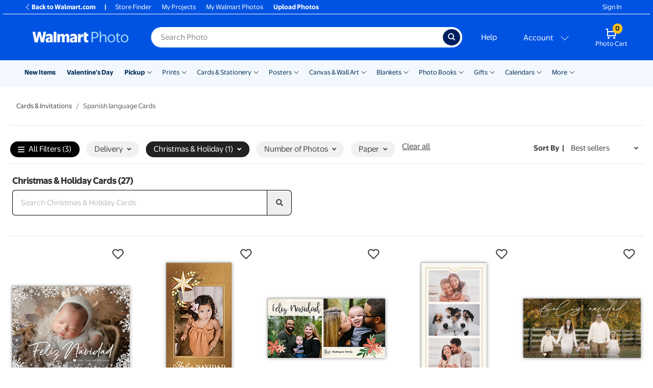

--- FILE ---
content_type: text/html; charset=utf-8
request_url: https://photos3.walmart.com/category/1029-christmas--holiday-cards?size=4x8%7C5x7&povid=Christmas%20%7C%20contentZone1%20%7C%202020-10-19%20%7C%201%20%7C%20Cards%20ReligiousCards&christmas_and_holiday=spanish%20language&_sort=best_sellers
body_size: 77032
content:
<!DOCTYPE html><html class="walmart_photo theme-generic3" lang="en-US"><head><meta charset="utf-8" /><meta content="ie=edge" http-equiv="x-ua-compatible" />
<script type="text/javascript">window.NREUM||(NREUM={});NREUM.info={"beacon":"bam.nr-data.net","errorBeacon":"bam.nr-data.net","licenseKey":"NRJS-fceb5dce7730973cf9a","applicationID":"1381664440","transactionName":"IgkPFkRdW1hVFxoBBBUHDQ1RR1IbUwRBBwIOFAgHRR1EXF8SFU9FCRIMDhYfF0dYAFkE","queueTime":0,"applicationTime":390,"agent":""}</script>
<script type="text/javascript">(window.NREUM||(NREUM={})).init={privacy:{cookies_enabled:true},ajax:{deny_list:[]},session_trace:{sampling_rate:10.0,mode:"FIXED_RATE",enabled:true,error_sampling_rate:100.0},feature_flags:["soft_nav"],performance:{capture_marks:false,capture_detail:false,capture_measures:true},distributed_tracing:{enabled:true}};(window.NREUM||(NREUM={})).loader_config={agentID:"1386115355",accountID:"4138914",trustKey:"183613",xpid:"UAcEWV9SDBABV1lTAQcDUlAB",licenseKey:"NRJS-fceb5dce7730973cf9a",applicationID:"1381664440",browserID:"1386115355"};;/*! For license information please see nr-loader-spa-1.308.0.min.js.LICENSE.txt */
(()=>{var e,t,r={384:(e,t,r)=>{"use strict";r.d(t,{NT:()=>a,US:()=>u,Zm:()=>o,bQ:()=>d,dV:()=>c,pV:()=>l});var n=r(6154),i=r(1863),s=r(1910);const a={beacon:"bam.nr-data.net",errorBeacon:"bam.nr-data.net"};function o(){return n.gm.NREUM||(n.gm.NREUM={}),void 0===n.gm.newrelic&&(n.gm.newrelic=n.gm.NREUM),n.gm.NREUM}function c(){let e=o();return e.o||(e.o={ST:n.gm.setTimeout,SI:n.gm.setImmediate||n.gm.setInterval,CT:n.gm.clearTimeout,XHR:n.gm.XMLHttpRequest,REQ:n.gm.Request,EV:n.gm.Event,PR:n.gm.Promise,MO:n.gm.MutationObserver,FETCH:n.gm.fetch,WS:n.gm.WebSocket},(0,s.i)(...Object.values(e.o))),e}function d(e,t){let r=o();r.initializedAgents??={},t.initializedAt={ms:(0,i.t)(),date:new Date},r.initializedAgents[e]=t}function u(e,t){o()[e]=t}function l(){return function(){let e=o();const t=e.info||{};e.info={beacon:a.beacon,errorBeacon:a.errorBeacon,...t}}(),function(){let e=o();const t=e.init||{};e.init={...t}}(),c(),function(){let e=o();const t=e.loader_config||{};e.loader_config={...t}}(),o()}},782:(e,t,r)=>{"use strict";r.d(t,{T:()=>n});const n=r(860).K7.pageViewTiming},860:(e,t,r)=>{"use strict";r.d(t,{$J:()=>u,K7:()=>c,P3:()=>d,XX:()=>i,Yy:()=>o,df:()=>s,qY:()=>n,v4:()=>a});const n="events",i="jserrors",s="browser/blobs",a="rum",o="browser/logs",c={ajax:"ajax",genericEvents:"generic_events",jserrors:i,logging:"logging",metrics:"metrics",pageAction:"page_action",pageViewEvent:"page_view_event",pageViewTiming:"page_view_timing",sessionReplay:"session_replay",sessionTrace:"session_trace",softNav:"soft_navigations",spa:"spa"},d={[c.pageViewEvent]:1,[c.pageViewTiming]:2,[c.metrics]:3,[c.jserrors]:4,[c.spa]:5,[c.ajax]:6,[c.sessionTrace]:7,[c.softNav]:8,[c.sessionReplay]:9,[c.logging]:10,[c.genericEvents]:11},u={[c.pageViewEvent]:a,[c.pageViewTiming]:n,[c.ajax]:n,[c.spa]:n,[c.softNav]:n,[c.metrics]:i,[c.jserrors]:i,[c.sessionTrace]:s,[c.sessionReplay]:s,[c.logging]:o,[c.genericEvents]:"ins"}},944:(e,t,r)=>{"use strict";r.d(t,{R:()=>i});var n=r(3241);function i(e,t){"function"==typeof console.debug&&(console.debug("New Relic Warning: https://github.com/newrelic/newrelic-browser-agent/blob/main/docs/warning-codes.md#".concat(e),t),(0,n.W)({agentIdentifier:null,drained:null,type:"data",name:"warn",feature:"warn",data:{code:e,secondary:t}}))}},993:(e,t,r)=>{"use strict";r.d(t,{A$:()=>s,ET:()=>a,TZ:()=>o,p_:()=>i});var n=r(860);const i={ERROR:"ERROR",WARN:"WARN",INFO:"INFO",DEBUG:"DEBUG",TRACE:"TRACE"},s={OFF:0,ERROR:1,WARN:2,INFO:3,DEBUG:4,TRACE:5},a="log",o=n.K7.logging},1541:(e,t,r)=>{"use strict";r.d(t,{U:()=>i,f:()=>n});const n={MFE:"MFE",BA:"BA"};function i(e,t){if(2!==t?.harvestEndpointVersion)return{};const r=t.agentRef.runtime.appMetadata.agents[0].entityGuid;return e?{"source.id":e.id,"source.name":e.name,"source.type":e.type,"parent.id":e.parent?.id||r,"parent.type":e.parent?.type||n.BA}:{"entity.guid":r,appId:t.agentRef.info.applicationID}}},1687:(e,t,r)=>{"use strict";r.d(t,{Ak:()=>d,Ze:()=>h,x3:()=>u});var n=r(3241),i=r(7836),s=r(3606),a=r(860),o=r(2646);const c={};function d(e,t){const r={staged:!1,priority:a.P3[t]||0};l(e),c[e].get(t)||c[e].set(t,r)}function u(e,t){e&&c[e]&&(c[e].get(t)&&c[e].delete(t),p(e,t,!1),c[e].size&&f(e))}function l(e){if(!e)throw new Error("agentIdentifier required");c[e]||(c[e]=new Map)}function h(e="",t="feature",r=!1){if(l(e),!e||!c[e].get(t)||r)return p(e,t);c[e].get(t).staged=!0,f(e)}function f(e){const t=Array.from(c[e]);t.every(([e,t])=>t.staged)&&(t.sort((e,t)=>e[1].priority-t[1].priority),t.forEach(([t])=>{c[e].delete(t),p(e,t)}))}function p(e,t,r=!0){const a=e?i.ee.get(e):i.ee,c=s.i.handlers;if(!a.aborted&&a.backlog&&c){if((0,n.W)({agentIdentifier:e,type:"lifecycle",name:"drain",feature:t}),r){const e=a.backlog[t],r=c[t];if(r){for(let t=0;e&&t<e.length;++t)g(e[t],r);Object.entries(r).forEach(([e,t])=>{Object.values(t||{}).forEach(t=>{t[0]?.on&&t[0]?.context()instanceof o.y&&t[0].on(e,t[1])})})}}a.isolatedBacklog||delete c[t],a.backlog[t]=null,a.emit("drain-"+t,[])}}function g(e,t){var r=e[1];Object.values(t[r]||{}).forEach(t=>{var r=e[0];if(t[0]===r){var n=t[1],i=e[3],s=e[2];n.apply(i,s)}})}},1738:(e,t,r)=>{"use strict";r.d(t,{U:()=>f,Y:()=>h});var n=r(3241),i=r(9908),s=r(1863),a=r(944),o=r(5701),c=r(3969),d=r(8362),u=r(860),l=r(4261);function h(e,t,r,s){const h=s||r;!h||h[e]&&h[e]!==d.d.prototype[e]||(h[e]=function(){(0,i.p)(c.xV,["API/"+e+"/called"],void 0,u.K7.metrics,r.ee),(0,n.W)({agentIdentifier:r.agentIdentifier,drained:!!o.B?.[r.agentIdentifier],type:"data",name:"api",feature:l.Pl+e,data:{}});try{return t.apply(this,arguments)}catch(e){(0,a.R)(23,e)}})}function f(e,t,r,n,a){const o=e.info;null===r?delete o.jsAttributes[t]:o.jsAttributes[t]=r,(a||null===r)&&(0,i.p)(l.Pl+n,[(0,s.t)(),t,r],void 0,"session",e.ee)}},1741:(e,t,r)=>{"use strict";r.d(t,{W:()=>s});var n=r(944),i=r(4261);class s{#e(e,...t){if(this[e]!==s.prototype[e])return this[e](...t);(0,n.R)(35,e)}addPageAction(e,t){return this.#e(i.hG,e,t)}register(e){return this.#e(i.eY,e)}recordCustomEvent(e,t){return this.#e(i.fF,e,t)}setPageViewName(e,t){return this.#e(i.Fw,e,t)}setCustomAttribute(e,t,r){return this.#e(i.cD,e,t,r)}noticeError(e,t){return this.#e(i.o5,e,t)}setUserId(e,t=!1){return this.#e(i.Dl,e,t)}setApplicationVersion(e){return this.#e(i.nb,e)}setErrorHandler(e){return this.#e(i.bt,e)}addRelease(e,t){return this.#e(i.k6,e,t)}log(e,t){return this.#e(i.$9,e,t)}start(){return this.#e(i.d3)}finished(e){return this.#e(i.BL,e)}recordReplay(){return this.#e(i.CH)}pauseReplay(){return this.#e(i.Tb)}addToTrace(e){return this.#e(i.U2,e)}setCurrentRouteName(e){return this.#e(i.PA,e)}interaction(e){return this.#e(i.dT,e)}wrapLogger(e,t,r){return this.#e(i.Wb,e,t,r)}measure(e,t){return this.#e(i.V1,e,t)}consent(e){return this.#e(i.Pv,e)}}},1863:(e,t,r)=>{"use strict";function n(){return Math.floor(performance.now())}r.d(t,{t:()=>n})},1910:(e,t,r)=>{"use strict";r.d(t,{i:()=>s});var n=r(944);const i=new Map;function s(...e){return e.every(e=>{if(i.has(e))return i.get(e);const t="function"==typeof e?e.toString():"",r=t.includes("[native code]"),s=t.includes("nrWrapper");return r||s||(0,n.R)(64,e?.name||t),i.set(e,r),r})}},2555:(e,t,r)=>{"use strict";r.d(t,{D:()=>o,f:()=>a});var n=r(384),i=r(8122);const s={beacon:n.NT.beacon,errorBeacon:n.NT.errorBeacon,licenseKey:void 0,applicationID:void 0,sa:void 0,queueTime:void 0,applicationTime:void 0,ttGuid:void 0,user:void 0,account:void 0,product:void 0,extra:void 0,jsAttributes:{},userAttributes:void 0,atts:void 0,transactionName:void 0,tNamePlain:void 0};function a(e){try{return!!e.licenseKey&&!!e.errorBeacon&&!!e.applicationID}catch(e){return!1}}const o=e=>(0,i.a)(e,s)},2614:(e,t,r)=>{"use strict";r.d(t,{BB:()=>a,H3:()=>n,g:()=>d,iL:()=>c,tS:()=>o,uh:()=>i,wk:()=>s});const n="NRBA",i="SESSION",s=144e5,a=18e5,o={STARTED:"session-started",PAUSE:"session-pause",RESET:"session-reset",RESUME:"session-resume",UPDATE:"session-update"},c={SAME_TAB:"same-tab",CROSS_TAB:"cross-tab"},d={OFF:0,FULL:1,ERROR:2}},2646:(e,t,r)=>{"use strict";r.d(t,{y:()=>n});class n{constructor(e){this.contextId=e}}},2843:(e,t,r)=>{"use strict";r.d(t,{G:()=>s,u:()=>i});var n=r(3878);function i(e,t=!1,r,i){(0,n.DD)("visibilitychange",function(){if(t)return void("hidden"===document.visibilityState&&e());e(document.visibilityState)},r,i)}function s(e,t,r){(0,n.sp)("pagehide",e,t,r)}},3241:(e,t,r)=>{"use strict";r.d(t,{W:()=>s});var n=r(6154);const i="newrelic";function s(e={}){try{n.gm.dispatchEvent(new CustomEvent(i,{detail:e}))}catch(e){}}},3304:(e,t,r)=>{"use strict";r.d(t,{A:()=>s});var n=r(7836);const i=()=>{const e=new WeakSet;return(t,r)=>{if("object"==typeof r&&null!==r){if(e.has(r))return;e.add(r)}return r}};function s(e){try{return JSON.stringify(e,i())??""}catch(e){try{n.ee.emit("internal-error",[e])}catch(e){}return""}}},3333:(e,t,r)=>{"use strict";r.d(t,{$v:()=>u,TZ:()=>n,Xh:()=>c,Zp:()=>i,kd:()=>d,mq:()=>o,nf:()=>a,qN:()=>s});const n=r(860).K7.genericEvents,i=["auxclick","click","copy","keydown","paste","scrollend"],s=["focus","blur"],a=4,o=1e3,c=2e3,d=["PageAction","UserAction","BrowserPerformance"],u={RESOURCES:"experimental.resources",REGISTER:"register"}},3434:(e,t,r)=>{"use strict";r.d(t,{Jt:()=>s,YM:()=>d});var n=r(7836),i=r(5607);const s="nr@original:".concat(i.W),a=50;var o=Object.prototype.hasOwnProperty,c=!1;function d(e,t){return e||(e=n.ee),r.inPlace=function(e,t,n,i,s){n||(n="");const a="-"===n.charAt(0);for(let o=0;o<t.length;o++){const c=t[o],d=e[c];l(d)||(e[c]=r(d,a?c+n:n,i,c,s))}},r.flag=s,r;function r(t,r,n,c,d){return l(t)?t:(r||(r=""),nrWrapper[s]=t,function(e,t,r){if(Object.defineProperty&&Object.keys)try{return Object.keys(e).forEach(function(r){Object.defineProperty(t,r,{get:function(){return e[r]},set:function(t){return e[r]=t,t}})}),t}catch(e){u([e],r)}for(var n in e)o.call(e,n)&&(t[n]=e[n])}(t,nrWrapper,e),nrWrapper);function nrWrapper(){var s,o,l,h;let f;try{o=this,s=[...arguments],l="function"==typeof n?n(s,o):n||{}}catch(t){u([t,"",[s,o,c],l],e)}i(r+"start",[s,o,c],l,d);const p=performance.now();let g;try{return h=t.apply(o,s),g=performance.now(),h}catch(e){throw g=performance.now(),i(r+"err",[s,o,e],l,d),f=e,f}finally{const e=g-p,t={start:p,end:g,duration:e,isLongTask:e>=a,methodName:c,thrownError:f};t.isLongTask&&i("long-task",[t,o],l,d),i(r+"end",[s,o,h],l,d)}}}function i(r,n,i,s){if(!c||t){var a=c;c=!0;try{e.emit(r,n,i,t,s)}catch(t){u([t,r,n,i],e)}c=a}}}function u(e,t){t||(t=n.ee);try{t.emit("internal-error",e)}catch(e){}}function l(e){return!(e&&"function"==typeof e&&e.apply&&!e[s])}},3606:(e,t,r)=>{"use strict";r.d(t,{i:()=>s});var n=r(9908);s.on=a;var i=s.handlers={};function s(e,t,r,s){a(s||n.d,i,e,t,r)}function a(e,t,r,i,s){s||(s="feature"),e||(e=n.d);var a=t[s]=t[s]||{};(a[r]=a[r]||[]).push([e,i])}},3738:(e,t,r)=>{"use strict";r.d(t,{He:()=>i,Kp:()=>o,Lc:()=>d,Rz:()=>u,TZ:()=>n,bD:()=>s,d3:()=>a,jx:()=>l,sl:()=>h,uP:()=>c});const n=r(860).K7.sessionTrace,i="bstResource",s="resource",a="-start",o="-end",c="fn"+a,d="fn"+o,u="pushState",l=1e3,h=3e4},3785:(e,t,r)=>{"use strict";r.d(t,{R:()=>c,b:()=>d});var n=r(9908),i=r(1863),s=r(860),a=r(3969),o=r(993);function c(e,t,r={},c=o.p_.INFO,d=!0,u,l=(0,i.t)()){(0,n.p)(a.xV,["API/logging/".concat(c.toLowerCase(),"/called")],void 0,s.K7.metrics,e),(0,n.p)(o.ET,[l,t,r,c,d,u],void 0,s.K7.logging,e)}function d(e){return"string"==typeof e&&Object.values(o.p_).some(t=>t===e.toUpperCase().trim())}},3878:(e,t,r)=>{"use strict";function n(e,t){return{capture:e,passive:!1,signal:t}}function i(e,t,r=!1,i){window.addEventListener(e,t,n(r,i))}function s(e,t,r=!1,i){document.addEventListener(e,t,n(r,i))}r.d(t,{DD:()=>s,jT:()=>n,sp:()=>i})},3962:(e,t,r)=>{"use strict";r.d(t,{AM:()=>a,O2:()=>l,OV:()=>s,Qu:()=>h,TZ:()=>c,ih:()=>f,pP:()=>o,t1:()=>u,tC:()=>i,wD:()=>d});var n=r(860);const i=["click","keydown","submit"],s="popstate",a="api",o="initialPageLoad",c=n.K7.softNav,d=5e3,u=500,l={INITIAL_PAGE_LOAD:"",ROUTE_CHANGE:1,UNSPECIFIED:2},h={INTERACTION:1,AJAX:2,CUSTOM_END:3,CUSTOM_TRACER:4},f={IP:"in progress",PF:"pending finish",FIN:"finished",CAN:"cancelled"}},3969:(e,t,r)=>{"use strict";r.d(t,{TZ:()=>n,XG:()=>o,rs:()=>i,xV:()=>a,z_:()=>s});const n=r(860).K7.metrics,i="sm",s="cm",a="storeSupportabilityMetrics",o="storeEventMetrics"},4234:(e,t,r)=>{"use strict";r.d(t,{W:()=>s});var n=r(7836),i=r(1687);class s{constructor(e,t){this.agentIdentifier=e,this.ee=n.ee.get(e),this.featureName=t,this.blocked=!1}deregisterDrain(){(0,i.x3)(this.agentIdentifier,this.featureName)}}},4261:(e,t,r)=>{"use strict";r.d(t,{$9:()=>u,BL:()=>c,CH:()=>p,Dl:()=>R,Fw:()=>w,PA:()=>v,Pl:()=>n,Pv:()=>A,Tb:()=>h,U2:()=>a,V1:()=>E,Wb:()=>T,bt:()=>y,cD:()=>b,d3:()=>x,dT:()=>d,eY:()=>g,fF:()=>f,hG:()=>s,hw:()=>i,k6:()=>o,nb:()=>m,o5:()=>l});const n="api-",i=n+"ixn-",s="addPageAction",a="addToTrace",o="addRelease",c="finished",d="interaction",u="log",l="noticeError",h="pauseReplay",f="recordCustomEvent",p="recordReplay",g="register",m="setApplicationVersion",v="setCurrentRouteName",b="setCustomAttribute",y="setErrorHandler",w="setPageViewName",R="setUserId",x="start",T="wrapLogger",E="measure",A="consent"},5205:(e,t,r)=>{"use strict";r.d(t,{j:()=>S});var n=r(384),i=r(1741);var s=r(2555),a=r(3333);const o=e=>{if(!e||"string"!=typeof e)return!1;try{document.createDocumentFragment().querySelector(e)}catch{return!1}return!0};var c=r(2614),d=r(944),u=r(8122);const l="[data-nr-mask]",h=e=>(0,u.a)(e,(()=>{const e={feature_flags:[],experimental:{allow_registered_children:!1,resources:!1},mask_selector:"*",block_selector:"[data-nr-block]",mask_input_options:{color:!1,date:!1,"datetime-local":!1,email:!1,month:!1,number:!1,range:!1,search:!1,tel:!1,text:!1,time:!1,url:!1,week:!1,textarea:!1,select:!1,password:!0}};return{ajax:{deny_list:void 0,block_internal:!0,enabled:!0,autoStart:!0},api:{get allow_registered_children(){return e.feature_flags.includes(a.$v.REGISTER)||e.experimental.allow_registered_children},set allow_registered_children(t){e.experimental.allow_registered_children=t},duplicate_registered_data:!1},browser_consent_mode:{enabled:!1},distributed_tracing:{enabled:void 0,exclude_newrelic_header:void 0,cors_use_newrelic_header:void 0,cors_use_tracecontext_headers:void 0,allowed_origins:void 0},get feature_flags(){return e.feature_flags},set feature_flags(t){e.feature_flags=t},generic_events:{enabled:!0,autoStart:!0},harvest:{interval:30},jserrors:{enabled:!0,autoStart:!0},logging:{enabled:!0,autoStart:!0},metrics:{enabled:!0,autoStart:!0},obfuscate:void 0,page_action:{enabled:!0},page_view_event:{enabled:!0,autoStart:!0},page_view_timing:{enabled:!0,autoStart:!0},performance:{capture_marks:!1,capture_measures:!1,capture_detail:!0,resources:{get enabled(){return e.feature_flags.includes(a.$v.RESOURCES)||e.experimental.resources},set enabled(t){e.experimental.resources=t},asset_types:[],first_party_domains:[],ignore_newrelic:!0}},privacy:{cookies_enabled:!0},proxy:{assets:void 0,beacon:void 0},session:{expiresMs:c.wk,inactiveMs:c.BB},session_replay:{autoStart:!0,enabled:!1,preload:!1,sampling_rate:10,error_sampling_rate:100,collect_fonts:!1,inline_images:!1,fix_stylesheets:!0,mask_all_inputs:!0,get mask_text_selector(){return e.mask_selector},set mask_text_selector(t){o(t)?e.mask_selector="".concat(t,",").concat(l):""===t||null===t?e.mask_selector=l:(0,d.R)(5,t)},get block_class(){return"nr-block"},get ignore_class(){return"nr-ignore"},get mask_text_class(){return"nr-mask"},get block_selector(){return e.block_selector},set block_selector(t){o(t)?e.block_selector+=",".concat(t):""!==t&&(0,d.R)(6,t)},get mask_input_options(){return e.mask_input_options},set mask_input_options(t){t&&"object"==typeof t?e.mask_input_options={...t,password:!0}:(0,d.R)(7,t)}},session_trace:{enabled:!0,autoStart:!0},soft_navigations:{enabled:!0,autoStart:!0},spa:{enabled:!0,autoStart:!0},ssl:void 0,user_actions:{enabled:!0,elementAttributes:["id","className","tagName","type"]}}})());var f=r(6154),p=r(9324);let g=0;const m={buildEnv:p.F3,distMethod:p.Xs,version:p.xv,originTime:f.WN},v={consented:!1},b={appMetadata:{},get consented(){return this.session?.state?.consent||v.consented},set consented(e){v.consented=e},customTransaction:void 0,denyList:void 0,disabled:!1,harvester:void 0,isolatedBacklog:!1,isRecording:!1,loaderType:void 0,maxBytes:3e4,obfuscator:void 0,onerror:void 0,ptid:void 0,releaseIds:{},session:void 0,timeKeeper:void 0,registeredEntities:[],jsAttributesMetadata:{bytes:0},get harvestCount(){return++g}},y=e=>{const t=(0,u.a)(e,b),r=Object.keys(m).reduce((e,t)=>(e[t]={value:m[t],writable:!1,configurable:!0,enumerable:!0},e),{});return Object.defineProperties(t,r)};var w=r(5701);const R=e=>{const t=e.startsWith("http");e+="/",r.p=t?e:"https://"+e};var x=r(7836),T=r(3241);const E={accountID:void 0,trustKey:void 0,agentID:void 0,licenseKey:void 0,applicationID:void 0,xpid:void 0},A=e=>(0,u.a)(e,E),_=new Set;function S(e,t={},r,a){let{init:o,info:c,loader_config:d,runtime:u={},exposed:l=!0}=t;if(!c){const e=(0,n.pV)();o=e.init,c=e.info,d=e.loader_config}e.init=h(o||{}),e.loader_config=A(d||{}),c.jsAttributes??={},f.bv&&(c.jsAttributes.isWorker=!0),e.info=(0,s.D)(c);const p=e.init,g=[c.beacon,c.errorBeacon];_.has(e.agentIdentifier)||(p.proxy.assets&&(R(p.proxy.assets),g.push(p.proxy.assets)),p.proxy.beacon&&g.push(p.proxy.beacon),e.beacons=[...g],function(e){const t=(0,n.pV)();Object.getOwnPropertyNames(i.W.prototype).forEach(r=>{const n=i.W.prototype[r];if("function"!=typeof n||"constructor"===n)return;let s=t[r];e[r]&&!1!==e.exposed&&"micro-agent"!==e.runtime?.loaderType&&(t[r]=(...t)=>{const n=e[r](...t);return s?s(...t):n})})}(e),(0,n.US)("activatedFeatures",w.B)),u.denyList=[...p.ajax.deny_list||[],...p.ajax.block_internal?g:[]],u.ptid=e.agentIdentifier,u.loaderType=r,e.runtime=y(u),_.has(e.agentIdentifier)||(e.ee=x.ee.get(e.agentIdentifier),e.exposed=l,(0,T.W)({agentIdentifier:e.agentIdentifier,drained:!!w.B?.[e.agentIdentifier],type:"lifecycle",name:"initialize",feature:void 0,data:e.config})),_.add(e.agentIdentifier)}},5270:(e,t,r)=>{"use strict";r.d(t,{Aw:()=>a,SR:()=>s,rF:()=>o});var n=r(384),i=r(7767);function s(e){return!!(0,n.dV)().o.MO&&(0,i.V)(e)&&!0===e?.session_trace.enabled}function a(e){return!0===e?.session_replay.preload&&s(e)}function o(e,t){try{if("string"==typeof t?.type){if("password"===t.type.toLowerCase())return"*".repeat(e?.length||0);if(void 0!==t?.dataset?.nrUnmask||t?.classList?.contains("nr-unmask"))return e}}catch(e){}return"string"==typeof e?e.replace(/[\S]/g,"*"):"*".repeat(e?.length||0)}},5289:(e,t,r)=>{"use strict";r.d(t,{GG:()=>a,Qr:()=>c,sB:()=>o});var n=r(3878),i=r(6389);function s(){return"undefined"==typeof document||"complete"===document.readyState}function a(e,t){if(s())return e();const r=(0,i.J)(e),a=setInterval(()=>{s()&&(clearInterval(a),r())},500);(0,n.sp)("load",r,t)}function o(e){if(s())return e();(0,n.DD)("DOMContentLoaded",e)}function c(e){if(s())return e();(0,n.sp)("popstate",e)}},5607:(e,t,r)=>{"use strict";r.d(t,{W:()=>n});const n=(0,r(9566).bz)()},5701:(e,t,r)=>{"use strict";r.d(t,{B:()=>s,t:()=>a});var n=r(3241);const i=new Set,s={};function a(e,t){const r=t.agentIdentifier;s[r]??={},e&&"object"==typeof e&&(i.has(r)||(t.ee.emit("rumresp",[e]),s[r]=e,i.add(r),(0,n.W)({agentIdentifier:r,loaded:!0,drained:!0,type:"lifecycle",name:"load",feature:void 0,data:e})))}},6154:(e,t,r)=>{"use strict";r.d(t,{OF:()=>d,RI:()=>i,WN:()=>h,bv:()=>s,eN:()=>f,gm:()=>a,lR:()=>l,m:()=>c,mw:()=>o,sb:()=>u});var n=r(1863);const i="undefined"!=typeof window&&!!window.document,s="undefined"!=typeof WorkerGlobalScope&&("undefined"!=typeof self&&self instanceof WorkerGlobalScope&&self.navigator instanceof WorkerNavigator||"undefined"!=typeof globalThis&&globalThis instanceof WorkerGlobalScope&&globalThis.navigator instanceof WorkerNavigator),a=i?window:"undefined"!=typeof WorkerGlobalScope&&("undefined"!=typeof self&&self instanceof WorkerGlobalScope&&self||"undefined"!=typeof globalThis&&globalThis instanceof WorkerGlobalScope&&globalThis),o=Boolean("hidden"===a?.document?.visibilityState),c=""+a?.location,d=/iPad|iPhone|iPod/.test(a.navigator?.userAgent),u=d&&"undefined"==typeof SharedWorker,l=(()=>{const e=a.navigator?.userAgent?.match(/Firefox[/\s](\d+\.\d+)/);return Array.isArray(e)&&e.length>=2?+e[1]:0})(),h=Date.now()-(0,n.t)(),f=()=>"undefined"!=typeof PerformanceNavigationTiming&&a?.performance?.getEntriesByType("navigation")?.[0]?.responseStart},6344:(e,t,r)=>{"use strict";r.d(t,{BB:()=>u,Qb:()=>l,TZ:()=>i,Ug:()=>a,Vh:()=>s,_s:()=>o,bc:()=>d,yP:()=>c});var n=r(2614);const i=r(860).K7.sessionReplay,s="errorDuringReplay",a=.12,o={DomContentLoaded:0,Load:1,FullSnapshot:2,IncrementalSnapshot:3,Meta:4,Custom:5},c={[n.g.ERROR]:15e3,[n.g.FULL]:3e5,[n.g.OFF]:0},d={RESET:{message:"Session was reset",sm:"Reset"},IMPORT:{message:"Recorder failed to import",sm:"Import"},TOO_MANY:{message:"429: Too Many Requests",sm:"Too-Many"},TOO_BIG:{message:"Payload was too large",sm:"Too-Big"},CROSS_TAB:{message:"Session Entity was set to OFF on another tab",sm:"Cross-Tab"},ENTITLEMENTS:{message:"Session Replay is not allowed and will not be started",sm:"Entitlement"}},u=5e3,l={API:"api",RESUME:"resume",SWITCH_TO_FULL:"switchToFull",INITIALIZE:"initialize",PRELOAD:"preload"}},6389:(e,t,r)=>{"use strict";function n(e,t=500,r={}){const n=r?.leading||!1;let i;return(...r)=>{n&&void 0===i&&(e.apply(this,r),i=setTimeout(()=>{i=clearTimeout(i)},t)),n||(clearTimeout(i),i=setTimeout(()=>{e.apply(this,r)},t))}}function i(e){let t=!1;return(...r)=>{t||(t=!0,e.apply(this,r))}}r.d(t,{J:()=>i,s:()=>n})},6630:(e,t,r)=>{"use strict";r.d(t,{T:()=>n});const n=r(860).K7.pageViewEvent},6774:(e,t,r)=>{"use strict";r.d(t,{T:()=>n});const n=r(860).K7.jserrors},7295:(e,t,r)=>{"use strict";r.d(t,{Xv:()=>a,gX:()=>i,iW:()=>s});var n=[];function i(e){if(!e||s(e))return!1;if(0===n.length)return!0;if("*"===n[0].hostname)return!1;for(var t=0;t<n.length;t++){var r=n[t];if(r.hostname.test(e.hostname)&&r.pathname.test(e.pathname))return!1}return!0}function s(e){return void 0===e.hostname}function a(e){if(n=[],e&&e.length)for(var t=0;t<e.length;t++){let r=e[t];if(!r)continue;if("*"===r)return void(n=[{hostname:"*"}]);0===r.indexOf("http://")?r=r.substring(7):0===r.indexOf("https://")&&(r=r.substring(8));const i=r.indexOf("/");let s,a;i>0?(s=r.substring(0,i),a=r.substring(i)):(s=r,a="*");let[c]=s.split(":");n.push({hostname:o(c),pathname:o(a,!0)})}}function o(e,t=!1){const r=e.replace(/[.+?^${}()|[\]\\]/g,e=>"\\"+e).replace(/\*/g,".*?");return new RegExp((t?"^":"")+r+"$")}},7485:(e,t,r)=>{"use strict";r.d(t,{D:()=>i});var n=r(6154);function i(e){if(0===(e||"").indexOf("data:"))return{protocol:"data"};try{const t=new URL(e,location.href),r={port:t.port,hostname:t.hostname,pathname:t.pathname,search:t.search,protocol:t.protocol.slice(0,t.protocol.indexOf(":")),sameOrigin:t.protocol===n.gm?.location?.protocol&&t.host===n.gm?.location?.host};return r.port&&""!==r.port||("http:"===t.protocol&&(r.port="80"),"https:"===t.protocol&&(r.port="443")),r.pathname&&""!==r.pathname?r.pathname.startsWith("/")||(r.pathname="/".concat(r.pathname)):r.pathname="/",r}catch(e){return{}}}},7699:(e,t,r)=>{"use strict";r.d(t,{It:()=>s,KC:()=>o,No:()=>i,qh:()=>a});var n=r(860);const i=16e3,s=1e6,a="SESSION_ERROR",o={[n.K7.logging]:!0,[n.K7.genericEvents]:!1,[n.K7.jserrors]:!1,[n.K7.ajax]:!1}},7767:(e,t,r)=>{"use strict";r.d(t,{V:()=>i});var n=r(6154);const i=e=>n.RI&&!0===e?.privacy.cookies_enabled},7836:(e,t,r)=>{"use strict";r.d(t,{P:()=>o,ee:()=>c});var n=r(384),i=r(8990),s=r(2646),a=r(5607);const o="nr@context:".concat(a.W),c=function e(t,r){var n={},a={},u={},l=!1;try{l=16===r.length&&d.initializedAgents?.[r]?.runtime.isolatedBacklog}catch(e){}var h={on:p,addEventListener:p,removeEventListener:function(e,t){var r=n[e];if(!r)return;for(var i=0;i<r.length;i++)r[i]===t&&r.splice(i,1)},emit:function(e,r,n,i,s){!1!==s&&(s=!0);if(c.aborted&&!i)return;t&&s&&t.emit(e,r,n);var o=f(n);g(e).forEach(e=>{e.apply(o,r)});var d=v()[a[e]];d&&d.push([h,e,r,o]);return o},get:m,listeners:g,context:f,buffer:function(e,t){const r=v();if(t=t||"feature",h.aborted)return;Object.entries(e||{}).forEach(([e,n])=>{a[n]=t,t in r||(r[t]=[])})},abort:function(){h._aborted=!0,Object.keys(h.backlog).forEach(e=>{delete h.backlog[e]})},isBuffering:function(e){return!!v()[a[e]]},debugId:r,backlog:l?{}:t&&"object"==typeof t.backlog?t.backlog:{},isolatedBacklog:l};return Object.defineProperty(h,"aborted",{get:()=>{let e=h._aborted||!1;return e||(t&&(e=t.aborted),e)}}),h;function f(e){return e&&e instanceof s.y?e:e?(0,i.I)(e,o,()=>new s.y(o)):new s.y(o)}function p(e,t){n[e]=g(e).concat(t)}function g(e){return n[e]||[]}function m(t){return u[t]=u[t]||e(h,t)}function v(){return h.backlog}}(void 0,"globalEE"),d=(0,n.Zm)();d.ee||(d.ee=c)},8122:(e,t,r)=>{"use strict";r.d(t,{a:()=>i});var n=r(944);function i(e,t){try{if(!e||"object"!=typeof e)return(0,n.R)(3);if(!t||"object"!=typeof t)return(0,n.R)(4);const r=Object.create(Object.getPrototypeOf(t),Object.getOwnPropertyDescriptors(t)),s=0===Object.keys(r).length?e:r;for(let a in s)if(void 0!==e[a])try{if(null===e[a]){r[a]=null;continue}Array.isArray(e[a])&&Array.isArray(t[a])?r[a]=Array.from(new Set([...e[a],...t[a]])):"object"==typeof e[a]&&"object"==typeof t[a]?r[a]=i(e[a],t[a]):r[a]=e[a]}catch(e){r[a]||(0,n.R)(1,e)}return r}catch(e){(0,n.R)(2,e)}}},8139:(e,t,r)=>{"use strict";r.d(t,{u:()=>h});var n=r(7836),i=r(3434),s=r(8990),a=r(6154);const o={},c=a.gm.XMLHttpRequest,d="addEventListener",u="removeEventListener",l="nr@wrapped:".concat(n.P);function h(e){var t=function(e){return(e||n.ee).get("events")}(e);if(o[t.debugId]++)return t;o[t.debugId]=1;var r=(0,i.YM)(t,!0);function h(e){r.inPlace(e,[d,u],"-",p)}function p(e,t){return e[1]}return"getPrototypeOf"in Object&&(a.RI&&f(document,h),c&&f(c.prototype,h),f(a.gm,h)),t.on(d+"-start",function(e,t){var n=e[1];if(null!==n&&("function"==typeof n||"object"==typeof n)&&"newrelic"!==e[0]){var i=(0,s.I)(n,l,function(){var e={object:function(){if("function"!=typeof n.handleEvent)return;return n.handleEvent.apply(n,arguments)},function:n}[typeof n];return e?r(e,"fn-",null,e.name||"anonymous"):n});this.wrapped=e[1]=i}}),t.on(u+"-start",function(e){e[1]=this.wrapped||e[1]}),t}function f(e,t,...r){let n=e;for(;"object"==typeof n&&!Object.prototype.hasOwnProperty.call(n,d);)n=Object.getPrototypeOf(n);n&&t(n,...r)}},8362:(e,t,r)=>{"use strict";r.d(t,{d:()=>s});var n=r(9566),i=r(1741);class s extends i.W{agentIdentifier=(0,n.LA)(16)}},8374:(e,t,r)=>{r.nc=(()=>{try{return document?.currentScript?.nonce}catch(e){}return""})()},8990:(e,t,r)=>{"use strict";r.d(t,{I:()=>i});var n=Object.prototype.hasOwnProperty;function i(e,t,r){if(n.call(e,t))return e[t];var i=r();if(Object.defineProperty&&Object.keys)try{return Object.defineProperty(e,t,{value:i,writable:!0,enumerable:!1}),i}catch(e){}return e[t]=i,i}},9119:(e,t,r)=>{"use strict";r.d(t,{L:()=>s});var n=/([^?#]*)[^#]*(#[^?]*|$).*/,i=/([^?#]*)().*/;function s(e,t){return e?e.replace(t?n:i,"$1$2"):e}},9300:(e,t,r)=>{"use strict";r.d(t,{T:()=>n});const n=r(860).K7.ajax},9324:(e,t,r)=>{"use strict";r.d(t,{AJ:()=>a,F3:()=>i,Xs:()=>s,Yq:()=>o,xv:()=>n});const n="1.308.0",i="PROD",s="CDN",a="@newrelic/rrweb",o="1.0.1"},9566:(e,t,r)=>{"use strict";r.d(t,{LA:()=>o,ZF:()=>c,bz:()=>a,el:()=>d});var n=r(6154);const i="xxxxxxxx-xxxx-4xxx-yxxx-xxxxxxxxxxxx";function s(e,t){return e?15&e[t]:16*Math.random()|0}function a(){const e=n.gm?.crypto||n.gm?.msCrypto;let t,r=0;return e&&e.getRandomValues&&(t=e.getRandomValues(new Uint8Array(30))),i.split("").map(e=>"x"===e?s(t,r++).toString(16):"y"===e?(3&s()|8).toString(16):e).join("")}function o(e){const t=n.gm?.crypto||n.gm?.msCrypto;let r,i=0;t&&t.getRandomValues&&(r=t.getRandomValues(new Uint8Array(e)));const a=[];for(var o=0;o<e;o++)a.push(s(r,i++).toString(16));return a.join("")}function c(){return o(16)}function d(){return o(32)}},9908:(e,t,r)=>{"use strict";r.d(t,{d:()=>n,p:()=>i});var n=r(7836).ee.get("handle");function i(e,t,r,i,s){s?(s.buffer([e],i),s.emit(e,t,r)):(n.buffer([e],i),n.emit(e,t,r))}}},n={};function i(e){var t=n[e];if(void 0!==t)return t.exports;var s=n[e]={exports:{}};return r[e](s,s.exports,i),s.exports}i.m=r,i.d=(e,t)=>{for(var r in t)i.o(t,r)&&!i.o(e,r)&&Object.defineProperty(e,r,{enumerable:!0,get:t[r]})},i.f={},i.e=e=>Promise.all(Object.keys(i.f).reduce((t,r)=>(i.f[r](e,t),t),[])),i.u=e=>({212:"nr-spa-compressor",249:"nr-spa-recorder",478:"nr-spa"}[e]+"-1.308.0.min.js"),i.o=(e,t)=>Object.prototype.hasOwnProperty.call(e,t),e={},t="NRBA-1.308.0.PROD:",i.l=(r,n,s,a)=>{if(e[r])e[r].push(n);else{var o,c;if(void 0!==s)for(var d=document.getElementsByTagName("script"),u=0;u<d.length;u++){var l=d[u];if(l.getAttribute("src")==r||l.getAttribute("data-webpack")==t+s){o=l;break}}if(!o){c=!0;var h={478:"sha512-RSfSVnmHk59T/uIPbdSE0LPeqcEdF4/+XhfJdBuccH5rYMOEZDhFdtnh6X6nJk7hGpzHd9Ujhsy7lZEz/ORYCQ==",249:"sha512-ehJXhmntm85NSqW4MkhfQqmeKFulra3klDyY0OPDUE+sQ3GokHlPh1pmAzuNy//3j4ac6lzIbmXLvGQBMYmrkg==",212:"sha512-B9h4CR46ndKRgMBcK+j67uSR2RCnJfGefU+A7FrgR/k42ovXy5x/MAVFiSvFxuVeEk/pNLgvYGMp1cBSK/G6Fg=="};(o=document.createElement("script")).charset="utf-8",i.nc&&o.setAttribute("nonce",i.nc),o.setAttribute("data-webpack",t+s),o.src=r,0!==o.src.indexOf(window.location.origin+"/")&&(o.crossOrigin="anonymous"),h[a]&&(o.integrity=h[a])}e[r]=[n];var f=(t,n)=>{o.onerror=o.onload=null,clearTimeout(p);var i=e[r];if(delete e[r],o.parentNode&&o.parentNode.removeChild(o),i&&i.forEach(e=>e(n)),t)return t(n)},p=setTimeout(f.bind(null,void 0,{type:"timeout",target:o}),12e4);o.onerror=f.bind(null,o.onerror),o.onload=f.bind(null,o.onload),c&&document.head.appendChild(o)}},i.r=e=>{"undefined"!=typeof Symbol&&Symbol.toStringTag&&Object.defineProperty(e,Symbol.toStringTag,{value:"Module"}),Object.defineProperty(e,"__esModule",{value:!0})},i.p="https://js-agent.newrelic.com/",(()=>{var e={38:0,788:0};i.f.j=(t,r)=>{var n=i.o(e,t)?e[t]:void 0;if(0!==n)if(n)r.push(n[2]);else{var s=new Promise((r,i)=>n=e[t]=[r,i]);r.push(n[2]=s);var a=i.p+i.u(t),o=new Error;i.l(a,r=>{if(i.o(e,t)&&(0!==(n=e[t])&&(e[t]=void 0),n)){var s=r&&("load"===r.type?"missing":r.type),a=r&&r.target&&r.target.src;o.message="Loading chunk "+t+" failed: ("+s+": "+a+")",o.name="ChunkLoadError",o.type=s,o.request=a,n[1](o)}},"chunk-"+t,t)}};var t=(t,r)=>{var n,s,[a,o,c]=r,d=0;if(a.some(t=>0!==e[t])){for(n in o)i.o(o,n)&&(i.m[n]=o[n]);if(c)c(i)}for(t&&t(r);d<a.length;d++)s=a[d],i.o(e,s)&&e[s]&&e[s][0](),e[s]=0},r=self["webpackChunk:NRBA-1.308.0.PROD"]=self["webpackChunk:NRBA-1.308.0.PROD"]||[];r.forEach(t.bind(null,0)),r.push=t.bind(null,r.push.bind(r))})(),(()=>{"use strict";i(8374);var e=i(8362),t=i(860);const r=Object.values(t.K7);var n=i(5205);var s=i(9908),a=i(1863),o=i(4261),c=i(1738);var d=i(1687),u=i(4234),l=i(5289),h=i(6154),f=i(944),p=i(5270),g=i(7767),m=i(6389),v=i(7699);class b extends u.W{constructor(e,t){super(e.agentIdentifier,t),this.agentRef=e,this.abortHandler=void 0,this.featAggregate=void 0,this.loadedSuccessfully=void 0,this.onAggregateImported=new Promise(e=>{this.loadedSuccessfully=e}),this.deferred=Promise.resolve(),!1===e.init[this.featureName].autoStart?this.deferred=new Promise((t,r)=>{this.ee.on("manual-start-all",(0,m.J)(()=>{(0,d.Ak)(e.agentIdentifier,this.featureName),t()}))}):(0,d.Ak)(e.agentIdentifier,t)}importAggregator(e,t,r={}){if(this.featAggregate)return;const n=async()=>{let n;await this.deferred;try{if((0,g.V)(e.init)){const{setupAgentSession:t}=await i.e(478).then(i.bind(i,8766));n=t(e)}}catch(e){(0,f.R)(20,e),this.ee.emit("internal-error",[e]),(0,s.p)(v.qh,[e],void 0,this.featureName,this.ee)}try{if(!this.#t(this.featureName,n,e.init))return(0,d.Ze)(this.agentIdentifier,this.featureName),void this.loadedSuccessfully(!1);const{Aggregate:i}=await t();this.featAggregate=new i(e,r),e.runtime.harvester.initializedAggregates.push(this.featAggregate),this.loadedSuccessfully(!0)}catch(e){(0,f.R)(34,e),this.abortHandler?.(),(0,d.Ze)(this.agentIdentifier,this.featureName,!0),this.loadedSuccessfully(!1),this.ee&&this.ee.abort()}};h.RI?(0,l.GG)(()=>n(),!0):n()}#t(e,r,n){if(this.blocked)return!1;switch(e){case t.K7.sessionReplay:return(0,p.SR)(n)&&!!r;case t.K7.sessionTrace:return!!r;default:return!0}}}var y=i(6630),w=i(2614),R=i(3241);class x extends b{static featureName=y.T;constructor(e){var t;super(e,y.T),this.setupInspectionEvents(e.agentIdentifier),t=e,(0,c.Y)(o.Fw,function(e,r){"string"==typeof e&&("/"!==e.charAt(0)&&(e="/"+e),t.runtime.customTransaction=(r||"http://custom.transaction")+e,(0,s.p)(o.Pl+o.Fw,[(0,a.t)()],void 0,void 0,t.ee))},t),this.importAggregator(e,()=>i.e(478).then(i.bind(i,2467)))}setupInspectionEvents(e){const t=(t,r)=>{t&&(0,R.W)({agentIdentifier:e,timeStamp:t.timeStamp,loaded:"complete"===t.target.readyState,type:"window",name:r,data:t.target.location+""})};(0,l.sB)(e=>{t(e,"DOMContentLoaded")}),(0,l.GG)(e=>{t(e,"load")}),(0,l.Qr)(e=>{t(e,"navigate")}),this.ee.on(w.tS.UPDATE,(t,r)=>{(0,R.W)({agentIdentifier:e,type:"lifecycle",name:"session",data:r})})}}var T=i(384);class E extends e.d{constructor(e){var t;(super(),h.gm)?(this.features={},(0,T.bQ)(this.agentIdentifier,this),this.desiredFeatures=new Set(e.features||[]),this.desiredFeatures.add(x),(0,n.j)(this,e,e.loaderType||"agent"),t=this,(0,c.Y)(o.cD,function(e,r,n=!1){if("string"==typeof e){if(["string","number","boolean"].includes(typeof r)||null===r)return(0,c.U)(t,e,r,o.cD,n);(0,f.R)(40,typeof r)}else(0,f.R)(39,typeof e)},t),function(e){(0,c.Y)(o.Dl,function(t,r=!1){if("string"!=typeof t&&null!==t)return void(0,f.R)(41,typeof t);const n=e.info.jsAttributes["enduser.id"];r&&null!=n&&n!==t?(0,s.p)(o.Pl+"setUserIdAndResetSession",[t],void 0,"session",e.ee):(0,c.U)(e,"enduser.id",t,o.Dl,!0)},e)}(this),function(e){(0,c.Y)(o.nb,function(t){if("string"==typeof t||null===t)return(0,c.U)(e,"application.version",t,o.nb,!1);(0,f.R)(42,typeof t)},e)}(this),function(e){(0,c.Y)(o.d3,function(){e.ee.emit("manual-start-all")},e)}(this),function(e){(0,c.Y)(o.Pv,function(t=!0){if("boolean"==typeof t){if((0,s.p)(o.Pl+o.Pv,[t],void 0,"session",e.ee),e.runtime.consented=t,t){const t=e.features.page_view_event;t.onAggregateImported.then(e=>{const r=t.featAggregate;e&&!r.sentRum&&r.sendRum()})}}else(0,f.R)(65,typeof t)},e)}(this),this.run()):(0,f.R)(21)}get config(){return{info:this.info,init:this.init,loader_config:this.loader_config,runtime:this.runtime}}get api(){return this}run(){try{const e=function(e){const t={};return r.forEach(r=>{t[r]=!!e[r]?.enabled}),t}(this.init),n=[...this.desiredFeatures];n.sort((e,r)=>t.P3[e.featureName]-t.P3[r.featureName]),n.forEach(r=>{if(!e[r.featureName]&&r.featureName!==t.K7.pageViewEvent)return;if(r.featureName===t.K7.spa)return void(0,f.R)(67);const n=function(e){switch(e){case t.K7.ajax:return[t.K7.jserrors];case t.K7.sessionTrace:return[t.K7.ajax,t.K7.pageViewEvent];case t.K7.sessionReplay:return[t.K7.sessionTrace];case t.K7.pageViewTiming:return[t.K7.pageViewEvent];default:return[]}}(r.featureName).filter(e=>!(e in this.features));n.length>0&&(0,f.R)(36,{targetFeature:r.featureName,missingDependencies:n}),this.features[r.featureName]=new r(this)})}catch(e){(0,f.R)(22,e);for(const e in this.features)this.features[e].abortHandler?.();const t=(0,T.Zm)();delete t.initializedAgents[this.agentIdentifier]?.features,delete this.sharedAggregator;return t.ee.get(this.agentIdentifier).abort(),!1}}}var A=i(2843),_=i(782);class S extends b{static featureName=_.T;constructor(e){super(e,_.T),h.RI&&((0,A.u)(()=>(0,s.p)("docHidden",[(0,a.t)()],void 0,_.T,this.ee),!0),(0,A.G)(()=>(0,s.p)("winPagehide",[(0,a.t)()],void 0,_.T,this.ee)),this.importAggregator(e,()=>i.e(478).then(i.bind(i,9917))))}}var O=i(3969);class I extends b{static featureName=O.TZ;constructor(e){super(e,O.TZ),h.RI&&document.addEventListener("securitypolicyviolation",e=>{(0,s.p)(O.xV,["Generic/CSPViolation/Detected"],void 0,this.featureName,this.ee)}),this.importAggregator(e,()=>i.e(478).then(i.bind(i,6555)))}}var N=i(6774),P=i(3878),k=i(3304);class D{constructor(e,t,r,n,i){this.name="UncaughtError",this.message="string"==typeof e?e:(0,k.A)(e),this.sourceURL=t,this.line=r,this.column=n,this.__newrelic=i}}function C(e){return M(e)?e:new D(void 0!==e?.message?e.message:e,e?.filename||e?.sourceURL,e?.lineno||e?.line,e?.colno||e?.col,e?.__newrelic,e?.cause)}function j(e){const t="Unhandled Promise Rejection: ";if(!e?.reason)return;if(M(e.reason)){try{e.reason.message.startsWith(t)||(e.reason.message=t+e.reason.message)}catch(e){}return C(e.reason)}const r=C(e.reason);return(r.message||"").startsWith(t)||(r.message=t+r.message),r}function L(e){if(e.error instanceof SyntaxError&&!/:\d+$/.test(e.error.stack?.trim())){const t=new D(e.message,e.filename,e.lineno,e.colno,e.error.__newrelic,e.cause);return t.name=SyntaxError.name,t}return M(e.error)?e.error:C(e)}function M(e){return e instanceof Error&&!!e.stack}function H(e,r,n,i,o=(0,a.t)()){"string"==typeof e&&(e=new Error(e)),(0,s.p)("err",[e,o,!1,r,n.runtime.isRecording,void 0,i],void 0,t.K7.jserrors,n.ee),(0,s.p)("uaErr",[],void 0,t.K7.genericEvents,n.ee)}var B=i(1541),K=i(993),W=i(3785);function U(e,{customAttributes:t={},level:r=K.p_.INFO}={},n,i,s=(0,a.t)()){(0,W.R)(n.ee,e,t,r,!1,i,s)}function F(e,r,n,i,c=(0,a.t)()){(0,s.p)(o.Pl+o.hG,[c,e,r,i],void 0,t.K7.genericEvents,n.ee)}function V(e,r,n,i,c=(0,a.t)()){const{start:d,end:u,customAttributes:l}=r||{},h={customAttributes:l||{}};if("object"!=typeof h.customAttributes||"string"!=typeof e||0===e.length)return void(0,f.R)(57);const p=(e,t)=>null==e?t:"number"==typeof e?e:e instanceof PerformanceMark?e.startTime:Number.NaN;if(h.start=p(d,0),h.end=p(u,c),Number.isNaN(h.start)||Number.isNaN(h.end))(0,f.R)(57);else{if(h.duration=h.end-h.start,!(h.duration<0))return(0,s.p)(o.Pl+o.V1,[h,e,i],void 0,t.K7.genericEvents,n.ee),h;(0,f.R)(58)}}function G(e,r={},n,i,c=(0,a.t)()){(0,s.p)(o.Pl+o.fF,[c,e,r,i],void 0,t.K7.genericEvents,n.ee)}function z(e){(0,c.Y)(o.eY,function(t){return Y(e,t)},e)}function Y(e,r,n){(0,f.R)(54,"newrelic.register"),r||={},r.type=B.f.MFE,r.licenseKey||=e.info.licenseKey,r.blocked=!1,r.parent=n||{},Array.isArray(r.tags)||(r.tags=[]);const i={};r.tags.forEach(e=>{"name"!==e&&"id"!==e&&(i["source.".concat(e)]=!0)}),r.isolated??=!0;let o=()=>{};const c=e.runtime.registeredEntities;if(!r.isolated){const e=c.find(({metadata:{target:{id:e}}})=>e===r.id&&!r.isolated);if(e)return e}const d=e=>{r.blocked=!0,o=e};function u(e){return"string"==typeof e&&!!e.trim()&&e.trim().length<501||"number"==typeof e}e.init.api.allow_registered_children||d((0,m.J)(()=>(0,f.R)(55))),u(r.id)&&u(r.name)||d((0,m.J)(()=>(0,f.R)(48,r)));const l={addPageAction:(t,n={})=>g(F,[t,{...i,...n},e],r),deregister:()=>{d((0,m.J)(()=>(0,f.R)(68)))},log:(t,n={})=>g(U,[t,{...n,customAttributes:{...i,...n.customAttributes||{}}},e],r),measure:(t,n={})=>g(V,[t,{...n,customAttributes:{...i,...n.customAttributes||{}}},e],r),noticeError:(t,n={})=>g(H,[t,{...i,...n},e],r),register:(t={})=>g(Y,[e,t],l.metadata.target),recordCustomEvent:(t,n={})=>g(G,[t,{...i,...n},e],r),setApplicationVersion:e=>p("application.version",e),setCustomAttribute:(e,t)=>p(e,t),setUserId:e=>p("enduser.id",e),metadata:{customAttributes:i,target:r}},h=()=>(r.blocked&&o(),r.blocked);h()||c.push(l);const p=(e,t)=>{h()||(i[e]=t)},g=(r,n,i)=>{if(h())return;const o=(0,a.t)();(0,s.p)(O.xV,["API/register/".concat(r.name,"/called")],void 0,t.K7.metrics,e.ee);try{if(e.init.api.duplicate_registered_data&&"register"!==r.name){let e=n;if(n[1]instanceof Object){const t={"child.id":i.id,"child.type":i.type};e="customAttributes"in n[1]?[n[0],{...n[1],customAttributes:{...n[1].customAttributes,...t}},...n.slice(2)]:[n[0],{...n[1],...t},...n.slice(2)]}r(...e,void 0,o)}return r(...n,i,o)}catch(e){(0,f.R)(50,e)}};return l}class Z extends b{static featureName=N.T;constructor(e){var t;super(e,N.T),t=e,(0,c.Y)(o.o5,(e,r)=>H(e,r,t),t),function(e){(0,c.Y)(o.bt,function(t){e.runtime.onerror=t},e)}(e),function(e){let t=0;(0,c.Y)(o.k6,function(e,r){++t>10||(this.runtime.releaseIds[e.slice(-200)]=(""+r).slice(-200))},e)}(e),z(e);try{this.removeOnAbort=new AbortController}catch(e){}this.ee.on("internal-error",(t,r)=>{this.abortHandler&&(0,s.p)("ierr",[C(t),(0,a.t)(),!0,{},e.runtime.isRecording,r],void 0,this.featureName,this.ee)}),h.gm.addEventListener("unhandledrejection",t=>{this.abortHandler&&(0,s.p)("err",[j(t),(0,a.t)(),!1,{unhandledPromiseRejection:1},e.runtime.isRecording],void 0,this.featureName,this.ee)},(0,P.jT)(!1,this.removeOnAbort?.signal)),h.gm.addEventListener("error",t=>{this.abortHandler&&(0,s.p)("err",[L(t),(0,a.t)(),!1,{},e.runtime.isRecording],void 0,this.featureName,this.ee)},(0,P.jT)(!1,this.removeOnAbort?.signal)),this.abortHandler=this.#r,this.importAggregator(e,()=>i.e(478).then(i.bind(i,2176)))}#r(){this.removeOnAbort?.abort(),this.abortHandler=void 0}}var q=i(8990);let X=1;function J(e){const t=typeof e;return!e||"object"!==t&&"function"!==t?-1:e===h.gm?0:(0,q.I)(e,"nr@id",function(){return X++})}function Q(e){if("string"==typeof e&&e.length)return e.length;if("object"==typeof e){if("undefined"!=typeof ArrayBuffer&&e instanceof ArrayBuffer&&e.byteLength)return e.byteLength;if("undefined"!=typeof Blob&&e instanceof Blob&&e.size)return e.size;if(!("undefined"!=typeof FormData&&e instanceof FormData))try{return(0,k.A)(e).length}catch(e){return}}}var ee=i(8139),te=i(7836),re=i(3434);const ne={},ie=["open","send"];function se(e){var t=e||te.ee;const r=function(e){return(e||te.ee).get("xhr")}(t);if(void 0===h.gm.XMLHttpRequest)return r;if(ne[r.debugId]++)return r;ne[r.debugId]=1,(0,ee.u)(t);var n=(0,re.YM)(r),i=h.gm.XMLHttpRequest,s=h.gm.MutationObserver,a=h.gm.Promise,o=h.gm.setInterval,c="readystatechange",d=["onload","onerror","onabort","onloadstart","onloadend","onprogress","ontimeout"],u=[],l=h.gm.XMLHttpRequest=function(e){const t=new i(e),s=r.context(t);try{r.emit("new-xhr",[t],s),t.addEventListener(c,(a=s,function(){var e=this;e.readyState>3&&!a.resolved&&(a.resolved=!0,r.emit("xhr-resolved",[],e)),n.inPlace(e,d,"fn-",y)}),(0,P.jT)(!1))}catch(e){(0,f.R)(15,e);try{r.emit("internal-error",[e])}catch(e){}}var a;return t};function p(e,t){n.inPlace(t,["onreadystatechange"],"fn-",y)}if(function(e,t){for(var r in e)t[r]=e[r]}(i,l),l.prototype=i.prototype,n.inPlace(l.prototype,ie,"-xhr-",y),r.on("send-xhr-start",function(e,t){p(e,t),function(e){u.push(e),s&&(g?g.then(b):o?o(b):(m=-m,v.data=m))}(t)}),r.on("open-xhr-start",p),s){var g=a&&a.resolve();if(!o&&!a){var m=1,v=document.createTextNode(m);new s(b).observe(v,{characterData:!0})}}else t.on("fn-end",function(e){e[0]&&e[0].type===c||b()});function b(){for(var e=0;e<u.length;e++)p(0,u[e]);u.length&&(u=[])}function y(e,t){return t}return r}var ae="fetch-",oe=ae+"body-",ce=["arrayBuffer","blob","json","text","formData"],de=h.gm.Request,ue=h.gm.Response,le="prototype";const he={};function fe(e){const t=function(e){return(e||te.ee).get("fetch")}(e);if(!(de&&ue&&h.gm.fetch))return t;if(he[t.debugId]++)return t;function r(e,r,n){var i=e[r];"function"==typeof i&&(e[r]=function(){var e,r=[...arguments],s={};t.emit(n+"before-start",[r],s),s[te.P]&&s[te.P].dt&&(e=s[te.P].dt);var a=i.apply(this,r);return t.emit(n+"start",[r,e],a),a.then(function(e){return t.emit(n+"end",[null,e],a),e},function(e){throw t.emit(n+"end",[e],a),e})})}return he[t.debugId]=1,ce.forEach(e=>{r(de[le],e,oe),r(ue[le],e,oe)}),r(h.gm,"fetch",ae),t.on(ae+"end",function(e,r){var n=this;if(r){var i=r.headers.get("content-length");null!==i&&(n.rxSize=i),t.emit(ae+"done",[null,r],n)}else t.emit(ae+"done",[e],n)}),t}var pe=i(7485),ge=i(9566);class me{constructor(e){this.agentRef=e}generateTracePayload(e){const t=this.agentRef.loader_config;if(!this.shouldGenerateTrace(e)||!t)return null;var r=(t.accountID||"").toString()||null,n=(t.agentID||"").toString()||null,i=(t.trustKey||"").toString()||null;if(!r||!n)return null;var s=(0,ge.ZF)(),a=(0,ge.el)(),o=Date.now(),c={spanId:s,traceId:a,timestamp:o};return(e.sameOrigin||this.isAllowedOrigin(e)&&this.useTraceContextHeadersForCors())&&(c.traceContextParentHeader=this.generateTraceContextParentHeader(s,a),c.traceContextStateHeader=this.generateTraceContextStateHeader(s,o,r,n,i)),(e.sameOrigin&&!this.excludeNewrelicHeader()||!e.sameOrigin&&this.isAllowedOrigin(e)&&this.useNewrelicHeaderForCors())&&(c.newrelicHeader=this.generateTraceHeader(s,a,o,r,n,i)),c}generateTraceContextParentHeader(e,t){return"00-"+t+"-"+e+"-01"}generateTraceContextStateHeader(e,t,r,n,i){return i+"@nr=0-1-"+r+"-"+n+"-"+e+"----"+t}generateTraceHeader(e,t,r,n,i,s){if(!("function"==typeof h.gm?.btoa))return null;var a={v:[0,1],d:{ty:"Browser",ac:n,ap:i,id:e,tr:t,ti:r}};return s&&n!==s&&(a.d.tk=s),btoa((0,k.A)(a))}shouldGenerateTrace(e){return this.agentRef.init?.distributed_tracing?.enabled&&this.isAllowedOrigin(e)}isAllowedOrigin(e){var t=!1;const r=this.agentRef.init?.distributed_tracing;if(e.sameOrigin)t=!0;else if(r?.allowed_origins instanceof Array)for(var n=0;n<r.allowed_origins.length;n++){var i=(0,pe.D)(r.allowed_origins[n]);if(e.hostname===i.hostname&&e.protocol===i.protocol&&e.port===i.port){t=!0;break}}return t}excludeNewrelicHeader(){var e=this.agentRef.init?.distributed_tracing;return!!e&&!!e.exclude_newrelic_header}useNewrelicHeaderForCors(){var e=this.agentRef.init?.distributed_tracing;return!!e&&!1!==e.cors_use_newrelic_header}useTraceContextHeadersForCors(){var e=this.agentRef.init?.distributed_tracing;return!!e&&!!e.cors_use_tracecontext_headers}}var ve=i(9300),be=i(7295);function ye(e){return"string"==typeof e?e:e instanceof(0,T.dV)().o.REQ?e.url:h.gm?.URL&&e instanceof URL?e.href:void 0}var we=["load","error","abort","timeout"],Re=we.length,xe=(0,T.dV)().o.REQ,Te=(0,T.dV)().o.XHR;const Ee="X-NewRelic-App-Data";class Ae extends b{static featureName=ve.T;constructor(e){super(e,ve.T),this.dt=new me(e),this.handler=(e,t,r,n)=>(0,s.p)(e,t,r,n,this.ee);try{const e={xmlhttprequest:"xhr",fetch:"fetch",beacon:"beacon"};h.gm?.performance?.getEntriesByType("resource").forEach(r=>{if(r.initiatorType in e&&0!==r.responseStatus){const n={status:r.responseStatus},i={rxSize:r.transferSize,duration:Math.floor(r.duration),cbTime:0};_e(n,r.name),this.handler("xhr",[n,i,r.startTime,r.responseEnd,e[r.initiatorType]],void 0,t.K7.ajax)}})}catch(e){}fe(this.ee),se(this.ee),function(e,r,n,i){function o(e){var t=this;t.totalCbs=0,t.called=0,t.cbTime=0,t.end=T,t.ended=!1,t.xhrGuids={},t.lastSize=null,t.loadCaptureCalled=!1,t.params=this.params||{},t.metrics=this.metrics||{},t.latestLongtaskEnd=0,e.addEventListener("load",function(r){E(t,e)},(0,P.jT)(!1)),h.lR||e.addEventListener("progress",function(e){t.lastSize=e.loaded},(0,P.jT)(!1))}function c(e){this.params={method:e[0]},_e(this,e[1]),this.metrics={}}function d(t,r){e.loader_config.xpid&&this.sameOrigin&&r.setRequestHeader("X-NewRelic-ID",e.loader_config.xpid);var n=i.generateTracePayload(this.parsedOrigin);if(n){var s=!1;n.newrelicHeader&&(r.setRequestHeader("newrelic",n.newrelicHeader),s=!0),n.traceContextParentHeader&&(r.setRequestHeader("traceparent",n.traceContextParentHeader),n.traceContextStateHeader&&r.setRequestHeader("tracestate",n.traceContextStateHeader),s=!0),s&&(this.dt=n)}}function u(e,t){var n=this.metrics,i=e[0],s=this;if(n&&i){var o=Q(i);o&&(n.txSize=o)}this.startTime=(0,a.t)(),this.body=i,this.listener=function(e){try{"abort"!==e.type||s.loadCaptureCalled||(s.params.aborted=!0),("load"!==e.type||s.called===s.totalCbs&&(s.onloadCalled||"function"!=typeof t.onload)&&"function"==typeof s.end)&&s.end(t)}catch(e){try{r.emit("internal-error",[e])}catch(e){}}};for(var c=0;c<Re;c++)t.addEventListener(we[c],this.listener,(0,P.jT)(!1))}function l(e,t,r){this.cbTime+=e,t?this.onloadCalled=!0:this.called+=1,this.called!==this.totalCbs||!this.onloadCalled&&"function"==typeof r.onload||"function"!=typeof this.end||this.end(r)}function f(e,t){var r=""+J(e)+!!t;this.xhrGuids&&!this.xhrGuids[r]&&(this.xhrGuids[r]=!0,this.totalCbs+=1)}function p(e,t){var r=""+J(e)+!!t;this.xhrGuids&&this.xhrGuids[r]&&(delete this.xhrGuids[r],this.totalCbs-=1)}function g(){this.endTime=(0,a.t)()}function m(e,t){t instanceof Te&&"load"===e[0]&&r.emit("xhr-load-added",[e[1],e[2]],t)}function v(e,t){t instanceof Te&&"load"===e[0]&&r.emit("xhr-load-removed",[e[1],e[2]],t)}function b(e,t,r){t instanceof Te&&("onload"===r&&(this.onload=!0),("load"===(e[0]&&e[0].type)||this.onload)&&(this.xhrCbStart=(0,a.t)()))}function y(e,t){this.xhrCbStart&&r.emit("xhr-cb-time",[(0,a.t)()-this.xhrCbStart,this.onload,t],t)}function w(e){var t,r=e[1]||{};if("string"==typeof e[0]?0===(t=e[0]).length&&h.RI&&(t=""+h.gm.location.href):e[0]&&e[0].url?t=e[0].url:h.gm?.URL&&e[0]&&e[0]instanceof URL?t=e[0].href:"function"==typeof e[0].toString&&(t=e[0].toString()),"string"==typeof t&&0!==t.length){t&&(this.parsedOrigin=(0,pe.D)(t),this.sameOrigin=this.parsedOrigin.sameOrigin);var n=i.generateTracePayload(this.parsedOrigin);if(n&&(n.newrelicHeader||n.traceContextParentHeader))if(e[0]&&e[0].headers)o(e[0].headers,n)&&(this.dt=n);else{var s={};for(var a in r)s[a]=r[a];s.headers=new Headers(r.headers||{}),o(s.headers,n)&&(this.dt=n),e.length>1?e[1]=s:e.push(s)}}function o(e,t){var r=!1;return t.newrelicHeader&&(e.set("newrelic",t.newrelicHeader),r=!0),t.traceContextParentHeader&&(e.set("traceparent",t.traceContextParentHeader),t.traceContextStateHeader&&e.set("tracestate",t.traceContextStateHeader),r=!0),r}}function R(e,t){this.params={},this.metrics={},this.startTime=(0,a.t)(),this.dt=t,e.length>=1&&(this.target=e[0]),e.length>=2&&(this.opts=e[1]);var r=this.opts||{},n=this.target;_e(this,ye(n));var i=(""+(n&&n instanceof xe&&n.method||r.method||"GET")).toUpperCase();this.params.method=i,this.body=r.body,this.txSize=Q(r.body)||0}function x(e,r){if(this.endTime=(0,a.t)(),this.params||(this.params={}),(0,be.iW)(this.params))return;let i;this.params.status=r?r.status:0,"string"==typeof this.rxSize&&this.rxSize.length>0&&(i=+this.rxSize);const s={txSize:this.txSize,rxSize:i,duration:(0,a.t)()-this.startTime};n("xhr",[this.params,s,this.startTime,this.endTime,"fetch"],this,t.K7.ajax)}function T(e){const r=this.params,i=this.metrics;if(!this.ended){this.ended=!0;for(let t=0;t<Re;t++)e.removeEventListener(we[t],this.listener,!1);r.aborted||(0,be.iW)(r)||(i.duration=(0,a.t)()-this.startTime,this.loadCaptureCalled||4!==e.readyState?null==r.status&&(r.status=0):E(this,e),i.cbTime=this.cbTime,n("xhr",[r,i,this.startTime,this.endTime,"xhr"],this,t.K7.ajax))}}function E(e,n){e.params.status=n.status;var i=function(e,t){var r=e.responseType;return"json"===r&&null!==t?t:"arraybuffer"===r||"blob"===r||"json"===r?Q(e.response):"text"===r||""===r||void 0===r?Q(e.responseText):void 0}(n,e.lastSize);if(i&&(e.metrics.rxSize=i),e.sameOrigin&&n.getAllResponseHeaders().indexOf(Ee)>=0){var a=n.getResponseHeader(Ee);a&&((0,s.p)(O.rs,["Ajax/CrossApplicationTracing/Header/Seen"],void 0,t.K7.metrics,r),e.params.cat=a.split(", ").pop())}e.loadCaptureCalled=!0}r.on("new-xhr",o),r.on("open-xhr-start",c),r.on("open-xhr-end",d),r.on("send-xhr-start",u),r.on("xhr-cb-time",l),r.on("xhr-load-added",f),r.on("xhr-load-removed",p),r.on("xhr-resolved",g),r.on("addEventListener-end",m),r.on("removeEventListener-end",v),r.on("fn-end",y),r.on("fetch-before-start",w),r.on("fetch-start",R),r.on("fn-start",b),r.on("fetch-done",x)}(e,this.ee,this.handler,this.dt),this.importAggregator(e,()=>i.e(478).then(i.bind(i,3845)))}}function _e(e,t){var r=(0,pe.D)(t),n=e.params||e;n.hostname=r.hostname,n.port=r.port,n.protocol=r.protocol,n.host=r.hostname+":"+r.port,n.pathname=r.pathname,e.parsedOrigin=r,e.sameOrigin=r.sameOrigin}const Se={},Oe=["pushState","replaceState"];function Ie(e){const t=function(e){return(e||te.ee).get("history")}(e);return!h.RI||Se[t.debugId]++||(Se[t.debugId]=1,(0,re.YM)(t).inPlace(window.history,Oe,"-")),t}var Ne=i(3738);function Pe(e){(0,c.Y)(o.BL,function(r=Date.now()){const n=r-h.WN;n<0&&(0,f.R)(62,r),(0,s.p)(O.XG,[o.BL,{time:n}],void 0,t.K7.metrics,e.ee),e.addToTrace({name:o.BL,start:r,origin:"nr"}),(0,s.p)(o.Pl+o.hG,[n,o.BL],void 0,t.K7.genericEvents,e.ee)},e)}const{He:ke,bD:De,d3:Ce,Kp:je,TZ:Le,Lc:Me,uP:He,Rz:Be}=Ne;class Ke extends b{static featureName=Le;constructor(e){var r;super(e,Le),r=e,(0,c.Y)(o.U2,function(e){if(!(e&&"object"==typeof e&&e.name&&e.start))return;const n={n:e.name,s:e.start-h.WN,e:(e.end||e.start)-h.WN,o:e.origin||"",t:"api"};n.s<0||n.e<0||n.e<n.s?(0,f.R)(61,{start:n.s,end:n.e}):(0,s.p)("bstApi",[n],void 0,t.K7.sessionTrace,r.ee)},r),Pe(e);if(!(0,g.V)(e.init))return void this.deregisterDrain();const n=this.ee;let d;Ie(n),this.eventsEE=(0,ee.u)(n),this.eventsEE.on(He,function(e,t){this.bstStart=(0,a.t)()}),this.eventsEE.on(Me,function(e,r){(0,s.p)("bst",[e[0],r,this.bstStart,(0,a.t)()],void 0,t.K7.sessionTrace,n)}),n.on(Be+Ce,function(e){this.time=(0,a.t)(),this.startPath=location.pathname+location.hash}),n.on(Be+je,function(e){(0,s.p)("bstHist",[location.pathname+location.hash,this.startPath,this.time],void 0,t.K7.sessionTrace,n)});try{d=new PerformanceObserver(e=>{const r=e.getEntries();(0,s.p)(ke,[r],void 0,t.K7.sessionTrace,n)}),d.observe({type:De,buffered:!0})}catch(e){}this.importAggregator(e,()=>i.e(478).then(i.bind(i,6974)),{resourceObserver:d})}}var We=i(6344);class Ue extends b{static featureName=We.TZ;#n;recorder;constructor(e){var r;let n;super(e,We.TZ),r=e,(0,c.Y)(o.CH,function(){(0,s.p)(o.CH,[],void 0,t.K7.sessionReplay,r.ee)},r),function(e){(0,c.Y)(o.Tb,function(){(0,s.p)(o.Tb,[],void 0,t.K7.sessionReplay,e.ee)},e)}(e);try{n=JSON.parse(localStorage.getItem("".concat(w.H3,"_").concat(w.uh)))}catch(e){}(0,p.SR)(e.init)&&this.ee.on(o.CH,()=>this.#i()),this.#s(n)&&this.importRecorder().then(e=>{e.startRecording(We.Qb.PRELOAD,n?.sessionReplayMode)}),this.importAggregator(this.agentRef,()=>i.e(478).then(i.bind(i,6167)),this),this.ee.on("err",e=>{this.blocked||this.agentRef.runtime.isRecording&&(this.errorNoticed=!0,(0,s.p)(We.Vh,[e],void 0,this.featureName,this.ee))})}#s(e){return e&&(e.sessionReplayMode===w.g.FULL||e.sessionReplayMode===w.g.ERROR)||(0,p.Aw)(this.agentRef.init)}importRecorder(){return this.recorder?Promise.resolve(this.recorder):(this.#n??=Promise.all([i.e(478),i.e(249)]).then(i.bind(i,4866)).then(({Recorder:e})=>(this.recorder=new e(this),this.recorder)).catch(e=>{throw this.ee.emit("internal-error",[e]),this.blocked=!0,e}),this.#n)}#i(){this.blocked||(this.featAggregate?this.featAggregate.mode!==w.g.FULL&&this.featAggregate.initializeRecording(w.g.FULL,!0,We.Qb.API):this.importRecorder().then(()=>{this.recorder.startRecording(We.Qb.API,w.g.FULL)}))}}var Fe=i(3962);class Ve extends b{static featureName=Fe.TZ;constructor(e){if(super(e,Fe.TZ),function(e){const r=e.ee.get("tracer");function n(){}(0,c.Y)(o.dT,function(e){return(new n).get("object"==typeof e?e:{})},e);const i=n.prototype={createTracer:function(n,i){var o={},c=this,d="function"==typeof i;return(0,s.p)(O.xV,["API/createTracer/called"],void 0,t.K7.metrics,e.ee),function(){if(r.emit((d?"":"no-")+"fn-start",[(0,a.t)(),c,d],o),d)try{return i.apply(this,arguments)}catch(e){const t="string"==typeof e?new Error(e):e;throw r.emit("fn-err",[arguments,this,t],o),t}finally{r.emit("fn-end",[(0,a.t)()],o)}}}};["actionText","setName","setAttribute","save","ignore","onEnd","getContext","end","get"].forEach(r=>{c.Y.apply(this,[r,function(){return(0,s.p)(o.hw+r,[performance.now(),...arguments],this,t.K7.softNav,e.ee),this},e,i])}),(0,c.Y)(o.PA,function(){(0,s.p)(o.hw+"routeName",[performance.now(),...arguments],void 0,t.K7.softNav,e.ee)},e)}(e),!h.RI||!(0,T.dV)().o.MO)return;const r=Ie(this.ee);try{this.removeOnAbort=new AbortController}catch(e){}Fe.tC.forEach(e=>{(0,P.sp)(e,e=>{l(e)},!0,this.removeOnAbort?.signal)});const n=()=>(0,s.p)("newURL",[(0,a.t)(),""+window.location],void 0,this.featureName,this.ee);r.on("pushState-end",n),r.on("replaceState-end",n),(0,P.sp)(Fe.OV,e=>{l(e),(0,s.p)("newURL",[e.timeStamp,""+window.location],void 0,this.featureName,this.ee)},!0,this.removeOnAbort?.signal);let d=!1;const u=new((0,T.dV)().o.MO)((e,t)=>{d||(d=!0,requestAnimationFrame(()=>{(0,s.p)("newDom",[(0,a.t)()],void 0,this.featureName,this.ee),d=!1}))}),l=(0,m.s)(e=>{"loading"!==document.readyState&&((0,s.p)("newUIEvent",[e],void 0,this.featureName,this.ee),u.observe(document.body,{attributes:!0,childList:!0,subtree:!0,characterData:!0}))},100,{leading:!0});this.abortHandler=function(){this.removeOnAbort?.abort(),u.disconnect(),this.abortHandler=void 0},this.importAggregator(e,()=>i.e(478).then(i.bind(i,4393)),{domObserver:u})}}var Ge=i(3333),ze=i(9119);const Ye={},Ze=new Set;function qe(e){return"string"==typeof e?{type:"string",size:(new TextEncoder).encode(e).length}:e instanceof ArrayBuffer?{type:"ArrayBuffer",size:e.byteLength}:e instanceof Blob?{type:"Blob",size:e.size}:e instanceof DataView?{type:"DataView",size:e.byteLength}:ArrayBuffer.isView(e)?{type:"TypedArray",size:e.byteLength}:{type:"unknown",size:0}}class Xe{constructor(e,t){this.timestamp=(0,a.t)(),this.currentUrl=(0,ze.L)(window.location.href),this.socketId=(0,ge.LA)(8),this.requestedUrl=(0,ze.L)(e),this.requestedProtocols=Array.isArray(t)?t.join(","):t||"",this.openedAt=void 0,this.protocol=void 0,this.extensions=void 0,this.binaryType=void 0,this.messageOrigin=void 0,this.messageCount=0,this.messageBytes=0,this.messageBytesMin=0,this.messageBytesMax=0,this.messageTypes=void 0,this.sendCount=0,this.sendBytes=0,this.sendBytesMin=0,this.sendBytesMax=0,this.sendTypes=void 0,this.closedAt=void 0,this.closeCode=void 0,this.closeReason="unknown",this.closeWasClean=void 0,this.connectedDuration=0,this.hasErrors=void 0}}class $e extends b{static featureName=Ge.TZ;constructor(e){super(e,Ge.TZ);const r=e.init.feature_flags.includes("websockets"),n=[e.init.page_action.enabled,e.init.performance.capture_marks,e.init.performance.capture_measures,e.init.performance.resources.enabled,e.init.user_actions.enabled,r];var d;let u,l;if(d=e,(0,c.Y)(o.hG,(e,t)=>F(e,t,d),d),function(e){(0,c.Y)(o.fF,(t,r)=>G(t,r,e),e)}(e),Pe(e),z(e),function(e){(0,c.Y)(o.V1,(t,r)=>V(t,r,e),e)}(e),r&&(l=function(e){if(!(0,T.dV)().o.WS)return e;const t=e.get("websockets");if(Ye[t.debugId]++)return t;Ye[t.debugId]=1,(0,A.G)(()=>{const e=(0,a.t)();Ze.forEach(r=>{r.nrData.closedAt=e,r.nrData.closeCode=1001,r.nrData.closeReason="Page navigating away",r.nrData.closeWasClean=!1,r.nrData.openedAt&&(r.nrData.connectedDuration=e-r.nrData.openedAt),t.emit("ws",[r.nrData],r)})});class r extends WebSocket{static name="WebSocket";static toString(){return"function WebSocket() { [native code] }"}toString(){return"[object WebSocket]"}get[Symbol.toStringTag](){return r.name}#a(e){(e.__newrelic??={}).socketId=this.nrData.socketId,this.nrData.hasErrors??=!0}constructor(...e){super(...e),this.nrData=new Xe(e[0],e[1]),this.addEventListener("open",()=>{this.nrData.openedAt=(0,a.t)(),["protocol","extensions","binaryType"].forEach(e=>{this.nrData[e]=this[e]}),Ze.add(this)}),this.addEventListener("message",e=>{const{type:t,size:r}=qe(e.data);this.nrData.messageOrigin??=(0,ze.L)(e.origin),this.nrData.messageCount++,this.nrData.messageBytes+=r,this.nrData.messageBytesMin=Math.min(this.nrData.messageBytesMin||1/0,r),this.nrData.messageBytesMax=Math.max(this.nrData.messageBytesMax,r),(this.nrData.messageTypes??"").includes(t)||(this.nrData.messageTypes=this.nrData.messageTypes?"".concat(this.nrData.messageTypes,",").concat(t):t)}),this.addEventListener("close",e=>{this.nrData.closedAt=(0,a.t)(),this.nrData.closeCode=e.code,e.reason&&(this.nrData.closeReason=e.reason),this.nrData.closeWasClean=e.wasClean,this.nrData.connectedDuration=this.nrData.closedAt-this.nrData.openedAt,Ze.delete(this),t.emit("ws",[this.nrData],this)})}addEventListener(e,t,...r){const n=this,i="function"==typeof t?function(...e){try{return t.apply(this,e)}catch(e){throw n.#a(e),e}}:t?.handleEvent?{handleEvent:function(...e){try{return t.handleEvent.apply(t,e)}catch(e){throw n.#a(e),e}}}:t;return super.addEventListener(e,i,...r)}send(e){if(this.readyState===WebSocket.OPEN){const{type:t,size:r}=qe(e);this.nrData.sendCount++,this.nrData.sendBytes+=r,this.nrData.sendBytesMin=Math.min(this.nrData.sendBytesMin||1/0,r),this.nrData.sendBytesMax=Math.max(this.nrData.sendBytesMax,r),(this.nrData.sendTypes??"").includes(t)||(this.nrData.sendTypes=this.nrData.sendTypes?"".concat(this.nrData.sendTypes,",").concat(t):t)}try{return super.send(e)}catch(e){throw this.#a(e),e}}close(...e){try{super.close(...e)}catch(e){throw this.#a(e),e}}}return h.gm.WebSocket=r,t}(this.ee)),h.RI){if(fe(this.ee),se(this.ee),u=Ie(this.ee),e.init.user_actions.enabled){function f(t){const r=(0,pe.D)(t);return e.beacons.includes(r.hostname+":"+r.port)}function p(){u.emit("navChange")}Ge.Zp.forEach(e=>(0,P.sp)(e,e=>(0,s.p)("ua",[e],void 0,this.featureName,this.ee),!0)),Ge.qN.forEach(e=>{const t=(0,m.s)(e=>{(0,s.p)("ua",[e],void 0,this.featureName,this.ee)},500,{leading:!0});(0,P.sp)(e,t)}),h.gm.addEventListener("error",()=>{(0,s.p)("uaErr",[],void 0,t.K7.genericEvents,this.ee)},(0,P.jT)(!1,this.removeOnAbort?.signal)),this.ee.on("open-xhr-start",(e,r)=>{f(e[1])||r.addEventListener("readystatechange",()=>{2===r.readyState&&(0,s.p)("uaXhr",[],void 0,t.K7.genericEvents,this.ee)})}),this.ee.on("fetch-start",e=>{e.length>=1&&!f(ye(e[0]))&&(0,s.p)("uaXhr",[],void 0,t.K7.genericEvents,this.ee)}),u.on("pushState-end",p),u.on("replaceState-end",p),window.addEventListener("hashchange",p,(0,P.jT)(!0,this.removeOnAbort?.signal)),window.addEventListener("popstate",p,(0,P.jT)(!0,this.removeOnAbort?.signal))}if(e.init.performance.resources.enabled&&h.gm.PerformanceObserver?.supportedEntryTypes.includes("resource")){new PerformanceObserver(e=>{e.getEntries().forEach(e=>{(0,s.p)("browserPerformance.resource",[e],void 0,this.featureName,this.ee)})}).observe({type:"resource",buffered:!0})}}r&&l.on("ws",e=>{(0,s.p)("ws-complete",[e],void 0,this.featureName,this.ee)});try{this.removeOnAbort=new AbortController}catch(g){}this.abortHandler=()=>{this.removeOnAbort?.abort(),this.abortHandler=void 0},n.some(e=>e)?this.importAggregator(e,()=>i.e(478).then(i.bind(i,8019))):this.deregisterDrain()}}var Je=i(2646);const Qe=new Map;function et(e,t,r,n,i=!0){if("object"!=typeof t||!t||"string"!=typeof r||!r||"function"!=typeof t[r])return(0,f.R)(29);const s=function(e){return(e||te.ee).get("logger")}(e),a=(0,re.YM)(s),o=new Je.y(te.P);o.level=n.level,o.customAttributes=n.customAttributes,o.autoCaptured=i;const c=t[r]?.[re.Jt]||t[r];return Qe.set(c,o),a.inPlace(t,[r],"wrap-logger-",()=>Qe.get(c)),s}var tt=i(1910);class rt extends b{static featureName=K.TZ;constructor(e){var t;super(e,K.TZ),t=e,(0,c.Y)(o.$9,(e,r)=>U(e,r,t),t),function(e){(0,c.Y)(o.Wb,(t,r,{customAttributes:n={},level:i=K.p_.INFO}={})=>{et(e.ee,t,r,{customAttributes:n,level:i},!1)},e)}(e),z(e);const r=this.ee;["log","error","warn","info","debug","trace"].forEach(e=>{(0,tt.i)(h.gm.console[e]),et(r,h.gm.console,e,{level:"log"===e?"info":e})}),this.ee.on("wrap-logger-end",function([e]){const{level:t,customAttributes:n,autoCaptured:i}=this;(0,W.R)(r,e,n,t,i)}),this.importAggregator(e,()=>i.e(478).then(i.bind(i,5288)))}}new E({features:[Ae,x,S,Ke,Ue,I,Z,$e,rt,Ve],loaderType:"spa"})})()})();</script><title>4x8, 5x7 Photo Christmas Cards  | Walmart Photo</title><meta content="width=device-width, initial-scale=1" name="viewport" />
    <link rel="shortcut icon" href="/cms/asset/a60dc2449663cd37b2d0f9897a25d3b9.png?rev=1" sizes="36x36">



    <link rel="shortcut icon" href="/cms/asset/fb19c449144ba268a50c0ab76af06bfb.png?rev=1" sizes="48x48">



    <link rel="shortcut icon" href="/cms/asset/b2ba1bda1e323ac50a287a80b84c306c.png?rev=1" sizes="72x72">



    <link rel="shortcut icon" href="/cms/asset/f28ca0c3e923bd79fc2b3bab563f9b55.png?rev=1" sizes="96x96">



    <link rel="shortcut icon" href="/cms/asset/3669432554994674bc1ffbd591adf326.png?rev=1" sizes="144x144">


    <link rel="apple-touch-icon" href="/cms/asset/f8d7ac58c9264610072ade973c118aeb.png?rev=1" sizes="57x57">



    <link rel="apple-touch-icon" href="/cms/asset/08a28410ffc92639facafa11ab516fa8.png?rev=1" sizes="60x60">



    <link rel="apple-touch-icon" href="/cms/asset/7eda5d5eb7bff3ace94dbaf951e69d6d.png?rev=1" sizes="72x72">



    <link rel="apple-touch-icon" href="/cms/asset/8cfeb248507d4327545855c03621ead1.png?rev=1" sizes="114x114">



    <link rel="apple-touch-icon" href="/cms/asset/e1122c3447d2d90dd160db73a02f7816.png?rev=1" sizes="120x120">



    <link rel="apple-touch-icon" href="/cms/asset/2771abc65867b38e42a73ea5b42aae0d.png?rev=1" sizes="144x144">



    <link rel="apple-touch-icon" href="/cms/asset/43d34a9ba93c0d5d24ce3f3574ee9c08.png?rev=1" sizes="152x152">






    <link rel="icon" href="/cms/asset/95c8236ed9921e6430c4b242c9c57997.png?rev=1" sizes="16x16">



    <link rel="icon" href="/cms/asset/649b3844859ba3e99465c8b802a2fd38.png?rev=1" sizes="32x32">



    <link rel="icon" href="/cms/asset/fac9a77a25e1bbcacd49efd1215a127f.png?rev=1" sizes="96x96">


    <link rel="icon" type="image/x-icon" href="/cms/asset/95a64a1bbfd79324f4b26dd9cc5a866b.png?rev=1">



    <link rel="icon" type="image/x-icon" href="/cms/asset/bcfd9a69c9a3e4db880b4330dd8d0a1f.png?rev=1">



    <link rel="icon" type="image/x-icon" href="/cms/asset/dd03f2720c0d364853ebc8a2db735f95.png?rev=1">



    <link rel="icon" type="image/x-icon" href="/cms/asset/6610bb3f75b42cc1e07567ce771c38d4.png?rev=1">



    <link rel="icon" type="image/x-icon" href="/cms/asset/c348459ff455d36859b57205ab243668.png?rev=1">



    <link rel="icon" type="image/x-icon" href="/cms/asset/6bbbcd538c0992472dfe3caa9643ce93.png?rev=1">

  <script type="text/javascript">
    if (typeof window !== 'undefined') {
      window.globalPrivacyControlOptOut = false;
    }
  </script>
<script>var s_account="walmartphotocenter";</script><script language="JavaScript" src="/javascripts/libs/s_code.js" type="text/javascript"></script><meta content="Create custom Spanish language Cards to share the joy of the season. Personalize with festive photos, names, and heartfelt holiday messages." name="description" /><meta content=", , 4x8, 5x7, Christmas &amp; Holiday Cards" name="keywords" /><meta content="4x8, 5x7 Photo Christmas Cards  | Walmart Photo" property="og:title" /><meta content="website" property="og:type" /><meta content="https://photos3.walmart.com/category/1029-christmas--holiday-cards?size=4x8%7C5x7&amp;povid=Christmas%20%7C%20contentZone1%20%7C%202020-10-19%20%7C%201%20%7C%20Cards%20ReligiousCards&amp;christmas_and_holiday=spanish%20language&amp;_sort=best_sellers" property="og:url" /><meta content="Walmart" property="og:site_name" /><meta content="Create custom Spanish language Cards to share the joy of the season. Personalize with festive photos, names, and heartfelt holiday messages." property="og:description" /><link href="https://photos3.walmart.com/category/1029-christmas--holiday-cards" rel="canonical" /><script>var window = (function context() {return typeof window !== 'undefined' && window || typeof global !== 'undefined' && global || this;})();window.country_name = "US";window.currency = {"symbol":"$","decimal_mark":".","subunit_to_unit":100,"exponent":2};window.store = "Walmart";window.translations = {"colour":"color","colours":"colors","county":"state","grey":"gray","postal code":"ZIP Code","post code":"ZIP Code","postcode":"ZIP Code","zip code":"ZIP Code","favourite":"favorite","favourites":"favorites","customise":"customize","customisation":"customization","basket":"cart","personalise":"personalize","My Photo Account":"My photo account","My Photos":"My photos","My Photo Projects":"My photo projects","My Photo Orders":"My photo orders"};window.cloudloader_url = 'https://cloudloader.default.prod.walmart.dice.livelinklabs.com';</script><script async="" src="/javascripts/libs/mobile-detect-1.4.2.min.js"></script><script>var dataLayer = [{"cat":"Cards \u0026 Invitations","subcat":"Christmas \u0026 Holiday Cards","products":[{"catalog_item_id":"10660752","sku":"0112999864989","price":["$0.78","$1.53"]},{"catalog_item_id":"10660750","sku":"0112999864986","price":["$0.78","$1.53"]},{"catalog_item_id":"10660750","sku":"0112999864986","price":["$0.78","$1.23"]},{"catalog_item_id":"10660752","sku":"0112999864989","price":["$0.78","$1.53"]},{"catalog_item_id":"10660750","sku":"0112999864986","price":["$0.78","$1.53"]},{"catalog_item_id":"10660752","sku":"0112999864989","price":["$0.78","$1.53"]},{"catalog_item_id":"10660752","sku":"0112999864989","price":["$0.78","$1.53"]},{"catalog_item_id":"10660752","sku":"0112999864989","price":["$0.78","$1.53"]},{"catalog_item_id":"10660752","sku":"0112999864989","price":["$0.78","$1.53"]},{"catalog_item_id":"10660752","sku":"0112999864989","price":["$0.78","$1.53"]}],"filter_delivery_options":[{"2":"Home Delivery (See checkout for delivery times)"},{"3":"1 Hour Photo"},{"4":"Same Day Pickup"}],"all_filters":[["Christmas \u0026 Holiday"],["Number Of Photos"],["Paper"],["Size"],["Color"],["Designer"],["Cardstock Trim"]],"filters_chosen":[{"size":["4x8","5x7"],"christmas_and_holiday":["spanish language"]},null]}];

(function(w,d,s,l,i){ w[l] = w[l] || [];w[l].push({ 'gtm.start':
  new Date().getTime(),event:'gtm.js' });var f=d.getElementsByTagName(s)[0],
  j=d.createElement(s),dl=l!='dataLayer'?'&l='+l:'';j.async=true;j.src=
  'https://www.googletagmanager.com/gtm.js?id='+i+dl;f.parentNode.insertBefore(j,f);
})(
  window,
  document,
  'script',
  'dataLayer',
  'GTM-NFG86G9'
);</script><script>
  window.ga = function () {ga.q.push(arguments)};
  ga.q = [];
  ga.l = +new Date;

  window.dataLayer = window.dataLayer || [];
  window.ga4 = function gtag() {dataLayer.push(arguments);}
  ga4('js', new Date());

    ga('set', 'anonymizeIp', true);

    ga4('config', 'G-8ESWRGKGSS');


    ga('send', 'pageview');


      ga('require', 'ecommerce');
</script>
<script src="https://www.google-analytics.com/analytics.js" async defer></script>
<script src="https://www.googletagmanager.com/gtag/js" async defer></script>
<link rel="stylesheet" href="/stylesheets/default.css?version=v0000.00.00.0000-100.793" media="all" /><link as="style" href="/javascripts/libs/slick-carousel-1.8.1/slick.css" onload="this.onload=null;this.rel=&#39;stylesheet&#39;" rel="preload" /><link as="style" href="/javascripts/libs/slick-carousel-1.8.1/slick-theme.css" onload="this.onload=null;this.rel=&#39;stylesheet&#39;" rel="preload" /><link as="style" crossorigin="anonymous" href="https://use.fontawesome.com/releases/v5.15.4/css/all.css" integrity="sha384-DyZ88mC6Up2uqS4h/KRgHuoeGwBcD4Ng9SiP4dIRy0EXTlnuz47vAwmeGwVChigm" onload="this.onload=null;this.rel=&#39;stylesheet&#39;" rel="preload" /><script src="/javascripts/libs/jquery-3.7.0.min.js"></script><meta http-equiv="Content-Type" content="text/html; charset=UTF-8">
<meta name="google-site-verification" content="64mV8ZKfoXsf0S6pY5tpQB7QYMpXF9AzwfeBIhopMCM">
<meta name="msvalidate.01" content="226B37B0FB7332A634B80B3600DA8855">

<!-- Google tag (gtag.js) -->
<script async src="https://www.googletagmanager.com/gtag/js?id=G-8ESWRGKGSS"></script>
<script> window.dataLayer = window.dataLayer || []; function gtag(){dataLayer.push(arguments);} 
gtag('js', new Date()); 
gtag('config', 'G-8ESWRGKGSS');
</script>
<script>
    (function initErrorTracking() {
      // --- 1. Suppress noisy errors at the NR agent level ---
      if (typeof newrelic !== "undefined" && typeof newrelic.setErrorHandler === "function") {
        newrelic.setErrorHandler(function (err) {
          const msg = String(err?.message || err);
    
          if (
            /Browser is shutting down/.test(msg) ||
            /without an in-progress transaction/.test(msg) ||
            /Connection to Indexed Database server lost/.test(msg)
          ) {
            console.warn("Suppressed Dexie/IndexedDB error:", msg);
            return true; // stops New Relic from reporting it
          }
    
          return false; // allow all others through
        });
      }
    
      // --- 2. Catch unhandled promise rejections ---
      window.addEventListener("unhandledrejection", function (event) {

        const attrs = {
          type: "Unhandled Promise Rejection",
          message: event.reason instanceof Error ? event.reason.message : String(event.reason),
          stack: event.reason instanceof Error ? event.reason.stack : 'Stack trace not available',
          url: window.location.href,
          tag: "Custom Unhandled Promise Rejection Tracker",
          timestamp: String(Date.now())
        };
    
        if (typeof newrelic !== "undefined") {
          newrelic.noticeError(event.reason, attrs);
        } else {
          console.warn("New Relic agent not found. Error not reported:", error, attrs);
        }
      });
    })();
</script>

<script>
(function (doc) {
    if (! (() => { let cookie=doc.cookie.split(/; */).find(row => row.startsWith('com.wm.reflector')); if (!cookie) return; parts = cookie.split(/[:@]/); if (parts[2] === 'lastupd') { return Math.abs((new Date()).getTime() - parseInt(parts[3], 10)) < 250000; }; return null; })()) return;
    if (doc.referrer != '') return;
    doc.__defineGetter__('referrer', x => 'https://www.walmart.com/');
})(document);
</script>

<script type="module">
(function() {
  if (location.pathname == '/category/217-greeting-cards' && location.search == '?occasion=christmas&adid=1500000000000041696320&sent_time=1512692497139&veh=eml&campaign_id=120717-BAT-ACT-XCT-SRY-DailyDealXmas_1--0-optcl&e_id=0a1f25729c2ab36e5e1ac7b28211f554&e_pgcid=%2FxbMZsHDIFvN6PGlB%202396uFvUyFa7lQmvgOhpT6pIZdJZTcu0SP0D6gc1NtE9F%20&size=4x8') {
    location.search = 'occasion=christmas&size=4x8';
  }
})();

if (location.pathname.indexOf("/category/") === 0) {
  jQuery(function() {
    var hide_second_tier_price_rollback_info = function() {
      jQuery(".save-price:contains('-$')").parent().hide();
      jQuery(".save-price:contains(' $')").parent().show();
    };
    hide_second_tier_price_rollback_info();
    jQuery(window).on('load', hide_second_tier_price_rollback_info)
    setTimeout(hide_second_tier_price_rollback_info, 50);
    setInterval(hide_second_tier_price_rollback_info, 1000);
  });
}

if (location.pathname === '/order/prints-builder') {
  var X = 0,
    Y = 1,
    WIDTH = 2,
    HEIGHT = 3;

  function scaleRectAroundOrigin(origin, crop, scale) {
    var i, tmp, val, _len;
    tmp = [crop[X] - origin.x,
      crop[Y] - origin.y,
      crop[X] + crop[WIDTH] - origin.x,
      crop[Y] + crop[HEIGHT] - origin.y
    ];

    for (i = 0, _len = tmp.length; i < _len; i++) {
      val = tmp[i];
      tmp[i] = val * scale;
    }
    return [tmp[X] + origin.x,
      tmp[Y] + origin.y,
      tmp[WIDTH] - tmp[X],
      tmp[HEIGHT] - tmp[Y]
    ];
  }
}

if ((location.pathname.indexOf("/category/348-cards") === 0) || (location.pathname.indexOf("/category/230-cards") === 0)) {
  //Object.prototype.products = [];
  if (Object.defineProperty)
    Object.defineProperty(Object.prototype, 'products', {
      enumerable: false,
      configurable: false,
      writable: true,
      value: []
    });
}
</script>

<script type="module">
if (window.location.pathname.indexOf('/category') == 0) {
  (function(send) {
    XMLHttpRequest.prototype.send = function() {
      var self = this;
      // your special sauce
      if (window.XHR_OK) {
        send.apply(this, arguments);
      } else {
        // console.log('delay send()');
        setTimeout(function() {
          self.send()
        }, 100);
      }
    };
  })(XMLHttpRequest.prototype.send);
  jQuery(function() {
    window.XHR_OK = true;
  });
} 
</script>

<!-- Enable design prompt in builder for multi-pack links -->
<script type="module">
  if (location.search.indexOf('choosedesign=') != -1) {
    window.chooseDesign = true;
    $(window).ready(function() {
      try {
        webpackJsonp([], {
          0: function(module, exports, require) {
            window.require = require;
          }
        });
        for (var key in window.require.c) {
          var ex = window.require.c[key].exports;
          if (ex.UI_STATE && window.chooseDesign) ex.UI_STATE.AddPhotosSeen = true;
        }
      } catch (e) {
        console.error(e)
      };
    });
  }
</script>

<script>
if (!String.prototype.startsWith) {
  String.prototype.startsWith = function(search, pos) {
    return this.substr(!pos || pos < 0 ? 0 : +pos, search.length) === search;
  };
}
window.FindReact = function(dom) {
  for (var key in dom) {
    if (key.startsWith("__reactInternalInstance$")) {
      var compInternals = dom[key]._currentElement;
      var compWrapper = compInternals._owner;
      var comp = compWrapper._instance;
      return comp;
    }
  }
  return null;
};
</script>

<!-- Accessible Slick Slider -->
<link rel="stylesheet" type="text/css" href="https://cdn.jsdelivr.net/npm/@accessible360/accessible-slick@1.0.1/slick/slick.min.css">
<link rel="stylesheet" type="text/css" href="//cdn.jsdelivr.net/npm/@accessible360/accessible-slick@1.0.1/slick/accessible-slick-theme.min.css">

<meta name="csrf-param" content="authenticity_token" />
<meta name="csrf-token" content="rYXvYjBVjgtdE5f6WTyyAiT88gJFfUJuuu-O_fVHDX3CiVrY4CYPzI3HDSz2Nd4_nfNkWRhlLGPpL1oOT3v7mQ" /><script type="module">
  window.WK = window.WK || {};
  window.initialOrderProps = ({"login_path":"/login?returnUrl=/category/1029-christmas--holiday-cards?size=4x8%7C5x7\u0026povid=Christmas%20%7C%20contentZone1%20%7C%202020-10-19%20%7C%201%20%7C%20Cards%20ReligiousCards\u0026christmas_and_holiday=spanish%20language\u0026_sort=best_sellers","basket_path":"/shoppingcart","logged_in_user_name":"","postal_code":null,"storage_provider_present":true});
  window.WK.loginProps = {"windowDimensions":{"width":800,"height":600}};
</script>
<script type="application/ld+json">{"@context":"http://schema.org","@type":"BreadcrumbList","itemListElement":[{"@type":"ListItem","position":1,"name":"Cards \u0026 Invitations","item":"https://photos3.walmart.com/about/cards-invitations"},{"@type":"ListItem","position":2,"name":"Christmas \u0026 Holiday Cards"}]}</script></head><body class="categories"><script src="/javascripts/libs/popper-1.12.9/umd/popper.min.js"></script><script src="/javascripts/libs/bootstrap.min.js" type="module"></script><script src="/javascripts/libs/slick-carousel-1.8.1/slick.min.js" type="module"></script><noscript><iframe height="0" src="https://www.googletagmanager.com/ns.html?all_filters%5B0%5D%5BChristmas+%26+Holiday%5D=&all_filters%5B1%5D%5BNumber+Of+Photos%5D=&all_filters%5B2%5D%5BPaper%5D=&all_filters%5B3%5D%5BSize%5D=&all_filters%5B4%5D%5BColor%5D=&all_filters%5B5%5D%5BDesigner%5D=&all_filters%5B6%5D%5BCardstock+Trim%5D=&cat=Cards+%26+Invitations&filter_delivery_options%5B0%5D%5B2%5D=Home+Delivery+%28See+checkout+for+delivery+times%29&filter_delivery_options%5B1%5D%5B3%5D=1+Hour+Photo&filter_delivery_options%5B2%5D%5B4%5D=Same+Day+Pickup&filters_chosen%5B0%5D%5Bchristmas_and_holiday%5D%5B%5D=spanish+language&filters_chosen%5B0%5D%5Bsize%5D%5B%5D=4x8&filters_chosen%5B0%5D%5Bsize%5D%5B%5D=5x7&id=GTM-NFG86G9&products%5B0%5D%5Bcatalog_item_id%5D=10660752&products%5B0%5D%5Bprice%5D%5B%5D=%240.78&products%5B0%5D%5Bprice%5D%5B%5D=%241.53&products%5B0%5D%5Bsku%5D=0112999864989&products%5B1%5D%5Bcatalog_item_id%5D=10660750&products%5B1%5D%5Bprice%5D%5B%5D=%240.78&products%5B1%5D%5Bprice%5D%5B%5D=%241.53&products%5B1%5D%5Bsku%5D=0112999864986&products%5B2%5D%5Bcatalog_item_id%5D=10660750&products%5B2%5D%5Bprice%5D%5B%5D=%240.78&products%5B2%5D%5Bprice%5D%5B%5D=%241.23&products%5B2%5D%5Bsku%5D=0112999864986&products%5B3%5D%5Bcatalog_item_id%5D=10660752&products%5B3%5D%5Bprice%5D%5B%5D=%240.78&products%5B3%5D%5Bprice%5D%5B%5D=%241.53&products%5B3%5D%5Bsku%5D=0112999864989&products%5B4%5D%5Bcatalog_item_id%5D=10660750&products%5B4%5D%5Bprice%5D%5B%5D=%240.78&products%5B4%5D%5Bprice%5D%5B%5D=%241.53&products%5B4%5D%5Bsku%5D=0112999864986&products%5B5%5D%5Bcatalog_item_id%5D=10660752&products%5B5%5D%5Bprice%5D%5B%5D=%240.78&products%5B5%5D%5Bprice%5D%5B%5D=%241.53&products%5B5%5D%5Bsku%5D=0112999864989&products%5B6%5D%5Bcatalog_item_id%5D=10660752&products%5B6%5D%5Bprice%5D%5B%5D=%240.78&products%5B6%5D%5Bprice%5D%5B%5D=%241.53&products%5B6%5D%5Bsku%5D=0112999864989&products%5B7%5D%5Bcatalog_item_id%5D=10660752&products%5B7%5D%5Bprice%5D%5B%5D=%240.78&products%5B7%5D%5Bprice%5D%5B%5D=%241.53&products%5B7%5D%5Bsku%5D=0112999864989&products%5B8%5D%5Bcatalog_item_id%5D=10660752&products%5B8%5D%5Bprice%5D%5B%5D=%240.78&products%5B8%5D%5Bprice%5D%5B%5D=%241.53&products%5B8%5D%5Bsku%5D=0112999864989&products%5B9%5D%5Bcatalog_item_id%5D=10660752&products%5B9%5D%5Bprice%5D%5B%5D=%240.78&products%5B9%5D%5Bprice%5D%5B%5D=%241.53&products%5B9%5D%5Bsku%5D=0112999864989&subcat=Christmas+%26+Holiday+Cards" style="display:none;visibility:hidden" width="0"></iframe></noscript><div id="cookies-nag"> </div><header class="d-flex flex-column main-header sticky"><!-- DESKTOP -->

<div class="container-fluid">
    <div class="row topbar d-none d-md-flex align-content-center">
        <a href="https://www.walmart.com/"
            class="col-auto ml-0 bw-bold">
            <img src="/cms/asset/40fbe482873ffad538a061baf12b6532.svg?rev=2"
                class="white mb-1"
                height="14"
                width="14"
                alt="Back to Walmart home page">
                Back to Walmart.com
        </a>
        <span class="mx-2 bw-bold text-white">|</span>
        <a href="/store-finder"
            class="col-auto">
            Store Finder
        </a>
        <a href="/account/projects"
            class="col-auto">
            My Projects
        </a>
        <a href="/account/my-photos"
            class="col-auto" >
            My Walmart Photos
        </a>
        <a href="/order/prints-builder"
            id="header-item-upload"
            class="col-auto bw-bold upload-photos-header">
            Upload Photos
        </a>
        <div id="login-status"
            class="d-inline-block ml-auto mr-2">
            <a href="#"
                data-login=""
                class="text-white">
                Sign In
            </a>
        </div>
    </div>
    <div class="row mainbar align-items-center d-none d-md-flex my-4">
        <div class="col logo-container">
            <a href="/"
                class="logo btn"
                aria-label="Walmart Photo Home page">
                <img src="/cms/asset/6d54b721e204fe16e8f03984b6b74f84.svg?rev=1"
                class="img-fluid"
                alt="Walmart Photo logo">
            </a>
        </div>
        <div class="col pr-3">
            <form action="/search"
                method="get">
                <div class="input-group search-group">
                    <input class="main-search-input form-control search-bar pholder"
                        name="q"
                        placeholder="Search Photo"
                        required="true"
                        type="text"
                        aria-label="Search input for Walmart Photo"
                        autocomplete="off">
                    <span class="input-group-append-header">
                        <button class="btn btn-secondary search-btn rounded-circle"
                            type="submit">
                            <img src="/cms/asset/62cff179446b4719080e7d1a3c00bdd6.svg?rev=2"
                                class="white mb-1"
                                height="18"
                                width="18"
                                alt="magnifying glass icon">
                        </button>
                    </span>
                </div>
            </form>
            <div class="suggestions-wrapper mx-2">
                <ul class="suggestions-list d-none"></ul>
            </div>
        </div>
        <a href="/about/help"
            class="col-auto help btn">
            Help
        </a>
        <div class="col-auto">
            <div class="dropdown">
                <button id="account"
                    class="btn"
                    type="button"
                    data-toggle="dropdown"
                    aria-expanded="false"
                    aria-haspopup="true">
                    <div class="account-menu">
                        Account
                    </div>
                </button>
                <div id="login-status-menu"
                    class="dropdown-menu dropdown-menu-right shadow-lg custom-dropdown"
                    aria-labelledby="dropdownMenuButton">
                    <a href="#"
                        data-login=""
                        class="dropdown-item sign-in">
                        <i class="skinny-icon sign-in"></i>
                        Sign In
                    </a>
                    <a href="/account/my-photos"
                        class="dropdown-item account">
                        <i class="skinny-icon create-account"></i>
                        Create Account
                    </a>   
                    <a href="/about/help"
                        class="dropdown-item help">
                        <i class="skinny-icon help"></i>
                        Help
                    </a>
                </div>
            </div>
        </div>
        <a href="/shoppingcart"
            class="col-auto shipping pt-1">
            <div class="cart ico"
                aria-hidden="true">
            </div>
            <span id="basket-status"
                class="badge badge-pill cart-quantity">
                0
            </span>
            <span class="basket text-white">
                Photo Cart
            </span>
        </a>
    </div>
    
<!-- MOBILE -->

    <div class="header-control row mobile-nav d-flex d-md-none no-gutters justify-content-start align-items-center">
        <div class="col-auto">
            <button class="btn side-menu-trigger mx-1"
                aria-label="mobile dropdown menu">
                <div>
                    <img src="/cms/asset/74e5d17bd4424efe11e5247f713df416.svg?rev=2"
                        id="hamburger-menu"
                        class="white"
                        alt="Mobile Menu">
                </div>
            </button>
        </div>
        <div class="col d-flex justify-content-center">
            <a href="/"
                class="brand d-inline-block py-1"
                aria-label="walmart photo homepage">
                <img src="/cms/asset/6d54b721e204fe16e8f03984b6b74f84.svg?rev=1"
                    height="30" width="auto"
                    alt="Walmart Photo logo for mobile devices">
            </a>
        </div>
        <div class="col-auto">
            <a href="/shoppingcart"
                class="shipping"
                aria-label="walmart photo shopping cart">
                <div class="cart ico"
                    aria-hidden="true">
                </div>
                <span id="basket-status-mobile"
                    class="badge badge-pill cart-quantity">
                    0
                </span>
                <span class="basket text-white">
                    Photo Cart
                </span>
            </a>
        </div>
    </div>
    <div class="header-control row mobile-nav-search d-flex d-md-none">
        <div class="col pb-2 px-0">
            <form action="/search"
                method="get">
                <div class="input-group search-group">
                    <input class="main-search-input form-control search-bar pholder"
                        name="q"
                        placeholder="Search Photo"
                        required="true"
                        type="text"
                        autocomplete="off">
                    <span class="input-group-append-header">
                        <button class="btn btn-secondary search-btn rounded-circle" 
                            type="submit">
                            <img src="/cms/asset/62cff179446b4719080e7d1a3c00bdd6.svg?rev=2"
                                class="white mb-1"
                                height="18"
                                width="18"
                                alt="Magnifying glass icon">
                        </button>
                    </span>
                </div>
            </form>
            <div class="suggestions-wrapper mx-2">
                <ul class="suggestions-list d-none">
                </ul>
            </div>
        </div>
    </div>
    
        <!-- PREDICTIVE SEARCH -->
    
    <script type="text/javascript">
        document.addEventListener('DOMContentLoaded', () => {
            // 1. Find every <input> with class="main-search-input"
            const instances = Array.from(document.querySelectorAll('.main-search-input'))
                .map(input => {
                    // 2. Locate its corresponding suggestions wrapper:
                    //    the <div class="suggestions-wrapper"> immediately after the <form>
                    const wrapper = input.closest('form').nextElementSibling;
                    const list    = wrapper.querySelector('.suggestions-list');
                return { input, wrapper, list, debounceTimer: null };
            });

            // 3. Helper to hide & clear a suggestions list
            function closeSuggestions(list) {
                list.innerHTML = '';
                list.classList.add('d-none');
            }

            // 4. Helper to fetch & render suggestions into one instance
            function fetchSuggestions(inst, query) {
                if (!query.trim()) {
                    return closeSuggestions(inst.list);
                }
                inst.list.classList.remove('d-none');
                fetch(`/search_suggestions?q=${encodeURIComponent(query)}`)
                    .then(response => {
                        if (!response.ok) throw new Error('Network response was not ok');
                        return response.json();
                })
                .then(suggestions => {
                    inst.list.innerHTML = '';
                    suggestions.forEach(s => {
                        const li = document.createElement('li');
                        const a  = document.createElement('a');
                        a.href        = s.url;
                        a.textContent = s.text;
                        li.appendChild(a);
                        inst.list.appendChild(li);
                });
            })
            .catch(err => {
                console.error('Error fetching suggestions:', err);
            });
            }

            // 5. Wire up each input for debounced fetching
            instances.forEach(inst => {
                inst.input.addEventListener('input', () => {
                    clearTimeout(inst.debounceTimer);
                    inst.debounceTimer = setTimeout(() => {
                        fetchSuggestions(inst, inst.input.value);
                    }, 200);
                });

                // Prevent clicks inside the suggestions from closing them immediately
                inst.list.addEventListener('click', e => e.stopPropagation());
            });

            // 6. Close when clicking outside any wrapper
            document.addEventListener('click', e => {
                instances.forEach(({ wrapper, list }) => {
                    if (!wrapper.contains(e.target) && !wrapper.previousElementSibling.contains(e.target)) {
                        closeSuggestions(list);
                    }
                });
            });

            // 7. Close all on Escape key
            document.addEventListener('keydown', e => {
                if (e.key === 'Escape') {
                    instances.forEach(({ list }) => closeSuggestions(list));
                }
            });
        });
    </script>



<style>
    /* Style for the suggestions list as a floating box */
    .suggestions-list {
      position: absolute;
      top: 0;
      left: 0;
      background-color: #ffffff;
      border-radius: 8px;
      box-shadow: 0 4px 8px rgba(0, 0, 0, 0.1);
      padding: 15px;
      width: 100%; /* Adjust as needed */
      z-index: 9001;
      list-style: none;
    }

    .suggestions-wrapper {
        position: relative;
    }


    /* Styling each suggestion item */
    .suggestions-list li {
      padding: 5px 0;
      border-bottom: 1px solid #eee;
    }

    /* Remove border from the last item */
    .suggestions-list li:last-child {
      border-bottom: none;
    }

    /* Style for the clickable links */
    .suggestions-list li a {
      color: #333;
      text-decoration: none;
    }

    .suggestions-list li a:hover {
      text-decoration: underline;
    }
</style>

<!-- PREDICTIVE SEARCH END -->

<script data-target="login-status" type="text/x-handlebars">
    {{#if logged_in}}<span class="text-white">Hello, {{logged_in_user_name}}</span>{{else}}<a class="float-right mr-3" href="#" data-login="">Sign In</a>{{/if}}
</script>
<script data-target="basket-status" type="text/x-handlebars">
    {{#if empty}}0{{else}}{{no_items}}{{/if}}
</script>
<script data-target="basket-status-mobile" type="text/x-handlebars">
    {{#if empty}}0{{else}}{{no_items}}{{/if}}
</script>
<script data-target="login-status-menu" type="text/x-handlebars">
    {{#if logged_in}}<a id="dropdown-item-upload" class="dropdown-item upload" href="/order/prints-builder"><i class="skinny-icon upload"></i>Upload Photos</a><a class="dropdown-item photos" href="/account/my-photos"><i class= "skinny-icon photos"></i>My Walmart Photos</a><a class="dropdown-item projects" href="/account/projects"><i class="skinny-icon projects"></i>My Projects</a><a class="dropdown-item account" href="/account"><i class="skinny-icon account"></i>My Account</a><a class="dropdown-item orders" href="https://www.walmart.com/account"><i class="skinny-icon orders"></i>Track Orders</a><a class="dropdown-item help" href="/about/help"><i class="skinny-icon help"></i>Help</a><a class="dropdown-item sign-out" href="/logout"><i class= "skinny-icon sign-out"></i>Sign Out</a>{{else}}<a class="dropdown-item sign-in" href="#" data-login=""><i class="skinny-icon sign-in">&nbsp;</i>Sign In</a><a class="dropdown-item d-block account" href="https://www.walmart.com/account/signup"><i class="skinny-icon create-account"></i><span class="text-nowrap">Create Account</span><small class="get-more d-block">Get more out of Walmart</small></a><a class="dropdown-item help" href="/about/help"><i class="skinny-icon help"></i>Help</a>{{/if}}
</script>

</div><div class="w-100 main-nav"><div id='menu' class='container ineligible-account-hidden' data-component='MegaMenu' data-props='{&quot;links&quot;:[{&quot;name&quot;:&quot;New Items&quot;,&quot;url&quot;:&quot;@custom&quot;,&quot;tag&quot;:[&quot;link-highlight&quot;],&quot;otherUrl&quot;:&quot;/about/new-arrivals&quot;},{&quot;name&quot;:&quot;Valentine&#39;s Day&quot;,&quot;url&quot;:&quot;/about/valentines-day&quot;,&quot;tag&quot;:[&quot;link-highlight&quot;]},{&quot;name&quot;:&quot;Pickup&quot;,&quot;url&quot;:&quot;@custom&quot;,&quot;tag&quot;:[&quot;link-highlight&quot;],&quot;sublinks&quot;:[{&quot;name&quot;:&quot;1-Hour Prints&quot;,&quot;url&quot;:&quot;@custom&quot;,&quot;otherUrl&quot;:&quot;/order/prints-builder?delivery=3&quot;,&quot;tag&quot;:[],&quot;sublinks&quot;:[{&quot;name&quot;:&quot;1-Hour Prints&quot;,&quot;url&quot;:&quot;@custom&quot;,&quot;otherUrl&quot;:&quot;/prints/5-prints&quot;,&quot;tag&quot;:[]},{&quot;name&quot;:&quot;1-Hour Enlargements&quot;,&quot;url&quot;:&quot;@custom&quot;,&quot;otherUrl&quot;:&quot;/order/prints-builder?delivery=3&quot;,&quot;tag&quot;:[]},{&quot;name&quot;:&quot;Same-Day Passport Prints&quot;,&quot;url&quot;:&quot;@custom&quot;,&quot;otherUrl&quot;:&quot;/category/83-passport-photos?product=203-passport-photos\u0026theme=fuji.themepack%3A51x51mm_x4_icao9303.passport\u0026design_code=standard.fullphoto\u0026variant_name=variant_1\u0026selected_delivery_options=3&quot;,&quot;tag&quot;:[]},{&quot;name&quot;:&quot;Same-Day Posters&quot;,&quot;url&quot;:&quot;@custom&quot;,&quot;otherUrl&quot;:&quot;/category/142-full-photo--designed-custom-posters?delivery-options=4&quot;,&quot;tag&quot;:[]},{&quot;name&quot;:&quot;See all 1-Hour Prints \u003e&quot;,&quot;url&quot;:&quot;@custom&quot;,&quot;otherUrl&quot;:&quot;/order/prints-builder?delivery=3&quot;,&quot;tag&quot;:[&quot;link-highlight&quot;]},{&quot;name&quot;:&quot;1 Hour Prints Image&quot;,&quot;url&quot;:&quot;@media&quot;,&quot;otherUrl&quot;:&quot;/order/prints-builder?delivery=3#&quot;,&quot;tag&quot;:[],&quot;src&quot;:&quot;/cms/asset/c675be8b73c9b2784c7c844d6ab7334e.jpg?rev=2&quot;,&quot;hidden&quot;:true}]},{&quot;name&quot;:&quot;Same-Day Gifts&quot;,&quot;url&quot;:&quot;/about/same-day&quot;,&quot;otherUrl&quot;:&quot;/about/same-day#same-day&quot;,&quot;tag&quot;:[],&quot;sublinks&quot;:[{&quot;name&quot;:&quot;Ceramic Mugs&quot;,&quot;url&quot;:&quot;@custom&quot;,&quot;tag&quot;:[&quot;link-new&quot;],&quot;otherUrl&quot;:&quot;/category/271-photo-mugs?type=ceramic\u0026Delivery%20Option=Show%20all\u0026delivery-options=4&quot;},{&quot;name&quot;:&quot;Travel Mug&quot;,&quot;url&quot;:&quot;@custom&quot;,&quot;tag&quot;:[&quot;link-new&quot;],&quot;otherUrl&quot;:&quot;/category/272-custom-travel-mugs?Delivery%20Option=Show%20all\u0026delivery-options=4&quot;},{&quot;name&quot;:&quot;Mouse Pads&quot;,&quot;url&quot;:&quot;@custom&quot;,&quot;tag&quot;:[&quot;link-new&quot;],&quot;otherUrl&quot;:&quot;/category/179-full-photo--designed-mousepads?Delivery%20Option=Show%20all\u0026delivery-options=4&quot;},{&quot;name&quot;:&quot;Desktop Plaque&quot;,&quot;url&quot;:&quot;@custom&quot;,&quot;tag&quot;:[&quot;link-new&quot;],&quot;otherUrl&quot;:&quot;/category/857-full-photo--designed-high-gloss-desk-art?Delivery%20Option=Show%20all\u0026delivery-options=4&quot;},{&quot;name&quot;:&quot;Metal Print&quot;,&quot;url&quot;:&quot;@custom&quot;,&quot;tag&quot;:[&quot;link-new&quot;],&quot;otherUrl&quot;:&quot;/category/570-tabletop-metal-prints?Delivery%20Option=Show%20all\u0026delivery-options=4&quot;},{&quot;name&quot;:&quot;Ceramic ornament&quot;,&quot;url&quot;:&quot;@custom&quot;,&quot;tag&quot;:[&quot;link-new&quot;],&quot;otherUrl&quot;:&quot;/category/370-personalized-ceramic-christmas-ornaments?Delivery%20Option=Show%20all\u0026delivery-options=4&quot;},{&quot;name&quot;:&quot;Posters&quot;,&quot;url&quot;:&quot;@custom&quot;,&quot;tag&quot;:[],&quot;otherUrl&quot;:&quot;/category/142-full-photo--designed-custom-posters?delivery-options=4&quot;},{&quot;name&quot;:&quot;Board Prints&quot;,&quot;url&quot;:&quot;@custom&quot;,&quot;otherUrl&quot;:&quot;/category/540-full-photo--designed-board-prints?sort=featured&quot;,&quot;tag&quot;:[]},{&quot;name&quot;:&quot;Magnets&quot;,&quot;url&quot;:&quot;@custom&quot;,&quot;otherUrl&quot;:&quot;/category/337-custom-magnets?delivery-options=4&quot;,&quot;tag&quot;:[]},{&quot;name&quot;:&quot;Canvas Prints&quot;,&quot;url&quot;:&quot;@custom&quot;,&quot;otherUrl&quot;:&quot;/category/306-full-photo--designed-canvas?delivery-options=4&quot;,&quot;tag&quot;:[&quot;&quot;]},{&quot;name&quot;:&quot;Mounted Prints&quot;,&quot;url&quot;:&quot;@custom&quot;,&quot;otherUrl&quot;:&quot;/category/357-full-photo--designed-mounted-wall-art?delivery-options=4\u0026sizee&quot;,&quot;tag&quot;:[&quot;&quot;]},{&quot;name&quot;:&quot;Calendar&quot;,&quot;url&quot;:&quot;@custom&quot;,&quot;tag&quot;:[],&quot;otherUrl&quot;:&quot;/category/330-personalized-calendars?delivery-options=4&quot;},{&quot;name&quot;:&quot;Wrapping Paper&quot;,&quot;url&quot;:&quot;@custom&quot;,&quot;tag&quot;:[],&quot;otherUrl&quot;:&quot;/category/1287-full-photo--designed-stationery?type=wrapping%20paper&quot;},{&quot;name&quot;:&quot;Wall Groupings&quot;,&quot;url&quot;:&quot;@custom&quot;,&quot;otherUrl&quot;:&quot;/category/2095-same-day-multi-panel-wall-art&quot;,&quot;tag&quot;:[]},{&quot;name&quot;:&quot;Photo Books&quot;,&quot;url&quot;:&quot;@custom&quot;,&quot;otherUrl&quot;:&quot;/category/387-full-photo--designed-same-day-books&quot;,&quot;tag&quot;:[]},{&quot;name&quot;:&quot;Banners with Tabs&quot;,&quot;url&quot;:&quot;@custom&quot;,&quot;tag&quot;:[],&quot;otherUrl&quot;:&quot;/category/354-full-photo--designed-custom-banners?delivery-options=4&quot;},{&quot;name&quot;:&quot;Desk Canvas&quot;,&quot;url&quot;:&quot;@custom&quot;,&quot;otherUrl&quot;:&quot;/category/306-full-photo--designed-canvas?type=basic%20photo%20canvas\u0026size=5x7|8x10\u0026delivery-options=4&quot;,&quot;tag&quot;:[]},{&quot;name&quot;:&quot;Gift Tags&quot;,&quot;url&quot;:&quot;@custom&quot;,&quot;tag&quot;:[],&quot;otherUrl&quot;:&quot;/category/1287-full-photo--designed-stationery?collection=gift%20tags&quot;},{&quot;name&quot;:&quot;See all Same-Day Gifts \u003e&quot;,&quot;url&quot;:&quot;@custom&quot;,&quot;otherUrl&quot;:&quot;/about/same-day&quot;,&quot;tag&quot;:[&quot;link-highlight&quot;]}]},{&quot;name&quot;:&quot;Same-Day Cards&quot;,&quot;url&quot;:&quot;/about/same-day&quot;,&quot;otherUrl&quot;:&quot;/category/217-greeting-cards?size=4x8|5x7\u0026delivery-options=3|4&quot;,&quot;tag&quot;:[],&quot;sublinks&quot;:[{&quot;name&quot;:&quot;Valentine&#39;s Day Cards&quot;,&quot;url&quot;:&quot;@custom&quot;,&quot;otherUrl&quot;:&quot;/category/1128-seasonal-cards--invitations?seasonal=valentine%27s%20day\u0026Delivery%20Option=Show%20all\u0026delivery-options=3%7C4&quot;,&quot;tag&quot;:[]},{&quot;name&quot;:&quot;Lunar New Year Cards&quot;,&quot;url&quot;:&quot;@custom&quot;,&quot;otherUrl&quot;:&quot;/category/1029-christmas--holiday-cards?christmas_and_holiday=lunar%20new%20year\u0026Delivery%20Option=Show%20all\u0026delivery-options=3%7C4\u0026_sort=featured&quot;,&quot;tag&quot;:[]},{&quot;name&quot;:&quot;Thank You Cards&quot;,&quot;url&quot;:&quot;@custom&quot;,&quot;otherUrl&quot;:&quot;/category/1077-thank-you-cards?delivery-options=3|4&quot;,&quot;tag&quot;:[]},{&quot;name&quot;:&quot;Graduation Cards&quot;,&quot;url&quot;:&quot;@custom&quot;,&quot;otherUrl&quot;:&quot;/category/1098-graduation-cards--invitations?size=4x8|5x7\u0026delivery-options=3|4\u0026_sort=featured&quot;,&quot;tag&quot;:[]},{&quot;name&quot;:&quot;Birthday Cards&quot;,&quot;url&quot;:&quot;@custom&quot;,&quot;otherUrl&quot;:&quot;/category/1032-birthday-cards--invitations?delivery-options=3|4&quot;,&quot;tag&quot;:[]},{&quot;name&quot;:&quot;Wedding Cards&quot;,&quot;url&quot;:&quot;@custom&quot;,&quot;tag&quot;:[],&quot;otherUrl&quot;:&quot;/category/1047-wedding-invitations--stationery?size=4x8%7C5x7\u0026delivery-options=3|4&quot;},{&quot;name&quot;:&quot;Baby Cards \u0026 Invites&quot;,&quot;url&quot;:&quot;@custom&quot;,&quot;otherUrl&quot;:&quot;/category/1074-baby-cards--invitations?delivery-options=3|4&quot;,&quot;tag&quot;:[]},{&quot;name&quot;:&quot;Everyday  Cards&quot;,&quot;url&quot;:&quot;@custom&quot;,&quot;otherUrl&quot;:&quot;/category/1050-everyday-greeting-cards?delivery-options=3|4&quot;,&quot;tag&quot;:[]},{&quot;name&quot;:&quot;Greeting Cards&quot;,&quot;url&quot;:&quot;@custom&quot;,&quot;otherUrl&quot;:&quot;/category/1050-everyday-greeting-cards?delivery-options=3|4&quot;,&quot;tag&quot;:[]},{&quot;name&quot;:&quot;3.5x5 Postcards&quot;,&quot;url&quot;:&quot;@custom&quot;,&quot;otherUrl&quot;:&quot;/category/2104-postcards?size=3.5x5&quot;,&quot;tag&quot;:[]},{&quot;name&quot;:&quot;Address Labels&quot;,&quot;url&quot;:&quot;@custom&quot;,&quot;tag&quot;:[],&quot;otherUrl&quot;:&quot;/category/1287-full-photo--designed-stationery?type=address%20label%20sheet&quot;},{&quot;name&quot;:&quot;Mother&#39;s Day Cards&quot;,&quot;url&quot;:&quot;@custom&quot;,&quot;tag&quot;:[],&quot;otherUrl&quot;:&quot;/category/1128-seasonal-cards--invitations?seasonal=mother%27s%20day%20cards\u0026size=4x8|5x7\u0026delivery-options=3|4\u0026_sort=new&quot;},{&quot;name&quot;:&quot;Father&#39;s Day Cards&quot;,&quot;url&quot;:&quot;@custom&quot;,&quot;tag&quot;:[],&quot;otherUrl&quot;:&quot;/category/1128-seasonal-cards--invitations?seasonal=father%27s%20day%20cards\u0026size=4x8|5x7\u0026delivery-options=3|4\u0026_sort=new&quot;},{&quot;name&quot;:&quot;See all Same-Day Cards \u003e&quot;,&quot;url&quot;:&quot;/about/same-day&quot;,&quot;otherUrl&quot;:&quot;/category/217-greeting-cards?size=1-hour%205x7%20(set%20of%2020)\u0026delivery-options=3|4&quot;,&quot;tag&quot;:[&quot;link-highlight&quot;]},{&quot;name&quot;:&quot;Same Day Cards Image&quot;,&quot;url&quot;:&quot;@media&quot;,&quot;otherUrl&quot;:&quot;/about/same-day&quot;,&quot;tag&quot;:[],&quot;hidden&quot;:true,&quot;src&quot;:&quot;/cms/asset/67436657e5106cf546857a5798c54d19.jpg&quot;,&quot;alt&quot;:&quot;Same Day Cards Image&quot;}]}],&quot;otherUrl&quot;:&quot;/about/same-day&quot;},{&quot;name&quot;:&quot;Prints&quot;,&quot;url&quot;:&quot;@custom&quot;,&quot;tag&quot;:&quot;&quot;,&quot;sublinks&quot;:[{&quot;name&quot;:&quot;Standard prints&quot;,&quot;url&quot;:&quot;@custom&quot;,&quot;otherUrl&quot;:&quot;/prints/5-prints?paper=matte&quot;,&quot;tag&quot;:[&quot;hidden-xs&quot;,&quot;hidden-sm&quot;],&quot;sublinks&quot;:[{&quot;name&quot;:&quot;4x4&quot;,&quot;url&quot;:&quot;@custom&quot;,&quot;otherUrl&quot;:&quot;/order/prints-builder?finish=matte\u0026size=4x4\u0026copies=1&quot;,&quot;tag&quot;:[]},{&quot;name&quot;:&quot;4x6&quot;,&quot;url&quot;:&quot;@custom&quot;,&quot;otherUrl&quot;:&quot;/order/prints-builder?finish=matte\u0026size=6x4\u0026copies=1&quot;,&quot;tag&quot;:[]},{&quot;name&quot;:&quot;5x5&quot;,&quot;url&quot;:&quot;@custom&quot;,&quot;otherUrl&quot;:&quot;/order/prints-builder?finish=matte\u0026size=5x5\u0026copies=1&quot;,&quot;tag&quot;:[]},{&quot;name&quot;:&quot;5x7&quot;,&quot;url&quot;:&quot;@custom&quot;,&quot;otherUrl&quot;:&quot;/order/prints-builder?finish=matte\u0026size=7x5\u0026copies=1&quot;,&quot;tag&quot;:[]},{&quot;name&quot;:&quot;8x10&quot;,&quot;url&quot;:&quot;@custom&quot;,&quot;otherUrl&quot;:&quot;/order/prints-builder?finish=matte\u0026size=10x8\u0026copies=1&quot;,&quot;tag&quot;:[]},{&quot;name&quot;:&quot;Wallet Prints&quot;,&quot;url&quot;:&quot;@custom&quot;,&quot;otherUrl&quot;:&quot;/order/prints-builder?finish=matte\u0026size=3p5x2p5\u0026copies=1&quot;,&quot;tag&quot;:[]},{&quot;name&quot;:&quot;Passport Photos&quot;,&quot;url&quot;:&quot;@custom&quot;,&quot;tag&quot;:[],&quot;otherUrl&quot;:&quot;/category/83-passport-photos?product=203-passport-photos\u0026theme=fuji.themepack%3A51x51mm_x4_icao9303.passport\u0026design_code=standard.fullphoto&quot;}]},{&quot;name&quot;:&quot;Poster Prints&quot;,&quot;url&quot;:&quot;/about/posters&quot;,&quot;tag&quot;:[],&quot;sublinks&quot;:[{&quot;name&quot;:&quot;11x14&quot;,&quot;url&quot;:&quot;@custom&quot;,&quot;otherUrl&quot;:&quot;/category/142-full-photo--designed-custom-posters?size=11x14\u0026sort=featured&quot;,&quot;tag&quot;:[]},{&quot;name&quot;:&quot;12x12&quot;,&quot;url&quot;:&quot;@custom&quot;,&quot;otherUrl&quot;:&quot;/category/142-full-photo--designed-custom-posters?size=12x12\u0026sort=featured&quot;,&quot;tag&quot;:[]},{&quot;name&quot;:&quot;12x18&quot;,&quot;url&quot;:&quot;@custom&quot;,&quot;otherUrl&quot;:&quot;/category/142-full-photo--designed-custom-posters?size=12x18\u0026sort=featured&quot;,&quot;tag&quot;:[]},{&quot;name&quot;:&quot;16x20&quot;,&quot;url&quot;:&quot;@custom&quot;,&quot;otherUrl&quot;:&quot;/category/142-full-photo--designed-custom-posters?size=16x20\u0026sort=featured&quot;,&quot;tag&quot;:[]},{&quot;name&quot;:&quot;20x30&quot;,&quot;url&quot;:&quot;@custom&quot;,&quot;otherUrl&quot;:&quot;/category/142-full-photo--designed-custom-posters?size=20x30\u0026sort=featured&quot;,&quot;tag&quot;:[]},{&quot;name&quot;:&quot;24x36&quot;,&quot;url&quot;:&quot;@custom&quot;,&quot;otherUrl&quot;:&quot;/category/142-full-photo--designed-custom-posters?size=24x36\u0026sort=featured&quot;,&quot;tag&quot;:[]},{&quot;name&quot;:&quot;See all Poster Prints ›&quot;,&quot;url&quot;:&quot;@custom&quot;,&quot;otherUrl&quot;:&quot;/about/posters&quot;,&quot;tag&quot;:[&quot;link-highlight&quot;]}]},{&quot;name&quot;:&quot;Speciality Prints&quot;,&quot;url&quot;:&quot;@custom&quot;,&quot;otherUrl&quot;:&quot;/about/prints#&quot;,&quot;tag&quot;:[],&quot;sublinks&quot;:[{&quot;name&quot;:&quot;Board Prints&quot;,&quot;url&quot;:&quot;@custom&quot;,&quot;tag&quot;:[],&quot;otherUrl&quot;:&quot;/category/540-full-photo--designed-board-prints&quot;},{&quot;name&quot;:&quot;Collage Posters&quot;,&quot;url&quot;:&quot;@custom&quot;,&quot;otherUrl&quot;:&quot;/category/142-full-photo--designed-custom-posters?num-photo=2|3|4&quot;,&quot;tag&quot;:[]},{&quot;name&quot;:&quot;Collage Prints&quot;,&quot;url&quot;:&quot;@custom&quot;,&quot;otherUrl&quot;:&quot;/category/334-collage-prints?&quot;,&quot;tag&quot;:[]},{&quot;name&quot;:&quot;Framed Prints&quot;,&quot;url&quot;:&quot;@custom&quot;,&quot;otherUrl&quot;:&quot;/category/1925-full-photo--designed-framed-matted-photo-prints?print%20size=8x10\u0026frame%20size=11x14&quot;,&quot;tag&quot;:[]},{&quot;name&quot;:&quot;Banners&quot;,&quot;url&quot;:&quot;@custom&quot;,&quot;otherUrl&quot;:&quot;/about/posters#moreoptions&quot;,&quot;tag&quot;:[],&quot;hidden&quot;:true},{&quot;name&quot;:&quot;Banners&quot;,&quot;url&quot;:&quot;@custom&quot;,&quot;tag&quot;:[],&quot;otherUrl&quot;:&quot;/category/354-full-photo--designed-custom-banners&quot;},{&quot;name&quot;:&quot;Yard Signs&quot;,&quot;url&quot;:&quot;/category/1419-full-photo--designed-yard-sign&quot;,&quot;tag&quot;:[],&quot;hidden&quot;:true},{&quot;name&quot;:&quot;Retro Prints&quot;,&quot;url&quot;:&quot;@custom&quot;,&quot;otherUrl&quot;:&quot;/category/1609-retro-prints&quot;,&quot;tag&quot;:[]},{&quot;name&quot;:&quot;Business Printing&quot;,&quot;url&quot;:&quot;@custom&quot;,&quot;otherUrl&quot;:&quot;/about/custom-business-printing#&quot;,&quot;tag&quot;:[]},{&quot;name&quot;:&quot;Calendar Posters&quot;,&quot;url&quot;:&quot;@custom&quot;,&quot;otherUrl&quot;:&quot;/category/615-full-photo--designed-personalized-calendar-prints--enlargements#&quot;,&quot;tag&quot;:[]}]},{&quot;name&quot;:&quot;Same-Day Prints&quot;,&quot;url&quot;:&quot;@custom&quot;,&quot;otherUrl&quot;:&quot;/order/prints-builder?delivery=3&quot;,&quot;tag&quot;:[&quot;&quot;],&quot;sublinks&quot;:[{&quot;name&quot;:&quot;1-Hour Prints&quot;,&quot;url&quot;:&quot;@custom&quot;,&quot;otherUrl&quot;:&quot;/order/prints-builder?delivery=3&quot;,&quot;tag&quot;:[&quot;&quot;]},{&quot;name&quot;:&quot;1-Hour Enlargements&quot;,&quot;url&quot;:&quot;@custom&quot;,&quot;otherUrl&quot;:&quot;/prints/5-prints&quot;,&quot;tag&quot;:[],&quot;hidden&quot;:true},{&quot;name&quot;:&quot;Same-Day Posters&quot;,&quot;url&quot;:&quot;@custom&quot;,&quot;tag&quot;:[],&quot;otherUrl&quot;:&quot;/category/142-full-photo--designed-custom-posters?delivery-options=4&quot;},{&quot;name&quot;:&quot;Same-Day Board Prints&quot;,&quot;url&quot;:&quot;@custom&quot;,&quot;tag&quot;:[],&quot;otherUrl&quot;:&quot;/category/540-full-photo--designed-board-prints&quot;},{&quot;name&quot;:&quot;See all Same-Day Prints \u003e&quot;,&quot;url&quot;:&quot;@custom&quot;,&quot;otherUrl&quot;:&quot;/prints/5-prints&quot;,&quot;tag&quot;:[&quot;link-highlight&quot;]},{&quot;name&quot;:&quot;Film Processing&quot;,&quot;url&quot;:&quot;@custom&quot;,&quot;otherUrl&quot;:&quot;/about/film-processing&quot;,&quot;tag&quot;:[]},{&quot;name&quot;:&quot;Same-Day Prints Image&quot;,&quot;url&quot;:&quot;@media&quot;,&quot;otherUrl&quot;:&quot;/category/83-passport-photos?product=203-passport-photos\u0026theme=fuji.themepack%3A51x51mm_x4_icao9303.passport\u0026design_code=standard.fullphoto&quot;,&quot;tag&quot;:[&quot;link-highlight&quot;],&quot;hidden&quot;:true,&quot;src&quot;:&quot;/cms/asset/4a4f873f3e7b4fbf0442a84aca49a06b.jpg?rev=7&quot;,&quot;alt&quot;:&quot;Same Day Passport Photo&quot;},{&quot;name&quot;:&quot;Same-Day Passport Prints Image&quot;,&quot;url&quot;:&quot;@media&quot;,&quot;otherUrl&quot;:&quot;/category/83-passport-photos?product=203-passport-photos\u0026theme=fuji.themepack%3A51x51mm_x4_icao9303.passport\u0026design_code=standard.fullphoto&quot;,&quot;tag&quot;:[&quot;&quot;,&quot;hidden-lg&quot;,&quot;hidden-xl&quot;],&quot;hidden&quot;:true,&quot;src&quot;:&quot;/cms/asset/4a4f873f3e7b4fbf0442a84aca49a06b.jpg?rev=7&quot;,&quot;alt&quot;:&quot;Same Day Passport Photo&quot;}]},{&quot;name&quot;:&quot;Digital Transfers&quot;,&quot;url&quot;:&quot;@custom&quot;,&quot;otherUrl&quot;:&quot;https://www.dvdwalmart.com/&quot;,&quot;tag&quot;:[&quot;hidden-xs&quot;,&quot;hidden-sm&quot;,&quot;hidden-md&quot;],&quot;sublinks&quot;:[{&quot;name&quot;:&quot;Video Tape&quot;,&quot;url&quot;:&quot;@custom&quot;,&quot;otherUrl&quot;:&quot;https://www.dvdwalmart.com/services-and-pricing/videotape-transfer&quot;,&quot;tag&quot;:[]},{&quot;name&quot;:&quot;Movie Film&quot;,&quot;url&quot;:&quot;@custom&quot;,&quot;otherUrl&quot;:&quot;https://www.dvdwalmart.com/services-and-pricing/movie-film-transfer&quot;,&quot;tag&quot;:[]},{&quot;name&quot;:&quot;Photo Prints&quot;,&quot;url&quot;:&quot;@custom&quot;,&quot;otherUrl&quot;:&quot;https://www.dvdwalmart.com/services-and-pricing/photograph-slide-transfer&quot;,&quot;tag&quot;:[]},{&quot;name&quot;:&quot;Photo Slides&quot;,&quot;url&quot;:&quot;@custom&quot;,&quot;otherUrl&quot;:&quot;https://www.dvdwalmart.com/services-and-pricing/photograph-slide-transfer&quot;,&quot;tag&quot;:[]},{&quot;name&quot;:&quot;Photo Negatives&quot;,&quot;url&quot;:&quot;@custom&quot;,&quot;otherUrl&quot;:&quot;https://www.dvdwalmart.com/services-and-pricing/photograph-slide-transfer&quot;,&quot;tag&quot;:[]},{&quot;name&quot;:&quot;Digital Media&quot;,&quot;url&quot;:&quot;@custom&quot;,&quot;otherUrl&quot;:&quot;https://www.dvdwalmart.com/services-and-pricing/digital-media-transfer&quot;,&quot;tag&quot;:[]}]}],&quot;otherUrl&quot;:&quot;/about/prints&quot;},{&quot;name&quot;:&quot;Cards \u0026 Stationery&quot;,&quot;url&quot;:&quot;@custom&quot;,&quot;otherUrl&quot;:&quot;/about/cards-invitations&quot;,&quot;tag&quot;:[],&quot;sublinks&quot;:[{&quot;name&quot;:&quot;Wedding&quot;,&quot;url&quot;:&quot;@custom&quot;,&quot;otherUrl&quot;:&quot;/category/1047-wedding-invitations--stationery?size=4x8%7C5x7&quot;,&quot;tag&quot;:[],&quot;sublinks&quot;:[{&quot;name&quot;:&quot;Invitations&quot;,&quot;url&quot;:&quot;@custom&quot;,&quot;otherUrl&quot;:&quot;/category/1047-wedding-invitations--stationery?size=4x8|5x7\u0026wedding=wedding%20invitations|upload%20your%20design&quot;,&quot;tag&quot;:[]},{&quot;name&quot;:&quot;Save the Dates&quot;,&quot;url&quot;:&quot;@custom&quot;,&quot;otherUrl&quot;:&quot;/category/1047-wedding-invitations--stationery?size=4x8|5x7\u0026wedding=save%20the%20date%20announcements|upload%20your%20design&quot;,&quot;tag&quot;:[]},{&quot;name&quot;:&quot;Announcements&quot;,&quot;url&quot;:&quot;@custom&quot;,&quot;otherUrl&quot;:&quot;/category/1047-wedding-invitations--stationery?size=4x8|5x7\u0026wedding=wedding%20announcements|upload%20your%20design&quot;,&quot;tag&quot;:[]},{&quot;name&quot;:&quot;Thank You Cards&quot;,&quot;url&quot;:&quot;@custom&quot;,&quot;otherUrl&quot;:&quot;/category/1077-thank-you-cards?size=4x8|5x7\u0026thank_you_card=general%20thank%20you|upload%20your%20design&quot;,&quot;tag&quot;:[]},{&quot;name&quot;:&quot;Upload Your Design&quot;,&quot;url&quot;:&quot;@custom&quot;,&quot;tag&quot;:[],&quot;otherUrl&quot;:&quot;/category/1047-wedding-invitations--stationery?size=4x8|5x7\u0026wedding=upload%20your%20design&quot;},{&quot;name&quot;:&quot;See all Wedding \u003e&quot;,&quot;url&quot;:&quot;@custom&quot;,&quot;otherUrl&quot;:&quot;/category/1047-wedding-invitations--stationery?size=4x8|5x5|5x7\u0026_sort=featured&quot;,&quot;tag&quot;:[&quot;link-highlight&quot;]}]},{&quot;name&quot;:&quot;Baby \u0026 Birthday&quot;,&quot;url&quot;:&quot;@custom&quot;,&quot;otherUrl&quot;:&quot;/about/cards-invitations?&quot;,&quot;tag&quot;:[],&quot;sublinks&quot;:[{&quot;name&quot;:&quot;Birthday Invitations&quot;,&quot;url&quot;:&quot;@custom&quot;,&quot;otherUrl&quot;:&quot;/category/1032-birthday-cards--invitations?size=4x8|5x7&quot;,&quot;tag&quot;:[]},{&quot;name&quot;:&quot;Baby Shower Invites&quot;,&quot;url&quot;:&quot;@custom&quot;,&quot;otherUrl&quot;:&quot;/category/1074-baby-cards--invitations?size=4x8|5x7\u0026baby=baby%20shower%20invitations|upload%20your%20design&quot;,&quot;tag&quot;:[]},{&quot;name&quot;:&quot;Baby Announcements&quot;,&quot;url&quot;:&quot;@custom&quot;,&quot;otherUrl&quot;:&quot;/category/1074-baby-cards--invitations?size=4x8|5x7\u0026baby=baby%20announcements|upload%20your%20design&quot;,&quot;tag&quot;:[]},{&quot;name&quot;:&quot;Gender Reveal Party&quot;,&quot;url&quot;:&quot;@custom&quot;,&quot;otherUrl&quot;:&quot;/category/1074-baby-cards--invitations?size=4x8|5x7\u0026baby=gender%20reveal%20invitations|upload%20your%20design&quot;,&quot;tag&quot;:[]},{&quot;name&quot;:&quot;Baby Thank You&quot;,&quot;url&quot;:&quot;@custom&quot;,&quot;otherUrl&quot;:&quot;/category/1077-thank-you-cards?size=4x8|5x7\u0026thank_you_card=kids%20thank%20you|upload%20your%20design&quot;,&quot;tag&quot;:[]},{&quot;name&quot;:&quot;Upload Your Design&quot;,&quot;url&quot;:&quot;@custom&quot;,&quot;tag&quot;:[],&quot;otherUrl&quot;:&quot;/category/701-upload-your-design-cards?&quot;},{&quot;name&quot;:&quot;See all Baby \u0026 Birthday ›&quot;,&quot;url&quot;:&quot;@custom&quot;,&quot;otherUrl&quot;:&quot;/about/cards-invitations?&quot;,&quot;tag&quot;:[&quot;link-highlight&quot;]}]},{&quot;name&quot;:&quot;Other Occasions&quot;,&quot;url&quot;:&quot;@custom&quot;,&quot;tag&quot;:[],&quot;sublinks&quot;:[{&quot;name&quot;:&quot;Valentine&#39;s Day Cards&quot;,&quot;url&quot;:&quot;@custom&quot;,&quot;tag&quot;:[],&quot;otherUrl&quot;:&quot;/category/1128-seasonal-cards--invitations?seasonal=valentine%27s%20day&quot;},{&quot;name&quot;:&quot;Lunar New Year Cards&quot;,&quot;url&quot;:&quot;@custom&quot;,&quot;tag&quot;:[],&quot;otherUrl&quot;:&quot;/category/1029-christmas--holiday-cards?christmas_and_holiday=lunar%20new%20year\u0026_sort=featured&quot;},{&quot;name&quot;:&quot;Birthday Cards&quot;,&quot;url&quot;:&quot;@custom&quot;,&quot;tag&quot;:[],&quot;otherUrl&quot;:&quot;/category/1032-birthday-cards--invitations?size=4x8|5x7&quot;},{&quot;name&quot;:&quot;Thank You Cards&quot;,&quot;url&quot;:&quot;@custom&quot;,&quot;tag&quot;:[],&quot;otherUrl&quot;:&quot;/category/1077-thank-you-cards?size=4x8|5x7&quot;},{&quot;name&quot;:&quot;Seasonal Cards&quot;,&quot;url&quot;:&quot;@custom&quot;,&quot;tag&quot;:[],&quot;otherUrl&quot;:&quot;/category/1128-seasonal-cards--invitations?size=4x8|5x7&quot;},{&quot;name&quot;:&quot;Graduation Cards&quot;,&quot;url&quot;:&quot;@custom&quot;,&quot;tag&quot;:[],&quot;otherUrl&quot;:&quot;/category/1098-graduation-cards--invitations?size=4x8|5x7\u0026graduation=graduation%20announcements|graduation%20party%20invitations|graduation%20announcements%202026|graduation%20party%20invitations%202026\u0026_sort=featured&quot;},{&quot;name&quot;:&quot;Everyday Cards&quot;,&quot;url&quot;:&quot;@custom&quot;,&quot;tag&quot;:[],&quot;otherUrl&quot;:&quot;/category/1050-everyday-greeting-cards?size=4x8|5x7&quot;},{&quot;name&quot;:&quot;Licensed Character Cards&quot;,&quot;url&quot;:&quot;@custom&quot;,&quot;tag&quot;:[],&quot;otherUrl&quot;:&quot;/category/1122-licensed-character-cards--announcements?size=4x8|5x7&quot;},{&quot;name&quot;:&quot;Design Your Own Cards&quot;,&quot;url&quot;:&quot;@custom&quot;,&quot;tag&quot;:[],&quot;otherUrl&quot;:&quot;/category/701-upload-your-design-cards&quot;},{&quot;name&quot;:&quot;See all Cards \u003e&quot;,&quot;url&quot;:&quot;@custom&quot;,&quot;tag&quot;:[&quot;link-highlight&quot;],&quot;otherUrl&quot;:&quot;/about/cards-invitations&quot;}],&quot;otherUrl&quot;:&quot;/about/cards-invitations&quot;},{&quot;name&quot;:&quot;Stationery&quot;,&quot;url&quot;:&quot;@custom&quot;,&quot;otherUrl&quot;:&quot;/about/stationery&quot;,&quot;tag&quot;:[&quot;hidden-xs&quot;,&quot;hidden-md&quot;,&quot;hidden-sm&quot;],&quot;sublinks&quot;:[{&quot;name&quot;:&quot;Stickers&quot;,&quot;url&quot;:&quot;/category/2276-stickers&quot;,&quot;otherUrl&quot;:&quot;&quot;,&quot;tag&quot;:[&quot;link-new&quot;]},{&quot;name&quot;:&quot;Address Labels&quot;,&quot;url&quot;:&quot;@custom&quot;,&quot;otherUrl&quot;:&quot;/category/1287-full-photo--designed-stationery?type=address%20label%20set|address%20label%20sheet&quot;,&quot;tag&quot;:[]},{&quot;name&quot;:&quot;Postcards&quot;,&quot;url&quot;:&quot;@custom&quot;,&quot;otherUrl&quot;:&quot;/category/2104-postcards?&quot;,&quot;tag&quot;:[]},{&quot;name&quot;:&quot;Journals \u0026 Notepads&quot;,&quot;url&quot;:&quot;@custom&quot;,&quot;otherUrl&quot;:&quot;/category/1327-custom-notepads&quot;,&quot;tag&quot;:[]},{&quot;name&quot;:&quot;Personalized Note Cards&quot;,&quot;url&quot;:&quot;@custom&quot;,&quot;tag&quot;:[],&quot;otherUrl&quot;:&quot;/category/1077-thank-you-cards?size=4x8|5x7\u0026thank_you_card=personalized%20stationery&quot;},{&quot;name&quot;:&quot;Business Greetings&quot;,&quot;url&quot;:&quot;@custom&quot;,&quot;otherUrl&quot;:&quot;/category/1287-full-photo--designed-stationery?type=business%20cards&quot;,&quot;tag&quot;:[]},{&quot;name&quot;:&quot;See all Stationery ›&quot;,&quot;url&quot;:&quot;@custom&quot;,&quot;otherUrl&quot;:&quot;/about/stationery&quot;,&quot;tag&quot;:[&quot;link-highlight&quot;]}]},{&quot;name&quot;:&quot;Christmas \u0026 Holiday&quot;,&quot;url&quot;:&quot;@custom&quot;,&quot;otherUrl&quot;:&quot;/category/1029-christmas--holiday-cards?size=4x8%7C5x7&quot;,&quot;tag&quot;:[],&quot;sublinks&quot;:[{&quot;name&quot;:&quot;Christmas Cards&quot;,&quot;url&quot;:&quot;@custom&quot;,&quot;otherUrl&quot;:&quot;/category/1029-christmas--holiday-cards?size=4x8|5x7\u0026christmas_and_holiday=merry%20christmas&quot;,&quot;tag&quot;:[]},{&quot;name&quot;:&quot;Holiday Cards&quot;,&quot;url&quot;:&quot;@custom&quot;,&quot;otherUrl&quot;:&quot;/category/1029-christmas--holiday-cards?christmas_and_holiday=happy%20holidays\u0026size=4x8|5x7&quot;,&quot;tag&quot;:[]},{&quot;name&quot;:&quot;Feliz Navidad&quot;,&quot;url&quot;:&quot;@custom&quot;,&quot;otherUrl&quot;:&quot;/category/1029-christmas--holiday-cards?size=4x8|5x7\u0026christmas_and_holiday=spanish%20language&quot;,&quot;tag&quot;:[]},{&quot;name&quot;:&quot;Hanukkah&quot;,&quot;url&quot;:&quot;@custom&quot;,&quot;tag&quot;:[],&quot;otherUrl&quot;:&quot;/category/1029-christmas--holiday-cards?christmas_and_holiday=hanukkah\u0026size=4x8|5x7&quot;},{&quot;name&quot;:&quot;Religious Christmas&quot;,&quot;url&quot;:&quot;@custom&quot;,&quot;otherUrl&quot;:&quot;/category/1029-christmas--holiday-cards?christmas_and_holiday=religious%20christmas%20designs\u0026size=4x8|5x7&quot;,&quot;tag&quot;:[]},{&quot;name&quot;:&quot;Holiday Party Invites&quot;,&quot;url&quot;:&quot;@custom&quot;,&quot;otherUrl&quot;:&quot;/category/1029-christmas--holiday-cards?christmas_and_holiday=holiday%20party%20invitations\u0026size=4x8|5x7&quot;,&quot;tag&quot;:[]},{&quot;name&quot;:&quot;New Year&#39;s Cards&quot;,&quot;url&quot;:&quot;@custom&quot;,&quot;otherUrl&quot;:&quot;/category/1029-christmas--holiday-cards?size=4x8|5x7\u0026christmas_and_holiday=happy%20new%20year&quot;,&quot;tag&quot;:[]},{&quot;name&quot;:&quot;Pet Christmas Cards&quot;,&quot;url&quot;:&quot;@custom&quot;,&quot;otherUrl&quot;:&quot;/category/1029-christmas--holiday-cards?christmas_and_holiday=holiday%20pet%20designs\u0026size=4x8|5x7&quot;,&quot;tag&quot;:[]},{&quot;name&quot;:&quot;Premium Foil Cards&quot;,&quot;url&quot;:&quot;@custom&quot;,&quot;otherUrl&quot;:&quot;/category/1029-christmas--holiday-cards?paper=foil%20on%20cardstock&quot;,&quot;tag&quot;:[]},{&quot;name&quot;:&quot;Upload Your Design&quot;,&quot;url&quot;:&quot;@custom&quot;,&quot;tag&quot;:[],&quot;otherUrl&quot;:&quot;/category/1029-christmas--holiday-cards?size=4x8|5x7\u0026christmas_and_holiday=upload%20your%20design&quot;},{&quot;name&quot;:&quot;See all Holiday \u003e&quot;,&quot;url&quot;:&quot;@custom&quot;,&quot;otherUrl&quot;:&quot;/category/1029-christmas--holiday-cards?size=4x8%7C5x7&quot;,&quot;tag&quot;:[&quot;link-highlight&quot;]}]}]},{&quot;name&quot;:&quot;Posters&quot;,&quot;url&quot;:&quot;@custom&quot;,&quot;tag&quot;:[],&quot;sublinks&quot;:[{&quot;name&quot;:&quot;Poster Sizes&quot;,&quot;url&quot;:&quot;@custom&quot;,&quot;otherUrl&quot;:&quot;/about/posters#shopbysize&quot;,&quot;tag&quot;:[],&quot;sublinks&quot;:[{&quot;name&quot;:&quot;11x14&quot;,&quot;url&quot;:&quot;@custom&quot;,&quot;otherUrl&quot;:&quot;/category/142-full-photo--designed-custom-posters?size=11x14#&quot;,&quot;tag&quot;:[]},{&quot;name&quot;:&quot;12x12&quot;,&quot;url&quot;:&quot;@custom&quot;,&quot;otherUrl&quot;:&quot;/category/142-full-photo--designed-custom-posters?size=12x12&quot;,&quot;tag&quot;:[]},{&quot;name&quot;:&quot;12x18&quot;,&quot;url&quot;:&quot;@custom&quot;,&quot;otherUrl&quot;:&quot;/category/142-full-photo--designed-custom-posters?size=12x18&quot;,&quot;tag&quot;:[]},{&quot;name&quot;:&quot;8x20&quot;,&quot;url&quot;:&quot;@custom&quot;,&quot;otherUrl&quot;:&quot;/category/142-full-photo--designed-custom-posters?size=8x20&quot;,&quot;tag&quot;:[]},{&quot;name&quot;:&quot;16x20&quot;,&quot;url&quot;:&quot;@custom&quot;,&quot;otherUrl&quot;:&quot;/category/142-full-photo--designed-custom-posters?size=16x20&quot;,&quot;tag&quot;:[]},{&quot;name&quot;:&quot;20x30&quot;,&quot;url&quot;:&quot;@custom&quot;,&quot;otherUrl&quot;:&quot;/category/142-full-photo--designed-custom-posters?size=20x30&quot;,&quot;tag&quot;:[]},{&quot;name&quot;:&quot;24x36&quot;,&quot;url&quot;:&quot;@custom&quot;,&quot;otherUrl&quot;:&quot;/category/142-full-photo--designed-custom-posters?size=24x36&quot;,&quot;tag&quot;:[]},{&quot;name&quot;:&quot;See all Sizes  ›&quot;,&quot;url&quot;:&quot;@custom&quot;,&quot;otherUrl&quot;:&quot;/category/142-full-photo--designed-custom-posters&quot;,&quot;tag&quot;:[&quot;link-highlight&quot;]}]},{&quot;name&quot;:&quot;Poster Types&quot;,&quot;url&quot;:&quot;@custom&quot;,&quot;otherUrl&quot;:&quot;/about/posters#postertypes&quot;,&quot;tag&quot;:[],&quot;sublinks&quot;:[{&quot;name&quot;:&quot;Full Photo Poster&quot;,&quot;url&quot;:&quot;@custom&quot;,&quot;otherUrl&quot;:&quot;/category/332-poster-prints?theme=wmfullphoto-1.themepack%3A11x14.poster\u0026design_code=standard.fullphoto&quot;,&quot;tag&quot;:[]},{&quot;name&quot;:&quot;Designed Poster&quot;,&quot;url&quot;:&quot;@custom&quot;,&quot;otherUrl&quot;:&quot;/category/142-full-photo--designed-custom-posters&quot;,&quot;tag&quot;:[]},{&quot;name&quot;:&quot;Collage Poster&quot;,&quot;url&quot;:&quot;@custom&quot;,&quot;otherUrl&quot;:&quot;/category/142-full-photo--designed-custom-posters?num-photo=2|3|4&quot;,&quot;tag&quot;:[]},{&quot;name&quot;:&quot;Calendar Poster&quot;,&quot;url&quot;:&quot;@custom&quot;,&quot;otherUrl&quot;:&quot;/category/615-full-photo--designed-personalized-calendar-prints--enlargements&quot;,&quot;tag&quot;:[]},{&quot;name&quot;:&quot;Board Print&quot;,&quot;url&quot;:&quot;@custom&quot;,&quot;otherUrl&quot;:&quot;/category/540-full-photo--designed-board-prints&quot;,&quot;tag&quot;:[]},{&quot;name&quot;:&quot;Yard Signs&quot;,&quot;url&quot;:&quot;@custom&quot;,&quot;tag&quot;:[],&quot;otherUrl&quot;:&quot;/category/1419-full-photo--designed-yard-sign?type=yard%20sign&quot;},{&quot;name&quot;:&quot;Garden Flags&quot;,&quot;url&quot;:&quot;@custom&quot;,&quot;tag&quot;:[],&quot;otherUrl&quot;:&quot;/category/1419-full-photo--designed-yard-sign&quot;},{&quot;name&quot;:&quot;See all Posters  ›&quot;,&quot;url&quot;:&quot;@custom&quot;,&quot;otherUrl&quot;:&quot;/about/posters#&quot;,&quot;tag&quot;:[&quot;link-highlight&quot;]},{&quot;name&quot;:&quot;Shop Walmart.com Poster Frames&quot;,&quot;url&quot;:&quot;@custom&quot;,&quot;tag&quot;:&quot;&quot;,&quot;otherUrl&quot;:&quot;https://www.walmart.com/browse/home/picture-frames/4044_133012_672579?sort=best_match\u0026cat_id=4044_133012_672579_6272364\u0026stores=3520\u0026ps=40 &quot;}]},{&quot;name&quot;:&quot;Banners&quot;,&quot;url&quot;:&quot;@custom&quot;,&quot;otherUrl&quot;:&quot;/category/354-full-photo--designed-custom-banners&quot;,&quot;tag&quot;:[&quot;hidden-md&quot;,&quot;hidden-sm&quot;,&quot;hidden-xs&quot;],&quot;sublinks&quot;:[{&quot;name&quot;:&quot;2x6 Banner&quot;,&quot;url&quot;:&quot;@custom&quot;,&quot;otherUrl&quot;:&quot;/category/354-full-photo--designed-custom-banners?size=2x6&quot;,&quot;tag&quot;:[]},{&quot;name&quot;:&quot;2x8 Banner&quot;,&quot;url&quot;:&quot;@custom&quot;,&quot;otherUrl&quot;:&quot;/category/354-full-photo--designed-custom-banners?size=2x8&quot;,&quot;tag&quot;:[]},{&quot;name&quot;:&quot;Vinyl Banners&quot;,&quot;url&quot;:&quot;/category/1399-full-photo--designed-vinyl-banners&quot;,&quot;tag&quot;:[]},{&quot;name&quot;:&quot;See all Banners  ›&quot;,&quot;url&quot;:&quot;@custom&quot;,&quot;otherUrl&quot;:&quot;/category/354-full-photo--designed-custom-banners&quot;,&quot;tag&quot;:[&quot;link-highlight&quot;]}]},{&quot;name&quot;:&quot;Shop by Paper Type&quot;,&quot;url&quot;:&quot;@custom&quot;,&quot;otherUrl&quot;:&quot;/about/posters#finish&quot;,&quot;tag&quot;:[],&quot;sublinks&quot;:[{&quot;name&quot;:&quot;Glossy&quot;,&quot;url&quot;:&quot;@custom&quot;,&quot;otherUrl&quot;:&quot;/category/142-full-photo--designed-custom-posters?paper=glossy&quot;,&quot;tag&quot;:[]},{&quot;name&quot;:&quot;Matte&quot;,&quot;url&quot;:&quot;@custom&quot;,&quot;otherUrl&quot;:&quot;/category/142-full-photo--designed-custom-posters?paper=matte&quot;,&quot;tag&quot;:[]},{&quot;name&quot;:&quot;See all Paper Types \u003e&quot;,&quot;url&quot;:&quot;@custom&quot;,&quot;otherUrl&quot;:&quot;/about/posters#&quot;,&quot;tag&quot;:[&quot;link-highlight&quot;]}]},{&quot;name&quot;:&quot;Occasion&quot;,&quot;url&quot;:&quot;@custom&quot;,&quot;otherUrl&quot;:&quot;/category/142-full-photo--designed-custom-posters&quot;,&quot;tag&quot;:[&quot;hidden-lg&quot;,&quot;hidden-md&quot;,&quot;hidden-sm&quot;,&quot;hidden-xs&quot;],&quot;sublinks&quot;:[{&quot;name&quot;:&quot;Everyday&quot;,&quot;url&quot;:&quot;@custom&quot;,&quot;otherUrl&quot;:&quot;/category/142-full-photo--designed-custom-posters?collection=everyday&quot;,&quot;tag&quot;:[]},{&quot;name&quot;:&quot;Family&quot;,&quot;url&quot;:&quot;@custom&quot;,&quot;otherUrl&quot;:&quot;/category/142-full-photo--designed-custom-posters?collection=family&quot;,&quot;tag&quot;:[]},{&quot;name&quot;:&quot;Kids and Baby&quot;,&quot;url&quot;:&quot;@custom&quot;,&quot;otherUrl&quot;:&quot;/category/142-full-photo--designed-custom-posters?collection=kids%20%26%20baby&quot;,&quot;tag&quot;:[]},{&quot;name&quot;:&quot;Love&quot;,&quot;url&quot;:&quot;@custom&quot;,&quot;otherUrl&quot;:&quot;/category/142-full-photo--designed-custom-posters?collection=love&quot;,&quot;tag&quot;:[]},{&quot;name&quot;:&quot;Modern&quot;,&quot;url&quot;:&quot;@custom&quot;,&quot;otherUrl&quot;:&quot;/category/142-full-photo--designed-custom-posters?collection=modern&quot;,&quot;tag&quot;:[]},{&quot;name&quot;:&quot;See all Occasions  ›&quot;,&quot;url&quot;:&quot;@custom&quot;,&quot;otherUrl&quot;:&quot;/category/142-full-photo--designed-custom-posters&quot;,&quot;tag&quot;:[&quot;link-highlight&quot;]}]}],&quot;otherUrl&quot;:&quot;/about/posters&quot;},{&quot;name&quot;:&quot;Canvas \u0026 Wall Art&quot;,&quot;url&quot;:&quot;@custom&quot;,&quot;tag&quot;:[],&quot;sublinks&quot;:[{&quot;name&quot;:&quot;Canvas Styles&quot;,&quot;url&quot;:&quot;@custom&quot;,&quot;otherUrl&quot;:&quot;/about/photo-canvas-prints&quot;,&quot;tag&quot;:[],&quot;sublinks&quot;:[{&quot;name&quot;:&quot;Canvas Prints&quot;,&quot;url&quot;:&quot;@custom&quot;,&quot;otherUrl&quot;:&quot;/category/306-full-photo--designed-canvas&quot;,&quot;tag&quot;:[]},{&quot;name&quot;:&quot;Personalized Canvas&quot;,&quot;url&quot;:&quot;@custom&quot;,&quot;otherUrl&quot;:&quot;/category/306-full-photo--designed-canvas?num-photo=0&quot;,&quot;tag&quot;:[]},{&quot;name&quot;:&quot;Desk Canvas&quot;,&quot;url&quot;:&quot;@custom&quot;,&quot;otherUrl&quot;:&quot;/category/567-full-photo--designed-desk-canvas&quot;,&quot;tag&quot;:[],&quot;hidden&quot;:true},{&quot;name&quot;:&quot;Collage Canvas&quot;,&quot;url&quot;:&quot;@custom&quot;,&quot;otherUrl&quot;:&quot;/category/2128-collage-canvas-prints&quot;,&quot;tag&quot;:[]},{&quot;name&quot;:&quot;Multi-Piece Canvas&quot;,&quot;url&quot;:&quot;@custom&quot;,&quot;otherUrl&quot;:&quot;/category/2095-same-day-multi-panel-wall-art&quot;,&quot;tag&quot;:[]},{&quot;name&quot;:&quot;Panoramic Canvas&quot;,&quot;url&quot;:&quot;@custom&quot;,&quot;otherUrl&quot;:&quot;/category/306-full-photo--designed-canvas?size=20x60&quot;,&quot;tag&quot;:[]},{&quot;name&quot;:&quot;Large Canvas&quot;,&quot;url&quot;:&quot;@custom&quot;,&quot;otherUrl&quot;:&quot;/category/306-full-photo--designed-canvas?size=30x40%7C24x36%7C20x60&quot;,&quot;tag&quot;:[]},{&quot;name&quot;:&quot;Hanging Canvas&quot;,&quot;url&quot;:&quot;@custom&quot;,&quot;otherUrl&quot;:&quot;/category/1613-full-photo--designed-hanging-canvas&quot;,&quot;tag&quot;:[]},{&quot;name&quot;:&quot;See all Canvas  Wall Art›&quot;,&quot;url&quot;:&quot;@custom&quot;,&quot;otherUrl&quot;:&quot;/about/photo-canvas-prints&quot;,&quot;tag&quot;:[&quot;link-highlight&quot;]}]},{&quot;name&quot;:&quot;Wall Art Prints&quot;,&quot;url&quot;:&quot;@custom&quot;,&quot;otherUrl&quot;:&quot;/about/wall-art&quot;,&quot;tag&quot;:[],&quot;sublinks&quot;:[{&quot;name&quot;:&quot;Mounted Prints&quot;,&quot;url&quot;:&quot;@custom&quot;,&quot;otherUrl&quot;:&quot;/category/357-full-photo--designed-mounted-wall-art&quot;,&quot;tag&quot;:[]},{&quot;name&quot;:&quot;Rustic Wood Prints&quot;,&quot;url&quot;:&quot;@custom&quot;,&quot;otherUrl&quot;:&quot;/category/1173-wood-photo-prints?type=rustic%20wood%20print&quot;,&quot;tag&quot;:[],&quot;hidden&quot;:true},{&quot;name&quot;:&quot;Natural Wood Prints&quot;,&quot;url&quot;:&quot;@custom&quot;,&quot;otherUrl&quot;:&quot;/category/1173-wood-photo-prints?type=natural%20wood%20print&quot;,&quot;tag&quot;:[]},{&quot;name&quot;:&quot;Woodbox Wall Art&quot;,&quot;url&quot;:&quot;@custom&quot;,&quot;tag&quot;:[&quot;link-new&quot;],&quot;otherUrl&quot;:&quot;https://photos3.walmart.com/category/1173-wood-photo-prints?type=woodbox%20wall%20art&quot;},{&quot;name&quot;:&quot;High Gloss Wall Art&quot;,&quot;url&quot;:&quot;@custom&quot;,&quot;tag&quot;:[],&quot;otherUrl&quot;:&quot;/category/1173-wood-photo-prints?type=high%20gloss%20wall%20art&quot;},{&quot;name&quot;:&quot;Framed Prints&quot;,&quot;url&quot;:&quot;@custom&quot;,&quot;otherUrl&quot;:&quot;/category/1925-full-photo--designed-framed-matted-photo-prints?print%20size=8x10\u0026frame%20size=11x14&quot;,&quot;tag&quot;:[]},{&quot;name&quot;:&quot;TilePix Frames&quot;,&quot;url&quot;:&quot;@custom&quot;,&quot;tag&quot;:[&quot;link-new&quot;],&quot;otherUrl&quot;:&quot;/category/2238-custom-tilepix-frames?type=tilepix%20frame&quot;},{&quot;name&quot;:&quot;TilePix Glass&quot;,&quot;url&quot;:&quot;@custom&quot;,&quot;tag&quot;:[&quot;link-new&quot;],&quot;otherUrl&quot;:&quot;/category/2238-custom-tilepix-frames?type=tilepix%20glass&quot;},{&quot;name&quot;:&quot;Tilepix Multiples&quot;,&quot;url&quot;:&quot;@custom&quot;,&quot;tag&quot;:[&quot;link-new&quot;],&quot;otherUrl&quot;:&quot;/category/2238-custom-tilepix-frames?set%20size=2|4|6|8|9|12&quot;},{&quot;name&quot;:&quot;Metal Prints&quot;,&quot;url&quot;:&quot;@custom&quot;,&quot;otherUrl&quot;:&quot;/category/606-metal-prints-wall-art&quot;,&quot;tag&quot;:[]},{&quot;name&quot;:&quot;Wall Tapestry&quot;,&quot;url&quot;:&quot;@custom&quot;,&quot;otherUrl&quot;:&quot;/category/591-custom-wall-tapestries&quot;,&quot;tag&quot;:[]},{&quot;name&quot;:&quot;NFL Tapestry&quot;,&quot;url&quot;:&quot;@custom&quot;,&quot;tag&quot;:[&quot;link-new&quot;],&quot;otherUrl&quot;:&quot;/category/591-custom-wall-tapestries?collection=nfl&quot;},{&quot;name&quot;:&quot;Acrylic Prints&quot;,&quot;url&quot;:&quot;@custom&quot;,&quot;otherUrl&quot;:&quot;/category/848-acrylic-prints&quot;,&quot;tag&quot;:[]},{&quot;name&quot;:&quot;Posters&quot;,&quot;url&quot;:&quot;@custom&quot;,&quot;otherUrl&quot;:&quot;/category/142-full-photo--designed-custom-posters&quot;,&quot;tag&quot;:[]},{&quot;name&quot;:&quot;Xpozer Prints&quot;,&quot;url&quot;:&quot;@custom&quot;,&quot;otherUrl&quot;:&quot;/category/1700-full-photo--designed-xpozer-prints&quot;,&quot;tag&quot;:[]},{&quot;name&quot;:&quot;See all Wall Art ›&quot;,&quot;url&quot;:&quot;@custom&quot;,&quot;otherUrl&quot;:&quot;/about/wall-art&quot;,&quot;tag&quot;:[&quot;link-highlight&quot;]}]},{&quot;name&quot;:&quot;Desk Art&quot;,&quot;url&quot;:&quot;@custom&quot;,&quot;tag&quot;:[],&quot;sublinks&quot;:[{&quot;name&quot;:&quot;Desktop Canvas&quot;,&quot;url&quot;:&quot;@custom&quot;,&quot;tag&quot;:[],&quot;otherUrl&quot;:&quot;/category/306-full-photo--designed-canvas?size=5x7|8x10&quot;},{&quot;name&quot;:&quot;High Gloss Desk Art&quot;,&quot;url&quot;:&quot;@custom&quot;,&quot;tag&quot;:[],&quot;otherUrl&quot;:&quot;/category/857-full-photo--designed-high-gloss-desk-art&quot;},{&quot;name&quot;:&quot;Metal Desk Art&quot;,&quot;url&quot;:&quot;@custom&quot;,&quot;tag&quot;:[],&quot;otherUrl&quot;:&quot;/category/570-tabletop-metal-prints?type=wood%20block%20stand&quot;},{&quot;name&quot;:&quot;Metallic Easels&quot;,&quot;url&quot;:&quot;@custom&quot;,&quot;tag&quot;:[],&quot;otherUrl&quot;:&quot;/category/570-tabletop-metal-prints?type=easel%20stand&quot;},{&quot;name&quot;:&quot;Mini Canvas with Easel&quot;,&quot;url&quot;:&quot;@custom&quot;,&quot;tag&quot;:[],&quot;otherUrl&quot;:&quot;/category/304-mini-canvas?product=210-4x6-mini-photo-canvas-with-easel\u0026theme=mww.themepack%3A4x6_minicanvas.canvaswrap\u0026design_code=standard.fullphoto&quot;},{&quot;name&quot;:&quot;Acrylic Blocks&quot;,&quot;url&quot;:&quot;@custom&quot;,&quot;tag&quot;:[],&quot;otherUrl&quot;:&quot;/category/1692-full-photo--designed-acrylic-desk-art&quot;},{&quot;name&quot;:&quot;See all Desk Art ›&quot;,&quot;url&quot;:&quot;@custom&quot;,&quot;tag&quot;:[&quot;link-highlight&quot;],&quot;otherUrl&quot;:&quot;/about/desk-art&quot;}],&quot;otherUrl&quot;:&quot;/about/desk-art&quot;},{&quot;name&quot;:&quot;Same-Day Wall Art&quot;,&quot;url&quot;:&quot;@custom&quot;,&quot;otherUrl&quot;:&quot;/about/same-day#wallart&quot;,&quot;tag&quot;:[&quot;hidden-xs&quot;,&quot;hidden-sm&quot;,&quot;hidden-md&quot;],&quot;sublinks&quot;:[{&quot;name&quot;:&quot;Canvas Prints&quot;,&quot;url&quot;:&quot;@custom&quot;,&quot;otherUrl&quot;:&quot;/category/306-full-photo--designed-canvas?delivery-options=4&quot;,&quot;tag&quot;:[]},{&quot;name&quot;:&quot;Mounted Prints&quot;,&quot;url&quot;:&quot;@custom&quot;,&quot;otherUrl&quot;:&quot;/category/357-full-photo--designed-mounted-wall-art?delivery-options=4&quot;,&quot;tag&quot;:[]},{&quot;name&quot;:&quot;Wall Groupings&quot;,&quot;url&quot;:&quot;@custom&quot;,&quot;tag&quot;:[&quot;link-new&quot;],&quot;otherUrl&quot;:&quot;/category/2095-same-day-multi-panel-wall-art&quot;},{&quot;name&quot;:&quot;Posters&quot;,&quot;url&quot;:&quot;@custom&quot;,&quot;otherUrl&quot;:&quot;/category/142-full-photo--designed-custom-posters?delivery-options=4&quot;,&quot;tag&quot;:[]},{&quot;name&quot;:&quot;Board Prints&quot;,&quot;url&quot;:&quot;@custom&quot;,&quot;otherUrl&quot;:&quot;/category/540-full-photo--designed-board-prints?delivery-options=4&quot;,&quot;tag&quot;:[]},{&quot;name&quot;:&quot;Banners&quot;,&quot;url&quot;:&quot;@custom&quot;,&quot;otherUrl&quot;:&quot;/category/354-full-photo--designed-custom-banners?delivery-options=4&quot;,&quot;tag&quot;:[]},{&quot;name&quot;:&quot;See all Same-Day Wall Art ›&quot;,&quot;url&quot;:&quot;@custom&quot;,&quot;otherUrl&quot;:&quot;/about/same-day#wallart&quot;,&quot;tag&quot;:[&quot;link-highlight&quot;]}]}],&quot;otherUrl&quot;:&quot;/about/wall-art&quot;},{&quot;name&quot;:&quot;Blankets&quot;,&quot;url&quot;:&quot;@custom&quot;,&quot;tag&quot;:&quot;&quot;,&quot;sublinks&quot;:[{&quot;name&quot;:&quot;Blanket Fabrics&quot;,&quot;url&quot;:&quot;@custom&quot;,&quot;otherUrl&quot;:&quot;/about/blankets&quot;,&quot;tag&quot;:[],&quot;sublinks&quot;:[{&quot;name&quot;:&quot;Fleece&quot;,&quot;url&quot;:&quot;@custom&quot;,&quot;otherUrl&quot;:&quot;/category/353-picture-blankets?fabric=fleece&quot;,&quot;tag&quot;:[]},{&quot;name&quot;:&quot;Plush&quot;,&quot;url&quot;:&quot;@custom&quot;,&quot;otherUrl&quot;:&quot;/category/353-picture-blankets?fabric=plush&quot;,&quot;tag&quot;:[]},{&quot;name&quot;:&quot;Sherpa&quot;,&quot;url&quot;:&quot;@custom&quot;,&quot;otherUrl&quot;:&quot;/category/353-picture-blankets?fabric=sherpa&quot;,&quot;tag&quot;:[]},{&quot;name&quot;:&quot;Woven&quot;,&quot;url&quot;:&quot;@custom&quot;,&quot;otherUrl&quot;:&quot;/category/353-picture-blankets?fabric=woven&quot;,&quot;tag&quot;:[]},{&quot;name&quot;:&quot;Mink&quot;,&quot;url&quot;:&quot;@custom&quot;,&quot;otherUrl&quot;:&quot;/category/353-picture-blankets?fabric=mink&quot;,&quot;tag&quot;:[]},{&quot;name&quot;:&quot;Quilted&quot;,&quot;url&quot;:&quot;@custom&quot;,&quot;tag&quot;:[&quot;link-new&quot;],&quot;otherUrl&quot;:&quot;/category/1455-custom-bedding?type=quilted%20throw&quot;},{&quot;name&quot;:&quot;Stadium Blanket&quot;,&quot;url&quot;:&quot;@custom&quot;,&quot;tag&quot;:[&quot;link-new&quot;],&quot;otherUrl&quot;:&quot;https://photos3.walmart.com/category/353-picture-blankets?fabric=stadium&quot;},{&quot;name&quot;:&quot;Picnic&quot;,&quot;url&quot;:&quot;@custom&quot;,&quot;otherUrl&quot;:&quot;/category/145-photo-blankets?product=3636-50x60-photo-picnic-blanket\u0026theme=wmfullphoto-2.themepack%3Apicnic_50x60.blanket\u0026design_code=standard.fullphoto&quot;,&quot;tag&quot;:[],&quot;hidden&quot;:true},{&quot;name&quot;:&quot;Beach Sheet&quot;,&quot;url&quot;:&quot;@custom&quot;,&quot;tag&quot;:[&quot;link-new&quot;],&quot;otherUrl&quot;:&quot;/product-info/4232-beach-sheet-78x70?theme=wmfullphoto-2.themepack%3Abeach_sheet_78x70.blanket\u0026design_code=standard.fullphoto\u0026variant_name=variant_1\u0026type=beach%20sheet&quot;},{&quot;name&quot;:&quot;Travel Blanket&quot;,&quot;url&quot;:&quot;@custom&quot;,&quot;tag&quot;:[&quot;link-new&quot;],&quot;otherUrl&quot;:&quot;/category/2242-custom-travel-accessories?type=travel%20blanket&quot;},{&quot;name&quot;:&quot;NFL Blankets&quot;,&quot;url&quot;:&quot;@custom&quot;,&quot;tag&quot;:[&quot;link-new&quot;],&quot;otherUrl&quot;:&quot;/category/2228-custom-nfl-gifts?type=blankets&quot;},{&quot;name&quot;:&quot;See all Blanket Fabrics \u003e&quot;,&quot;url&quot;:&quot;@custom&quot;,&quot;otherUrl&quot;:&quot;/about/blankets#&quot;,&quot;tag&quot;:[&quot;link-highlight&quot;]}]},{&quot;name&quot;:&quot;Pillows&quot;,&quot;url&quot;:&quot;@custom&quot;,&quot;otherUrl&quot;:&quot;/category/53-custom-pillows&quot;,&quot;tag&quot;:[],&quot;sublinks&quot;:[{&quot;name&quot;:&quot;Throw Pillows&quot;,&quot;url&quot;:&quot;@custom&quot;,&quot;otherUrl&quot;:&quot;/category/53-custom-pillows?type=throw%20pillow&quot;,&quot;tag&quot;:[]},{&quot;name&quot;:&quot;Woven Pillows&quot;,&quot;url&quot;:&quot;@custom&quot;,&quot;otherUrl&quot;:&quot;/category/53-custom-pillows?type=woven%20pillow&quot;,&quot;tag&quot;:[]},{&quot;name&quot;:&quot;Outdoor Pillows&quot;,&quot;url&quot;:&quot;@custom&quot;,&quot;otherUrl&quot;:&quot;/category/53-custom-pillows?type=outdoor%20pillow&quot;,&quot;tag&quot;:[]},{&quot;name&quot;:&quot;NFL Pillows&quot;,&quot;url&quot;:&quot;@custom&quot;,&quot;tag&quot;:[&quot;link-new&quot;],&quot;otherUrl&quot;:&quot;/category/53-custom-pillows?collection=nfl&quot;},{&quot;name&quot;:&quot;See all Pillows \u003e&quot;,&quot;url&quot;:&quot;@custom&quot;,&quot;otherUrl&quot;:&quot;/category/53-custom-pillows#&quot;,&quot;tag&quot;:[&quot;link-highlight&quot;]}]}],&quot;otherUrl&quot;:&quot;/about/blankets&quot;},{&quot;name&quot;:&quot;Photo Books&quot;,&quot;url&quot;:&quot;@custom&quot;,&quot;tag&quot;:[],&quot;sublinks&quot;:[{&quot;name&quot;:&quot;Book Sizes&quot;,&quot;url&quot;:&quot;@custom&quot;,&quot;otherUrl&quot;:&quot;/category/385-custom-photo-books&quot;,&quot;tag&quot;:[],&quot;sublinks&quot;:[{&quot;name&quot;:&quot;5x7&quot;,&quot;url&quot;:&quot;@custom&quot;,&quot;otherUrl&quot;:&quot;/category/385-custom-photo-books?size=5x7&quot;,&quot;tag&quot;:[]},{&quot;name&quot;:&quot;7x7&quot;,&quot;url&quot;:&quot;@custom&quot;,&quot;tag&quot;:[],&quot;otherUrl&quot;:&quot;/category/385-custom-photo-books?size=7x7&quot;},{&quot;name&quot;:&quot;8x8&quot;,&quot;url&quot;:&quot;@custom&quot;,&quot;otherUrl&quot;:&quot;/category/385-custom-photo-books?size=8x8&quot;,&quot;tag&quot;:[]},{&quot;name&quot;:&quot;8x11&quot;,&quot;url&quot;:&quot;@custom&quot;,&quot;otherUrl&quot;:&quot;/category/385-custom-photo-books?size=8x11&quot;,&quot;tag&quot;:[]},{&quot;name&quot;:&quot;9x9&quot;,&quot;url&quot;:&quot;@custom&quot;,&quot;tag&quot;:[],&quot;otherUrl&quot;:&quot;/category/385-custom-photo-books?size=9x9&quot;},{&quot;name&quot;:&quot;11x14&quot;,&quot;url&quot;:&quot;@custom&quot;,&quot;otherUrl&quot;:&quot;/category/385-custom-photo-books?size=11x14&quot;,&quot;tag&quot;:[]},{&quot;name&quot;:&quot;12x12&quot;,&quot;url&quot;:&quot;@custom&quot;,&quot;otherUrl&quot;:&quot;/category/385-custom-photo-books?size=12x12&quot;,&quot;tag&quot;:[]},{&quot;name&quot;:&quot;See all Sizes ›&quot;,&quot;url&quot;:&quot;@custom&quot;,&quot;otherUrl&quot;:&quot;/category/385-custom-photo-books?povid=Photo%20Books%20|%20contentZone1%20|%202019-02-26%20|%201%20|%205x7Size&quot;,&quot;tag&quot;:[&quot;link-highlight&quot;]}]},{&quot;name&quot;:&quot;Book Types&quot;,&quot;url&quot;:&quot;@custom&quot;,&quot;otherUrl&quot;:&quot;/category/385-custom-photo-books&quot;,&quot;tag&quot;:[],&quot;sublinks&quot;:[{&quot;name&quot;:&quot;Hard Cover&quot;,&quot;url&quot;:&quot;@custom&quot;,&quot;otherUrl&quot;:&quot;/category/385-custom-photo-books?cover=hard%20cover%20glossy|hard%20cover%20matte#&quot;,&quot;tag&quot;:[]},{&quot;name&quot;:&quot;Soft Cover&quot;,&quot;url&quot;:&quot;@custom&quot;,&quot;otherUrl&quot;:&quot;/category/385-custom-photo-books?cover=soft%20cover#&quot;,&quot;tag&quot;:[]},{&quot;name&quot;:&quot;Linen Cover&quot;,&quot;url&quot;:&quot;@custom&quot;,&quot;otherUrl&quot;:&quot;/category/385-custom-photo-books?cover=linen%20cover#&quot;,&quot;tag&quot;:[]},{&quot;name&quot;:&quot;Layflat&quot;,&quot;url&quot;:&quot;@custom&quot;,&quot;otherUrl&quot;:&quot;/category/385-custom-photo-books?cover=layflat%20glossy|layflat%20matte#&quot;,&quot;tag&quot;:[]},{&quot;name&quot;:&quot;Brag Book&quot;,&quot;url&quot;:&quot;@custom&quot;,&quot;tag&quot;:[&quot;link-new&quot;],&quot;otherUrl&quot;:&quot;/category/2295-brag-book?product=4636-4x4-brag-book\u0026theme=wmfullphoto-2.themepack%3A4x4_bragbook.album\u0026design_code=standard.fullphoto\u0026selected_delivery_options=2&quot;},{&quot;name&quot;:&quot;See all Types ›&quot;,&quot;url&quot;:&quot;@custom&quot;,&quot;otherUrl&quot;:&quot;/about/photo-books#shopbytype&quot;,&quot;tag&quot;:[&quot;link-highlight&quot;]}]},{&quot;name&quot;:&quot;Same-Day Books&quot;,&quot;url&quot;:&quot;@custom&quot;,&quot;otherUrl&quot;:&quot;/category/387-full-photo--designed-same-day-books&quot;,&quot;tag&quot;:[&quot;hidden-md&quot;,&quot;hidden-sm&quot;,&quot;hidden-xs&quot;],&quot;sublinks&quot;:[{&quot;name&quot;:&quot;Same-Day Flip Book&quot;,&quot;url&quot;:&quot;@custom&quot;,&quot;otherUrl&quot;:&quot;/category/387-full-photo--designed-same-day-books?size=5x7&quot;,&quot;tag&quot;:[]},{&quot;name&quot;:&quot;Same-Day Photo Books&quot;,&quot;url&quot;:&quot;@custom&quot;,&quot;otherUrl&quot;:&quot;/category/387-full-photo--designed-same-day-books&quot;,&quot;tag&quot;:[]},{&quot;name&quot;:&quot;See all Same-Day Books ›&quot;,&quot;url&quot;:&quot;@custom&quot;,&quot;otherUrl&quot;:&quot;/category/387-full-photo--designed-same-day-books&quot;,&quot;tag&quot;:[&quot;link-highlight&quot;]}]},{&quot;name&quot;:&quot;Designs&quot;,&quot;url&quot;:&quot;@custom&quot;,&quot;otherUrl&quot;:&quot;/category/385-custom-photo-books&quot;,&quot;tag&quot;:[],&quot;sublinks&quot;:[{&quot;name&quot;:&quot;Everyday&quot;,&quot;url&quot;:&quot;@custom&quot;,&quot;otherUrl&quot;:&quot;/category/385-custom-photo-books?collection=everyday&quot;,&quot;tag&quot;:[]},{&quot;name&quot;:&quot;Family&quot;,&quot;url&quot;:&quot;@custom&quot;,&quot;otherUrl&quot;:&quot;/category/385-custom-photo-books?collection=family&quot;,&quot;tag&quot;:[]},{&quot;name&quot;:&quot;Simple&quot;,&quot;url&quot;:&quot;@custom&quot;,&quot;otherUrl&quot;:&quot;/category/385-custom-photo-books?collection=simple&quot;,&quot;tag&quot;:[]},{&quot;name&quot;:&quot;Year in Review&quot;,&quot;url&quot;:&quot;@custom&quot;,&quot;otherUrl&quot;:&quot;/category/385-custom-photo-books?collection=year%20in%20review&quot;,&quot;tag&quot;:[]},{&quot;name&quot;:&quot;Wedding&quot;,&quot;url&quot;:&quot;@custom&quot;,&quot;otherUrl&quot;:&quot;/category/385-custom-photo-books?collection=wedding#&quot;,&quot;tag&quot;:[]},{&quot;name&quot;:&quot;Baby&quot;,&quot;url&quot;:&quot;@custom&quot;,&quot;otherUrl&quot;:&quot;/category/385-custom-photo-books?collection=baby&quot;,&quot;tag&quot;:[]},{&quot;name&quot;:&quot;Seasonal&quot;,&quot;url&quot;:&quot;@custom&quot;,&quot;otherUrl&quot;:&quot;/category/385-custom-photo-books?collection=seasonal&quot;,&quot;tag&quot;:[]},{&quot;name&quot;:&quot;See all Designs \u003e&quot;,&quot;url&quot;:&quot;@custom&quot;,&quot;otherUrl&quot;:&quot;/category/385-custom-photo-books?&quot;,&quot;tag&quot;:[&quot;link-highlight&quot;]}]}],&quot;otherUrl&quot;:&quot;/about/photo-books&quot;},{&quot;name&quot;:&quot;Gifts&quot;,&quot;url&quot;:&quot;@custom&quot;,&quot;tag&quot;:[],&quot;sublinks&quot;:[{&quot;name&quot;:&quot;Home \u0026 Kitchen&quot;,&quot;url&quot;:&quot;@custom&quot;,&quot;tag&quot;:[],&quot;sublinks&quot;:[{&quot;name&quot;:&quot;Magnets&quot;,&quot;url&quot;:&quot;@custom&quot;,&quot;otherUrl&quot;:&quot;/category/337-custom-magnets#&quot;,&quot;tag&quot;:[]},{&quot;name&quot;:&quot;Mugs&quot;,&quot;url&quot;:&quot;@custom&quot;,&quot;tag&quot;:[],&quot;otherUrl&quot;:&quot;/category/271-photo-mugs&quot;},{&quot;name&quot;:&quot;Coasters&quot;,&quot;url&quot;:&quot;@custom&quot;,&quot;otherUrl&quot;:&quot;/category/819-custom-coasters&quot;,&quot;tag&quot;:[]},{&quot;name&quot;:&quot;Tea Towel&quot;,&quot;url&quot;:&quot;@custom&quot;,&quot;otherUrl&quot;:&quot;/category/1376-personalized-kitchen-gifts?type=tea%20towel&quot;,&quot;tag&quot;:[]},{&quot;name&quot;:&quot;Aprons&quot;,&quot;url&quot;:&quot;@custom&quot;,&quot;tag&quot;:[],&quot;otherUrl&quot;:&quot;/category/2267-custom-aprons&quot;},{&quot;name&quot;:&quot;Doormats&quot;,&quot;url&quot;:&quot;@custom&quot;,&quot;tag&quot;:[],&quot;otherUrl&quot;:&quot;/category/1804-full-photo--designed-floor-mats&quot;},{&quot;name&quot;:&quot;Ornaments&quot;,&quot;url&quot;:&quot;@custom&quot;,&quot;otherUrl&quot;:&quot;/about/ornaments#&quot;,&quot;tag&quot;:[]},{&quot;name&quot;:&quot;Placemat&quot;,&quot;url&quot;:&quot;@custom&quot;,&quot;tag&quot;:[&quot;link-new&quot;],&quot;otherUrl&quot;:&quot;/category/2223-custom-fabric-placemats&quot;},{&quot;name&quot;:&quot;Oven Mitt&quot;,&quot;url&quot;:&quot;@custom&quot;,&quot;tag&quot;:[],&quot;otherUrl&quot;:&quot;/category/1376-personalized-kitchen-gifts?type=oven%20mitt&quot;},{&quot;name&quot;:&quot;Pot Holder&quot;,&quot;url&quot;:&quot;@custom&quot;,&quot;tag&quot;:[],&quot;otherUrl&quot;:&quot;/category/1376-personalized-kitchen-gifts?type=pot%20holder&quot;},{&quot;name&quot;:&quot;Garden Flag&quot;,&quot;url&quot;:&quot;@custom&quot;,&quot;tag&quot;:[],&quot;otherUrl&quot;:&quot;/category/1419-full-photo--designed-yard-sign?type=garden%20flag&quot;},{&quot;name&quot;:&quot;Yard Signs&quot;,&quot;url&quot;:&quot;@custom&quot;,&quot;tag&quot;:[],&quot;otherUrl&quot;:&quot;/category/1419-full-photo--designed-yard-sign?type=yard%20sign&quot;},{&quot;name&quot;:&quot;See all Home Gifts \u003e&quot;,&quot;url&quot;:&quot;@custom&quot;,&quot;otherUrl&quot;:&quot;/about/home-decor&quot;,&quot;tag&quot;:[&quot;link-highlight&quot;]}],&quot;otherUrl&quot;:&quot;/about/home-decor&quot;},{&quot;name&quot;:&quot;Gifts&quot;,&quot;url&quot;:&quot;@custom&quot;,&quot;otherUrl&quot;:&quot;/about/photo-gifts#&quot;,&quot;tag&quot;:[],&quot;sublinks&quot;:[{&quot;name&quot;:&quot;Apparel&quot;,&quot;url&quot;:&quot;@custom&quot;,&quot;tag&quot;:[],&quot;otherUrl&quot;:&quot;/about/apparel&quot;},{&quot;name&quot;:&quot;Puzzles&quot;,&quot;url&quot;:&quot;@custom&quot;,&quot;otherUrl&quot;:&quot;/category/62-photo-puzzles&quot;,&quot;tag&quot;:[]},{&quot;name&quot;:&quot;Playing Cards&quot;,&quot;url&quot;:&quot;/category/1567-full-photo--designed-playing-cards&quot;,&quot;tag&quot;:[]},{&quot;name&quot;:&quot;Key Chains&quot;,&quot;url&quot;:&quot;@custom&quot;,&quot;otherUrl&quot;:&quot;/about/jewelry-clothing#keychain&quot;,&quot;tag&quot;:[]},{&quot;name&quot;:&quot;Socks&quot;,&quot;url&quot;:&quot;@custom&quot;,&quot;tag&quot;:[],&quot;otherUrl&quot;:&quot;/category/2269-custom-socks&quot;},{&quot;name&quot;:&quot;Teddy Bear&quot;,&quot;url&quot;:&quot;@custom&quot;,&quot;otherUrl&quot;:&quot;/category/56-custom-teddy-bear&quot;,&quot;tag&quot;:[]},{&quot;name&quot;:&quot;Skateboards&quot;,&quot;url&quot;:&quot;/category/2143-full-photo--designed-skateboards&quot;,&quot;tag&quot;:[&quot;link-new&quot;]},{&quot;name&quot;:&quot;Pet Gifts&quot;,&quot;url&quot;:&quot;@custom&quot;,&quot;otherUrl&quot;:&quot;/about/pets#&quot;,&quot;tag&quot;:[]},{&quot;name&quot;:&quot;Bookmark&quot;,&quot;url&quot;:&quot;@custom&quot;,&quot;otherUrl&quot;:&quot;https://photos3.walmart.com/category/1287-full-photo--designed-stationery?type=bookmark&quot;,&quot;tag&quot;:[]},{&quot;name&quot;:&quot;Jewelry&quot;,&quot;url&quot;:&quot;@custom&quot;,&quot;otherUrl&quot;:&quot;/about/jewelry-clothing&quot;,&quot;tag&quot;:[]},{&quot;name&quot;:&quot;Wrapping Paper&quot;,&quot;url&quot;:&quot;@custom&quot;,&quot;tag&quot;:[&quot;link-new&quot;],&quot;otherUrl&quot;:&quot;/category/1287-full-photo--designed-stationery?type=wrapping%20paper&quot;},{&quot;name&quot;:&quot;Gift Tags&quot;,&quot;url&quot;:&quot;@custom&quot;,&quot;tag&quot;:[],&quot;otherUrl&quot;:&quot;/category/1287-full-photo--designed-stationery?collection=gift%20tags&quot;},{&quot;name&quot;:&quot;See all Personalized Gifts \u003e&quot;,&quot;url&quot;:&quot;@custom&quot;,&quot;otherUrl&quot;:&quot;/about/photo-gifts#&quot;,&quot;tag&quot;:[&quot;link-highlight&quot;]}]},{&quot;name&quot;:&quot;Office \u0026 Stationery&quot;,&quot;url&quot;:&quot;@custom&quot;,&quot;otherUrl&quot;:&quot;/about/office#&quot;,&quot;tag&quot;:[],&quot;sublinks&quot;:[{&quot;name&quot;:&quot;Calendars&quot;,&quot;url&quot;:&quot;@custom&quot;,&quot;otherUrl&quot;:&quot;/about/calendars#&quot;,&quot;tag&quot;:[]},{&quot;name&quot;:&quot;Journals&quot;,&quot;url&quot;:&quot;/category/2179-custom-journals&quot;,&quot;otherUrl&quot;:&quot;/category/1327-custom-notepads--journals?type=hardcover%20photo%20journal\u0026povid=Stationery+%7C+contentZone1+%7C+2019-06-19+%7C+1+%7C+Desk+HardJournal#&quot;,&quot;tag&quot;:[]},{&quot;name&quot;:&quot;Notepads&quot;,&quot;url&quot;:&quot;/category/1327-custom-notepads&quot;,&quot;otherUrl&quot;:&quot;/category/1327-custom-notepads--journals?type=notepad\u0026povid=Stationery%20|%20contentZone1%20|%202019-06-19%20|%201%20|%20Desk%20Notepad\u0026_sort=featured#&quot;,&quot;tag&quot;:[]},{&quot;name&quot;:&quot;Note Cards&quot;,&quot;url&quot;:&quot;@custom&quot;,&quot;tag&quot;:[],&quot;otherUrl&quot;:&quot;/category/1077-thank-you-cards?size=4x5%20(set%20of%2012)&quot;},{&quot;name&quot;:&quot;Stationery&quot;,&quot;url&quot;:&quot;@custom&quot;,&quot;otherUrl&quot;:&quot;/about/stationery#&quot;,&quot;tag&quot;:[]},{&quot;name&quot;:&quot;Stickers&quot;,&quot;url&quot;:&quot;/category/2276-stickers&quot;,&quot;tag&quot;:[&quot;link-new&quot;]},{&quot;name&quot;:&quot;Address Labels&quot;,&quot;url&quot;:&quot;@custom&quot;,&quot;otherUrl&quot;:&quot;/category/1287-full-photo--designed-stationery?type=address%20label%20sheet|address%20label%20set\u0026_sort=featured&quot;,&quot;tag&quot;:[]},{&quot;name&quot;:&quot;Tear Away Placemat&quot;,&quot;url&quot;:&quot;@custom&quot;,&quot;tag&quot;:[],&quot;otherUrl&quot;:&quot;/category/1327-custom-notepads?type=personalized%20tear%20away%20placemat&quot;},{&quot;name&quot;:&quot;Clipboard&quot;,&quot;url&quot;:&quot;@custom&quot;,&quot;otherUrl&quot;:&quot;https://photos3.walmart.com/category/1287-full-photo--designed-stationery?type=clipboard&quot;,&quot;tag&quot;:[],&quot;hidden&quot;:true},{&quot;name&quot;:&quot;Desk Art&quot;,&quot;url&quot;:&quot;@custom&quot;,&quot;otherUrl&quot;:&quot;/about/desk-art#&quot;,&quot;tag&quot;:[]},{&quot;name&quot;:&quot;See all Office \u0026 Stationery \u003e&quot;,&quot;url&quot;:&quot;@custom&quot;,&quot;otherUrl&quot;:&quot;/about/office#&quot;,&quot;tag&quot;:[&quot;link-highlight&quot;]}]},{&quot;name&quot;:&quot;Bags \u0026 Accessories&quot;,&quot;url&quot;:&quot;@custom&quot;,&quot;otherUrl&quot;:&quot;/about/bags&quot;,&quot;tag&quot;:[],&quot;sublinks&quot;:[{&quot;name&quot;:&quot;Backpacks&quot;,&quot;url&quot;:&quot;@custom&quot;,&quot;otherUrl&quot;:&quot;/category/2244-custom-bags?type=backpack&quot;,&quot;tag&quot;:[]},{&quot;name&quot;:&quot;Tote Bags&quot;,&quot;url&quot;:&quot;@custom&quot;,&quot;tag&quot;:[],&quot;otherUrl&quot;:&quot;/category/2247-custom-tote-bags&quot;},{&quot;name&quot;:&quot;Stadium Bags&quot;,&quot;url&quot;:&quot;@custom&quot;,&quot;tag&quot;:[&quot;link-new&quot;],&quot;otherUrl&quot;:&quot;/category/2247-custom-tote-bags?type=stadium%20tote&quot;},{&quot;name&quot;:&quot;Duffel Bag&quot;,&quot;url&quot;:&quot;@custom&quot;,&quot;otherUrl&quot;:&quot;/category/2244-custom-bags?type=duffel%20bag&quot;,&quot;tag&quot;:[]},{&quot;name&quot;:&quot;Gym Bag&quot;,&quot;url&quot;:&quot;@custom&quot;,&quot;tag&quot;:[&quot;link-new&quot;],&quot;otherUrl&quot;:&quot;/category/2244-custom-bags?type=gym%20bag&quot;,&quot;hidden&quot;:true},{&quot;name&quot;:&quot;Accessory Pouch&quot;,&quot;url&quot;:&quot;@custom&quot;,&quot;otherUrl&quot;:&quot;/category/666-full-photo--designed-accessory-pouches?_sort=featured&quot;,&quot;tag&quot;:[]},{&quot;name&quot;:&quot;Laundry Bag&quot;,&quot;url&quot;:&quot;@custom&quot;,&quot;otherUrl&quot;:&quot;/category/1479-full-photo--designed-laundry-bags&quot;,&quot;tag&quot;:[]},{&quot;name&quot;:&quot;Travel Blanket&quot;,&quot;url&quot;:&quot;@custom&quot;,&quot;tag&quot;:[&quot;link-new&quot;],&quot;otherUrl&quot;:&quot;/category/2242-custom-travel-accessories?type=travel%20blanket&quot;},{&quot;name&quot;:&quot;Travel Neck Pillow&quot;,&quot;url&quot;:&quot;@custom&quot;,&quot;tag&quot;:[&quot;link-new&quot;],&quot;otherUrl&quot;:&quot;/category/2242-custom-travel-accessories?type=neck%20pillow&quot;},{&quot;name&quot;:&quot;Travel Eye Mask&quot;,&quot;url&quot;:&quot;@custom&quot;,&quot;tag&quot;:[&quot;link-new&quot;],&quot;otherUrl&quot;:&quot;/category/2242-custom-travel-accessories?type=eye%20mask&quot;},{&quot;name&quot;:&quot;Necktie&quot;,&quot;url&quot;:&quot;@custom&quot;,&quot;tag&quot;:[],&quot;otherUrl&quot;:&quot;/category/2268-custom-neckties&quot;},{&quot;name&quot;:&quot;Ponchos&quot;,&quot;url&quot;:&quot;@custom&quot;,&quot;tag&quot;:[],&quot;otherUrl&quot;:&quot;/category/2270-custom-ponchos&quot;},{&quot;name&quot;:&quot;Beach Sheet&quot;,&quot;url&quot;:&quot;@custom&quot;,&quot;tag&quot;:[&quot;link-new&quot;],&quot;otherUrl&quot;:&quot;/category/2242-custom-travel-accessories?type=beach%20sheet&quot;},{&quot;name&quot;:&quot;See all Bags \u0026 Accessories \u003e&quot;,&quot;url&quot;:&quot;@custom&quot;,&quot;otherUrl&quot;:&quot;/about/bags&quot;,&quot;tag&quot;:[&quot;link-highlight&quot;]}]},{&quot;name&quot;:&quot;Tech&quot;,&quot;url&quot;:&quot;@custom&quot;,&quot;otherUrl&quot;:&quot;/category/1756-full-photo--designed-tech-accessories&quot;,&quot;tag&quot;:[],&quot;sublinks&quot;:[{&quot;name&quot;:&quot;Phone Cases&quot;,&quot;url&quot;:&quot;@custom&quot;,&quot;otherUrl&quot;:&quot;/category/52-picture-phone-cases?_sort=featured&quot;,&quot;tag&quot;:[]},{&quot;name&quot;:&quot;Airpods  Cases&quot;,&quot;url&quot;:&quot;@custom&quot;,&quot;otherUrl&quot;:&quot;/category/1756-full-photo--designed-tech-accessories?type=airpods%20case%20cover&quot;,&quot;tag&quot;:[]},{&quot;name&quot;:&quot;Apple Watch Band&quot;,&quot;url&quot;:&quot;@custom&quot;,&quot;otherUrl&quot;:&quot;/category/1756-full-photo--designed-tech-accessories?type=watch%20band&quot;,&quot;tag&quot;:[]},{&quot;name&quot;:&quot;Power Banks&quot;,&quot;url&quot;:&quot;@custom&quot;,&quot;otherUrl&quot;:&quot;/category/1756-full-photo--designed-tech-accessories?type=power%20bank&quot;,&quot;tag&quot;:[]},{&quot;name&quot;:&quot;Mousepads&quot;,&quot;url&quot;:&quot;@custom&quot;,&quot;otherUrl&quot;:&quot;/category/179-full-photo--designed-mousepads#&quot;,&quot;tag&quot;:[&quot;link-new&quot;]},{&quot;name&quot;:&quot;Desk Mat&quot;,&quot;url&quot;:&quot;@custom&quot;,&quot;tag&quot;:[&quot;link-new&quot;],&quot;otherUrl&quot;:&quot;/category/2164-custom-desk-mats?type=desk%20mat&quot;},{&quot;name&quot;:&quot;Gaming Mat&quot;,&quot;url&quot;:&quot;@custom&quot;,&quot;tag&quot;:[&quot;link-new&quot;],&quot;otherUrl&quot;:&quot;/category/2164-custom-desk-mats?type=gaming%20mat&quot;},{&quot;name&quot;:&quot;Camera Wraps&quot;,&quot;url&quot;:&quot;@custom&quot;,&quot;tag&quot;:[&quot;link-new&quot;],&quot;otherUrl&quot;:&quot;/category/2207-custom-camera-wraps&quot;},{&quot;name&quot;:&quot;See all Tech Accessories  \u003e&quot;,&quot;url&quot;:&quot;@custom&quot;,&quot;otherUrl&quot;:&quot;/category/1756-full-photo--designed-tech-accessories&quot;,&quot;tag&quot;:[&quot;link-highlight&quot;]}]},{&quot;name&quot;:&quot;Shop by&quot;,&quot;url&quot;:&quot;@custom&quot;,&quot;tag&quot;:[],&quot;sublinks&quot;:[{&quot;name&quot;:&quot;Christmas Gifts&quot;,&quot;url&quot;:&quot;@custom&quot;,&quot;otherUrl&quot;:&quot;/about/christmas-gifts&quot;,&quot;tag&quot;:[]},{&quot;name&quot;:&quot;Ten Dollar Gifts&quot;,&quot;url&quot;:&quot;@custom&quot;,&quot;tag&quot;:[],&quot;otherUrl&quot;:&quot;/about/ten-dollar-gifts&quot;},{&quot;name&quot;:&quot;Wedding Gifts&quot;,&quot;url&quot;:&quot;@custom&quot;,&quot;otherUrl&quot;:&quot;/about/wedding-gifts#&quot;,&quot;tag&quot;:[]},{&quot;name&quot;:&quot;Back to School Gifts&quot;,&quot;url&quot;:&quot;@custom&quot;,&quot;otherUrl&quot;:&quot;/about/back-to-school#&quot;,&quot;tag&quot;:[]},{&quot;name&quot;:&quot;Birthday Gifts&quot;,&quot;url&quot;:&quot;@custom&quot;,&quot;otherUrl&quot;:&quot;/about/birthday#&quot;,&quot;tag&quot;:[]},{&quot;name&quot;:&quot;New Baby Gifts&quot;,&quot;url&quot;:&quot;@custom&quot;,&quot;otherUrl&quot;:&quot;/about/baby-shower#&quot;,&quot;tag&quot;:[]},{&quot;name&quot;:&quot;Mother’s Day  Gifts&quot;,&quot;url&quot;:&quot;/about/mothers-day&quot;,&quot;tag&quot;:[]},{&quot;name&quot;:&quot;Father&#39;s Day Gifts&quot;,&quot;url&quot;:&quot;/about/fathers-day&quot;,&quot;tag&quot;:[]},{&quot;name&quot;:&quot;Pride Gifts&quot;,&quot;url&quot;:&quot;/about/pride&quot;,&quot;tag&quot;:[]},{&quot;name&quot;:&quot;Easter Gifts&quot;,&quot;url&quot;:&quot;/about/easter&quot;,&quot;tag&quot;:[]},{&quot;name&quot;:&quot;Gifts for Him&quot;,&quot;url&quot;:&quot;@custom&quot;,&quot;otherUrl&quot;:&quot;/about/gifts-for-him#&quot;,&quot;tag&quot;:[]},{&quot;name&quot;:&quot;Gifts for Her&quot;,&quot;url&quot;:&quot;@custom&quot;,&quot;otherUrl&quot;:&quot;/about/gifts-for-her#&quot;,&quot;tag&quot;:[]},{&quot;name&quot;:&quot;Gifts for Kids&quot;,&quot;url&quot;:&quot;@custom&quot;,&quot;otherUrl&quot;:&quot;/about/kids-and-baby#&quot;,&quot;tag&quot;:[]},{&quot;name&quot;:&quot;Gifts for Pets \u0026 Owners&quot;,&quot;url&quot;:&quot;@custom&quot;,&quot;otherUrl&quot;:&quot;/about/pets#&quot;,&quot;tag&quot;:[]},{&quot;name&quot;:&quot;Halloween&quot;,&quot;url&quot;:&quot;@custom&quot;,&quot;tag&quot;:[],&quot;otherUrl&quot;:&quot;/about/halloween&quot;},{&quot;name&quot;:&quot;See all Occasions \u003e&quot;,&quot;url&quot;:&quot;@custom&quot;,&quot;otherUrl&quot;:&quot;/about/occasions#recipient&quot;,&quot;tag&quot;:[&quot;link-highlight&quot;]}],&quot;otherUrl&quot;:&quot;/about/occasions&quot;}],&quot;otherUrl&quot;:&quot;/about/photo-gifts&quot;},{&quot;name&quot;:&quot;Calendars&quot;,&quot;url&quot;:&quot;@custom&quot;,&quot;tag&quot;:[],&quot;sublinks&quot;:[{&quot;name&quot;:&quot;Calendars&quot;,&quot;url&quot;:&quot;@custom&quot;,&quot;otherUrl&quot;:&quot;/about/calendars#&quot;,&quot;tag&quot;:[],&quot;sublinks&quot;:[{&quot;name&quot;:&quot;Wall Calendar&quot;,&quot;url&quot;:&quot;@custom&quot;,&quot;otherUrl&quot;:&quot;/category/330-personalized-calendars?size=8x11|11x14|12x12#&quot;,&quot;tag&quot;:[]},{&quot;name&quot;:&quot;Desk Calendar&quot;,&quot;url&quot;:&quot;@custom&quot;,&quot;otherUrl&quot;:&quot;/category/330-personalized-calendars?size=4x8%20desktop|5x7%20card&quot;,&quot;tag&quot;:[]},{&quot;name&quot;:&quot;Calendar Posters&quot;,&quot;url&quot;:&quot;@custom&quot;,&quot;otherUrl&quot;:&quot;/category/615-full-photo--designed-personalized-calendar-prints--enlargements#&quot;,&quot;tag&quot;:[]},{&quot;name&quot;:&quot;Keepsake Calendar&quot;,&quot;url&quot;:&quot;@custom&quot;,&quot;tag&quot;:[&quot;link-new&quot;],&quot;otherUrl&quot;:&quot;/category/330-personalized-calendars?size=17x11&quot;},{&quot;name&quot;:&quot;See all Calendars  ›&quot;,&quot;url&quot;:&quot;@custom&quot;,&quot;otherUrl&quot;:&quot;/about/calendars#&quot;,&quot;tag&quot;:[&quot;link-highlight&quot;]}]},{&quot;name&quot;:&quot;Desk Calendars&quot;,&quot;url&quot;:&quot;@custom&quot;,&quot;otherUrl&quot;:&quot;/category/330-personalized-calendars?size=8x4%20desk|5x7%20card&quot;,&quot;tag&quot;:[&quot;hidden-md&quot;,&quot;hidden-sm&quot;,&quot;hidden-xs&quot;],&quot;sublinks&quot;:[{&quot;name&quot;:&quot; 4x8 Desktop Calendar&quot;,&quot;url&quot;:&quot;@custom&quot;,&quot;otherUrl&quot;:&quot;/category/330-personalized-calendars?size=4x8%20desktop#&quot;,&quot;tag&quot;:[]},{&quot;name&quot;:&quot;5x7 Desk Card Calendar&quot;,&quot;url&quot;:&quot;@custom&quot;,&quot;tag&quot;:[&quot;link-new&quot;],&quot;otherUrl&quot;:&quot;/category/330-personalized-calendars?size=5x7%20card&quot;},{&quot;name&quot;:&quot;5x7 Advent Card Calendar&quot;,&quot;url&quot;:&quot;@custom&quot;,&quot;tag&quot;:[&quot;link-new&quot;],&quot;otherUrl&quot;:&quot;/category/330-personalized-calendars?size=5x7%20advent%20card&quot;},{&quot;name&quot;:&quot;SHOP NOW \u003e&quot;,&quot;url&quot;:&quot;@custom&quot;,&quot;otherUrl&quot;:&quot;/category/330-personalized-calendars?size=8x4%20desk#&quot;,&quot;tag&quot;:[],&quot;hidden&quot;:true}]},{&quot;name&quot;:&quot;Designs&quot;,&quot;url&quot;:&quot;@custom&quot;,&quot;otherUrl&quot;:&quot;/category/330-personalized-calendars&quot;,&quot;tag&quot;:[],&quot;sublinks&quot;:[{&quot;name&quot;:&quot;Family&quot;,&quot;url&quot;:&quot;@custom&quot;,&quot;otherUrl&quot;:&quot;/category/330-personalized-calendars?collection=family&quot;,&quot;tag&quot;:[]},{&quot;name&quot;:&quot;Seasonal&quot;,&quot;url&quot;:&quot;@custom&quot;,&quot;otherUrl&quot;:&quot;/category/330-personalized-calendars?collection=seasonal&quot;,&quot;tag&quot;:[]},{&quot;name&quot;:&quot;Classic&quot;,&quot;url&quot;:&quot;@custom&quot;,&quot;otherUrl&quot;:&quot;/category/330-personalized-calendars?collection=classic&quot;,&quot;tag&quot;:[]},{&quot;name&quot;:&quot;Modern&quot;,&quot;url&quot;:&quot;@custom&quot;,&quot;otherUrl&quot;:&quot;/category/330-personalized-calendars?collection=modern&quot;,&quot;tag&quot;:[]},{&quot;name&quot;:&quot;Everyday&quot;,&quot;url&quot;:&quot;@custom&quot;,&quot;otherUrl&quot;:&quot;/category/330-personalized-calendars?collection=everyday&quot;,&quot;tag&quot;:[]},{&quot;name&quot;:&quot;Festive&quot;,&quot;url&quot;:&quot;@custom&quot;,&quot;otherUrl&quot;:&quot;/category/330-personalized-calendars?collection=festive&quot;,&quot;tag&quot;:[]},{&quot;name&quot;:&quot;Color Blocks&quot;,&quot;url&quot;:&quot;@custom&quot;,&quot;otherUrl&quot;:&quot;/category/330-personalized-calendars?collection=color%20blocks&quot;,&quot;tag&quot;:[]},{&quot;name&quot;:&quot;Kids \u0026 Baby&quot;,&quot;url&quot;:&quot;@custom&quot;,&quot;otherUrl&quot;:&quot;/category/330-personalized-calendars?collection=kids%20%26%20baby&quot;,&quot;tag&quot;:[]},{&quot;name&quot;:&quot;See all Designs \u003e&quot;,&quot;url&quot;:&quot;@custom&quot;,&quot;otherUrl&quot;:&quot;/category/330-personalized-calendars&quot;,&quot;tag&quot;:[&quot;link-highlight&quot;]}]}],&quot;otherUrl&quot;:&quot;/about/calendars&quot;},{&quot;name&quot;:&quot;Drinkware&quot;,&quot;url&quot;:&quot;@custom&quot;,&quot;tag&quot;:[],&quot;sublinks&quot;:[{&quot;name&quot;:&quot;Photo Mugs&quot;,&quot;url&quot;:&quot;@custom&quot;,&quot;otherUrl&quot;:&quot;/category/271-photo-mugs&quot;,&quot;tag&quot;:[],&quot;sublinks&quot;:[{&quot;name&quot;:&quot;Ceramic Mugs&quot;,&quot;url&quot;:&quot;@custom&quot;,&quot;otherUrl&quot;:&quot;/category/271-photo-mugs?type=ceramic&quot;,&quot;tag&quot;:[]},{&quot;name&quot;:&quot;Black Ceramic Mugs&quot;,&quot;url&quot;:&quot;@custom&quot;,&quot;tag&quot;:[],&quot;otherUrl&quot;:&quot;/category/271-photo-mugs?type=ceramic%20black&quot;},{&quot;name&quot;:&quot;Color Mugs&quot;,&quot;url&quot;:&quot;@custom&quot;,&quot;otherUrl&quot;:&quot;/category/271-photo-mugs?inside%20%26%20handle%20color=blue&quot;,&quot;tag&quot;:[]},{&quot;name&quot;:&quot;Collage Mugs&quot;,&quot;url&quot;:&quot;@custom&quot;,&quot;otherUrl&quot;:&quot;/category/273-photo-collage-mugs#&quot;,&quot;tag&quot;:[]},{&quot;name&quot;:&quot;Bistro Mugs&quot;,&quot;url&quot;:&quot;@custom&quot;,&quot;otherUrl&quot;:&quot;/category/271-photo-mugs?type=bistro&quot;,&quot;tag&quot;:[],&quot;hidden&quot;:true},{&quot;name&quot;:&quot;Campfire Mugs&quot;,&quot;url&quot;:&quot;@custom&quot;,&quot;otherUrl&quot;:&quot;/category/1447-personalized-enamel-campfire-mugs&quot;,&quot;tag&quot;:[]},{&quot;name&quot;:&quot;Magic Mugs&quot;,&quot;url&quot;:&quot;@custom&quot;,&quot;otherUrl&quot;:&quot;/category/271-photo-mugs?type=magic&quot;,&quot;tag&quot;:[]},{&quot;name&quot;:&quot;See all Mugs \u003e&quot;,&quot;url&quot;:&quot;@custom&quot;,&quot;otherUrl&quot;:&quot;/category/271-photo-mugs#&quot;,&quot;tag&quot;:[&quot;link-highlight&quot;]}]},{&quot;name&quot;:&quot;Tumblers&quot;,&quot;url&quot;:&quot;@custom&quot;,&quot;otherUrl&quot;:&quot;/category/272-custom-travel-mugs?_sort=featured&quot;,&quot;tag&quot;:[],&quot;sublinks&quot;:[{&quot;name&quot;:&quot;40oz Tumbler with Handle&quot;,&quot;url&quot;:&quot;@custom&quot;,&quot;tag&quot;:[&quot;link-new&quot;],&quot;otherUrl&quot;:&quot;/category/272-custom-travel-mugs?type=40oz%20tumbler%20with%20handle&quot;},{&quot;name&quot;:&quot;34oz Convertible Tumbler&quot;,&quot;url&quot;:&quot;@custom&quot;,&quot;tag&quot;:[&quot;link-new&quot;],&quot;otherUrl&quot;:&quot;/category/272-custom-travel-mugs?type=34oz%20convertible%20tumbler&quot;},{&quot;name&quot;:&quot;28oz Convertible Tumbler&quot;,&quot;url&quot;:&quot;@custom&quot;,&quot;tag&quot;:[&quot;link-new&quot;],&quot;otherUrl&quot;:&quot;/category/272-custom-travel-mugs?type=28oz%20convertible%20tumbler&quot;},{&quot;name&quot;:&quot;Stainless Steel Tumbler 14oz&quot;,&quot;url&quot;:&quot;@custom&quot;,&quot;otherUrl&quot;:&quot;/category/272-custom-travel-mugs?type=14oz%20tumbler#&quot;,&quot;tag&quot;:[]},{&quot;name&quot;:&quot;Premium Tumbler 15oz&quot;,&quot;url&quot;:&quot;@custom&quot;,&quot;otherUrl&quot;:&quot;/category/272-custom-travel-mugs?type=15oz%20premium%20tumbler&quot;,&quot;tag&quot;:[]},{&quot;name&quot;:&quot;Tumbler with Straw 20oz&quot;,&quot;url&quot;:&quot;@custom&quot;,&quot;otherUrl&quot;:&quot;/category/272-custom-travel-mugs?type=20oz%20tall%20cup%20with%20straw\u0026_sort=featured&quot;,&quot;tag&quot;:[]},{&quot;name&quot;:&quot;40oz Travel Tumbler&quot;,&quot;url&quot;:&quot;@custom&quot;,&quot;tag&quot;:[],&quot;otherUrl&quot;:&quot;/category/272-custom-travel-mugs?_sort=featured&quot;},{&quot;name&quot;:&quot;See all Travel Mugs \u003e&quot;,&quot;url&quot;:&quot;@custom&quot;,&quot;otherUrl&quot;:&quot;/category/272-custom-travel-mugs?_sort=featured&quot;,&quot;tag&quot;:[&quot;link-highlight&quot;]}]},{&quot;name&quot;:&quot;Drinkware&quot;,&quot;url&quot;:&quot;@custom&quot;,&quot;otherUrl&quot;:&quot;/about/mugs#&quot;,&quot;tag&quot;:[],&quot;sublinks&quot;:[{&quot;name&quot;:&quot;25oz Flip Straw Water Bottle&quot;,&quot;url&quot;:&quot;@custom&quot;,&quot;tag&quot;:[&quot;link-new&quot;],&quot;otherUrl&quot;:&quot;/category/1263-custom-water-bottles?type=25oz%20flip%20straw%20lid&quot;},{&quot;name&quot;:&quot;17oz Soft Feel Water Bottle&quot;,&quot;url&quot;:&quot;@custom&quot;,&quot;tag&quot;:[&quot;link-new&quot;],&quot;otherUrl&quot;:&quot;/category/1263-custom-water-bottles?type=17oz%20soft%20feel&quot;},{&quot;name&quot;:&quot;26oz Stainless Steel Water Bottle&quot;,&quot;url&quot;:&quot;@custom&quot;,&quot;tag&quot;:[],&quot;otherUrl&quot;:&quot;/category/1263-custom-water-bottles?type=26oz%20stainless%20steel&quot;},{&quot;name&quot;:&quot;17oz Matte Water Bottle&quot;,&quot;url&quot;:&quot;@custom&quot;,&quot;tag&quot;:[],&quot;otherUrl&quot;:&quot;/category/1263-custom-water-bottles?type=17oz%20matte&quot;},{&quot;name&quot;:&quot;20oz Black Tank Water Bottle&quot;,&quot;url&quot;:&quot;@custom&quot;,&quot;tag&quot;:[],&quot;otherUrl&quot;:&quot;/category/1263-custom-water-bottles?type=20oz%20black%20tank&quot;},{&quot;name&quot;:&quot;Insulated Travel Mugs&quot;,&quot;url&quot;:&quot;@custom&quot;,&quot;otherUrl&quot;:&quot;/category/272-custom-travel-mugs?type=10oz%20insulated%20mug\u0026_sort=featured&quot;,&quot;tag&quot;:[]},{&quot;name&quot;:&quot;Slim Water Bottle&quot;,&quot;url&quot;:&quot;@custom&quot;,&quot;otherUrl&quot;:&quot;/category/1263-custom-water-bottles#&quot;,&quot;tag&quot;:[]},{&quot;name&quot;:&quot;32oz Summit Water Bottle&quot;,&quot;url&quot;:&quot;@custom&quot;,&quot;otherUrl&quot;:&quot;/category/1263-custom-water-bottles?type=32oz%20summit&quot;,&quot;tag&quot;:[]},{&quot;name&quot;:&quot;22oz Water Bottle&quot;,&quot;url&quot;:&quot;@custom&quot;,&quot;otherUrl&quot;:&quot;/category/1263-custom-water-bottles?type=22oz%20white&quot;,&quot;tag&quot;:[]},{&quot;name&quot;:&quot;See all Drinkware \u003e&quot;,&quot;url&quot;:&quot;@custom&quot;,&quot;otherUrl&quot;:&quot;/about/mugs#&quot;,&quot;tag&quot;:[&quot;link-highlight&quot;]}]},{&quot;name&quot;:&quot;Barware&quot;,&quot;url&quot;:&quot;@custom&quot;,&quot;otherUrl&quot;:&quot;/category/1363-personalized-barware&quot;,&quot;tag&quot;:[&quot;hidden-md&quot;,&quot;hidden-sm&quot;,&quot;hidden-xs&quot;],&quot;sublinks&quot;:[{&quot;name&quot;:&quot;Frosted Pint Glass&quot;,&quot;url&quot;:&quot;@custom&quot;,&quot;otherUrl&quot;:&quot;/category/1363-personalized-barware?type=pint%20glass&quot;,&quot;tag&quot;:[]},{&quot;name&quot;:&quot;Shot Glass&quot;,&quot;url&quot;:&quot;@custom&quot;,&quot;otherUrl&quot;:&quot;/category/1363-personalized-barware?type=shot%20glass&quot;,&quot;tag&quot;:[]},{&quot;name&quot;:&quot;Wine Tumbler&quot;,&quot;url&quot;:&quot;@custom&quot;,&quot;otherUrl&quot;:&quot;/category/1363-personalized-barware?type=wine%20tumbler&quot;,&quot;tag&quot;:[],&quot;hidden&quot;:true},{&quot;name&quot;:&quot;Stein&quot;,&quot;url&quot;:&quot;@custom&quot;,&quot;otherUrl&quot;:&quot;/category/1363-personalized-barware?type=beer%20stein&quot;,&quot;tag&quot;:[]},{&quot;name&quot;:&quot;Coasters&quot;,&quot;url&quot;:&quot;@custom&quot;,&quot;otherUrl&quot;:&quot;/category/819-custom-coasters&quot;,&quot;tag&quot;:[]},{&quot;name&quot;:&quot;Magnetic Bottle Opener&quot;,&quot;url&quot;:&quot;@custom&quot;,&quot;tag&quot;:[&quot;link-new&quot;],&quot;otherUrl&quot;:&quot;/category/1363-personalized-barware?type=magnetic%20bottle%20opener&quot;},{&quot;name&quot;:&quot;Bottle Openers&quot;,&quot;url&quot;:&quot;@custom&quot;,&quot;otherUrl&quot;:&quot;/category/1363-personalized-barware?type=bottle%20opener&quot;,&quot;tag&quot;:[]},{&quot;name&quot;:&quot;See all Bar Accessories \u003e&quot;,&quot;url&quot;:&quot;@custom&quot;,&quot;otherUrl&quot;:&quot;/category/1363-personalized-barware&quot;,&quot;tag&quot;:[&quot;link-highlight&quot;]}]}],&quot;otherUrl&quot;:&quot;/about/mugs&quot;},{&quot;name&quot;:&quot;NFL Shop&quot;,&quot;url&quot;:&quot;@custom&quot;,&quot;tag&quot;:[],&quot;otherUrl&quot;:&quot;/category/2228-custom-nfl-gifts?_sort=featured&quot;,&quot;sublinks&quot;:[{&quot;name&quot;:&quot;NFL Shop&quot;,&quot;url&quot;:&quot;@custom&quot;,&quot;tag&quot;:[],&quot;sublinks&quot;:[{&quot;name&quot;:&quot;NFL Blankets&quot;,&quot;url&quot;:&quot;@custom&quot;,&quot;tag&quot;:[],&quot;otherUrl&quot;:&quot;/category/2228-custom-nfl-gifts?type=blankets\u0026_sort=featured&quot;},{&quot;name&quot;:&quot;NFL Tapestries&quot;,&quot;url&quot;:&quot;@custom&quot;,&quot;tag&quot;:[&quot;link-new&quot;],&quot;otherUrl&quot;:&quot;/category/2228-custom-nfl-gifts?type=tapestries\u0026_sort=featured&quot;},{&quot;name&quot;:&quot;NFL Throw Pillows&quot;,&quot;url&quot;:&quot;@custom&quot;,&quot;tag&quot;:[&quot;link-new&quot;],&quot;otherUrl&quot;:&quot;/category/2228-custom-nfl-gifts?type=throw%20pillow\u0026_sort=featured&quot;},{&quot;name&quot;:&quot;NFL Apple Watch Bands&quot;,&quot;url&quot;:&quot;@custom&quot;,&quot;tag&quot;:[],&quot;otherUrl&quot;:&quot;/category/2228-custom-nfl-gifts?type=watch%20bands\u0026_sort=featured&quot;},{&quot;name&quot;:&quot;NFL Apple Airpod Case Covers&quot;,&quot;url&quot;:&quot;@custom&quot;,&quot;tag&quot;:[],&quot;otherUrl&quot;:&quot;/category/2228-custom-nfl-gifts?type=airpods%20case%20covers\u0026_sort=featured&quot;},{&quot;name&quot;:&quot;See all NFL Gifts \u003e&quot;,&quot;url&quot;:&quot;@custom&quot;,&quot;tag&quot;:[&quot;link-highlight&quot;],&quot;otherUrl&quot;:&quot;/category/2228-custom-nfl-gifts?_sort=featured&quot;}],&quot;otherUrl&quot;:&quot;/category/2228-custom-nfl-gifts?_sort=featured&quot;}]},{&quot;name&quot;:&quot;Business Printing&quot;,&quot;url&quot;:&quot;@custom&quot;,&quot;tag&quot;:[],&quot;otherUrl&quot;:&quot;https://walmartbusinessprint.com/?utm_source=Walmart+Photo\u0026utm_medium=MM+Link\u0026utm_campaign=Business+Printing&quot;},{&quot;name&quot;:&quot;Back to Walmart.com&quot;,&quot;url&quot;:&quot;@custom&quot;,&quot;tag&quot;:[&quot;hidden-md&quot;,&quot;hidden-xl&quot;,&quot;hidden-lg&quot;,&quot;hidden-sm&quot;],&quot;otherUrl&quot;:&quot;https://www.walmart.com?povid=Photos3_megamenu_walmart&quot;}],&quot;headerLinks&quot;:{&quot;logged_in_links&quot;:{&quot;order_prints&quot;:&quot;/order/prints-builder&quot;,&quot;user_albums&quot;:&quot;/account/my-photos&quot;,&quot;user_projects&quot;:&quot;/account/projects&quot;,&quot;user_account&quot;:&quot;/account&quot;,&quot;track_orders&quot;:&quot;https://www.walmart.com/account/trackorder&quot;,&quot;logout&quot;:&quot;/logout&quot;},&quot;new_account&quot;:&quot;https://www.walmart.com/account/signup&quot;,&quot;store_finder&quot;:&quot;/store-finder&quot;,&quot;help_page&quot;:&quot;/about/help&quot;,&quot;store_name&quot;:&quot;Walmart&quot;}}'><nav class="navbar navbar-expand p-0 horizontal-mobile-menu"><ul class="navbar-nav"><li class="nav-item horizontal-mobile-highlight horizontal-mobile-divider link-highlight"><a class="nav-link" href="/about/new-arrivals">New Items</a></li><li class="nav-item horizontal-mobile-highlight horizontal-mobile-divider link-highlight"><a class="nav-link" href="/about/valentines-day">Valentine&#x27;s Day</a></li><li class="nav-item mega dropdown link-highlight"><a class="nav-link dropdown-toggle" href="/about/same-day">Pickup</a><button class="border-0 bg-white nav-item-more px-1" aria-expanded="false" aria-label="Show submenu of Pickup" aria-haspopup="true"></button><div class="dropdown-menu"><a class="link-title" href="/about/same-day">Pickup</a><ul class="list-unstyled columns"><li class="megamenu-sub-menu"><div class="flyout-section"><p class="section-title"><a class="megamenu-link" href="/order/prints-builder?delivery=3">1-Hour Prints<i class="fas fa-caret-right"></i></a></p><ul class="list-unstyled"><li class=""><a class="megamenu-link" href="/prints/5-prints">1-Hour Prints</a></li><li class=""><a class="megamenu-link" href="/order/prints-builder?delivery=3">1-Hour Enlargements</a></li><li class=""><a class="megamenu-link" href="/category/83-passport-photos?product=203-passport-photos&amp;theme=fuji.themepack%3A51x51mm_x4_icao9303.passport&amp;design_code=standard.fullphoto&amp;variant_name=variant_1&amp;selected_delivery_options=3">Same-Day Passport Prints</a></li><li class=""><a class="megamenu-link" href="/category/142-full-photo--designed-custom-posters?delivery-options=4">Same-Day Posters</a></li><li class=""><a class="megamenu-link link-highlight" href="/order/prints-builder?delivery=3">See all 1-Hour Prints &gt;</a></li><li class="media-link d-none"><a class="megamenu-link" href="/order/prints-builder?delivery=3#"><img class="megamenu-link img-fluid mx-auto lazyload" data-src="/cms/asset/c675be8b73c9b2784c7c844d6ab7334e.jpg?rev=2" alt="1 Hour Prints Image"/></a></li></ul></div></li><li class="megamenu-sub-menu"><div class="flyout-section"><p class="section-title"><a class="megamenu-link" href="/about/same-day">Same-Day Gifts<i class="fas fa-caret-right"></i></a></p><ul class="list-unstyled"><li class=""><a class="megamenu-link link-new" href="/category/271-photo-mugs?type=ceramic&amp;Delivery%20Option=Show%20all&amp;delivery-options=4">Ceramic Mugs</a></li><li class=""><a class="megamenu-link link-new" href="/category/272-custom-travel-mugs?Delivery%20Option=Show%20all&amp;delivery-options=4">Travel Mug</a></li><li class=""><a class="megamenu-link link-new" href="/category/179-full-photo--designed-mousepads?Delivery%20Option=Show%20all&amp;delivery-options=4">Mouse Pads</a></li><li class=""><a class="megamenu-link link-new" href="/category/857-full-photo--designed-high-gloss-desk-art?Delivery%20Option=Show%20all&amp;delivery-options=4">Desktop Plaque</a></li><li class=""><a class="megamenu-link link-new" href="/category/570-tabletop-metal-prints?Delivery%20Option=Show%20all&amp;delivery-options=4">Metal Print</a></li><li class=""><a class="megamenu-link link-new" href="/category/370-personalized-ceramic-christmas-ornaments?Delivery%20Option=Show%20all&amp;delivery-options=4">Ceramic ornament</a></li><li class=""><a class="megamenu-link" href="/category/142-full-photo--designed-custom-posters?delivery-options=4">Posters</a></li><li class=""><a class="megamenu-link" href="/category/540-full-photo--designed-board-prints?sort=featured">Board Prints</a></li><li class=""><a class="megamenu-link" href="/category/337-custom-magnets?delivery-options=4">Magnets</a></li><li class=""><a class="megamenu-link" href="/category/306-full-photo--designed-canvas?delivery-options=4">Canvas Prints</a></li><li class=""><a class="megamenu-link" href="/category/357-full-photo--designed-mounted-wall-art?delivery-options=4&amp;sizee">Mounted Prints</a></li><li class=""><a class="megamenu-link" href="/category/330-personalized-calendars?delivery-options=4">Calendar</a></li><li class=""><a class="megamenu-link" href="/category/1287-full-photo--designed-stationery?type=wrapping%20paper">Wrapping Paper</a></li><li class=""><a class="megamenu-link" href="/category/2095-same-day-multi-panel-wall-art">Wall Groupings</a></li><li class=""><a class="megamenu-link" href="/category/387-full-photo--designed-same-day-books">Photo Books</a></li><li class=""><a class="megamenu-link" href="/category/354-full-photo--designed-custom-banners?delivery-options=4">Banners with Tabs</a></li><li class=""><a class="megamenu-link" href="/category/306-full-photo--designed-canvas?type=basic%20photo%20canvas&amp;size=5x7|8x10&amp;delivery-options=4">Desk Canvas</a></li><li class=""><a class="megamenu-link" href="/category/1287-full-photo--designed-stationery?collection=gift%20tags">Gift Tags</a></li><li class=""><a class="megamenu-link link-highlight" href="/about/same-day">See all Same-Day Gifts &gt;</a></li></ul></div></li><li class="megamenu-sub-menu"><div class="flyout-section"><p class="section-title"><a class="megamenu-link" href="/about/same-day">Same-Day Cards<i class="fas fa-caret-right"></i></a></p><ul class="list-unstyled"><li class=""><a class="megamenu-link" href="/category/1128-seasonal-cards--invitations?seasonal=valentine%27s%20day&amp;Delivery%20Option=Show%20all&amp;delivery-options=3%7C4">Valentine&#x27;s Day Cards</a></li><li class=""><a class="megamenu-link" href="/category/1029-christmas--holiday-cards?christmas_and_holiday=lunar%20new%20year&amp;Delivery%20Option=Show%20all&amp;delivery-options=3%7C4&amp;_sort=featured">Lunar New Year Cards</a></li><li class=""><a class="megamenu-link" href="/category/1077-thank-you-cards?delivery-options=3|4">Thank You Cards</a></li><li class=""><a class="megamenu-link" href="/category/1098-graduation-cards--invitations?size=4x8|5x7&amp;delivery-options=3|4&amp;_sort=featured">Graduation Cards</a></li><li class=""><a class="megamenu-link" href="/category/1032-birthday-cards--invitations?delivery-options=3|4">Birthday Cards</a></li><li class=""><a class="megamenu-link" href="/category/1047-wedding-invitations--stationery?size=4x8%7C5x7&amp;delivery-options=3|4">Wedding Cards</a></li><li class=""><a class="megamenu-link" href="/category/1074-baby-cards--invitations?delivery-options=3|4">Baby Cards &amp; Invites</a></li><li class=""><a class="megamenu-link" href="/category/1050-everyday-greeting-cards?delivery-options=3|4">Everyday  Cards</a></li><li class=""><a class="megamenu-link" href="/category/1050-everyday-greeting-cards?delivery-options=3|4">Greeting Cards</a></li><li class=""><a class="megamenu-link" href="/category/2104-postcards?size=3.5x5">3.5x5 Postcards</a></li><li class=""><a class="megamenu-link" href="/category/1287-full-photo--designed-stationery?type=address%20label%20sheet">Address Labels</a></li><li class=""><a class="megamenu-link" href="/category/1128-seasonal-cards--invitations?seasonal=mother%27s%20day%20cards&amp;size=4x8|5x7&amp;delivery-options=3|4&amp;_sort=new">Mother&#x27;s Day Cards</a></li><li class=""><a class="megamenu-link" href="/category/1128-seasonal-cards--invitations?seasonal=father%27s%20day%20cards&amp;size=4x8|5x7&amp;delivery-options=3|4&amp;_sort=new">Father&#x27;s Day Cards</a></li><li class=""><a class="megamenu-link link-highlight" href="/about/same-day">See all Same-Day Cards &gt;</a></li><li class="media-link d-none"><a class="megamenu-link" href="/about/same-day"><img class="megamenu-link img-fluid mx-auto lazyload" data-src="/cms/asset/67436657e5106cf546857a5798c54d19.jpg" alt="Same Day Cards Image"/></a></li></ul></div></li></ul></div></li><li class="nav-item mega dropdown"><a class="nav-link dropdown-toggle" href="/about/prints">Prints</a><button class="border-0 bg-white nav-item-more px-1" aria-expanded="false" aria-label="Show submenu of Prints" aria-haspopup="true"></button><div class="dropdown-menu"><a class="link-title" href="/about/prints">Prints</a><ul class="list-unstyled columns"><li class="megamenu-sub-menu hidden-xs hidden-sm"><div class="flyout-section"><p class="section-title"><a class="megamenu-link" href="/prints/5-prints?paper=matte">Standard prints<i class="fas fa-caret-right"></i></a></p><ul class="list-unstyled"><li class=""><a class="megamenu-link" href="/order/prints-builder?finish=matte&amp;size=4x4&amp;copies=1">4x4</a></li><li class=""><a class="megamenu-link" href="/order/prints-builder?finish=matte&amp;size=6x4&amp;copies=1">4x6</a></li><li class=""><a class="megamenu-link" href="/order/prints-builder?finish=matte&amp;size=5x5&amp;copies=1">5x5</a></li><li class=""><a class="megamenu-link" href="/order/prints-builder?finish=matte&amp;size=7x5&amp;copies=1">5x7</a></li><li class=""><a class="megamenu-link" href="/order/prints-builder?finish=matte&amp;size=10x8&amp;copies=1">8x10</a></li><li class=""><a class="megamenu-link" href="/order/prints-builder?finish=matte&amp;size=3p5x2p5&amp;copies=1">Wallet Prints</a></li><li class=""><a class="megamenu-link" href="/category/83-passport-photos?product=203-passport-photos&amp;theme=fuji.themepack%3A51x51mm_x4_icao9303.passport&amp;design_code=standard.fullphoto">Passport Photos</a></li></ul></div></li><li class="megamenu-sub-menu"><div class="flyout-section"><p class="section-title"><a class="megamenu-link" href="/about/posters">Poster Prints<i class="fas fa-caret-right"></i></a></p><ul class="list-unstyled"><li class=""><a class="megamenu-link" href="/category/142-full-photo--designed-custom-posters?size=11x14&amp;sort=featured">11x14</a></li><li class=""><a class="megamenu-link" href="/category/142-full-photo--designed-custom-posters?size=12x12&amp;sort=featured">12x12</a></li><li class=""><a class="megamenu-link" href="/category/142-full-photo--designed-custom-posters?size=12x18&amp;sort=featured">12x18</a></li><li class=""><a class="megamenu-link" href="/category/142-full-photo--designed-custom-posters?size=16x20&amp;sort=featured">16x20</a></li><li class=""><a class="megamenu-link" href="/category/142-full-photo--designed-custom-posters?size=20x30&amp;sort=featured">20x30</a></li><li class=""><a class="megamenu-link" href="/category/142-full-photo--designed-custom-posters?size=24x36&amp;sort=featured">24x36</a></li><li class=""><a class="megamenu-link link-highlight" href="/about/posters">See all Poster Prints ›</a></li></ul></div></li><li class="megamenu-sub-menu"><div class="flyout-section"><p class="section-title"><a class="megamenu-link" href="/about/prints#">Speciality Prints<i class="fas fa-caret-right"></i></a></p><ul class="list-unstyled"><li class=""><a class="megamenu-link" href="/category/540-full-photo--designed-board-prints">Board Prints</a></li><li class=""><a class="megamenu-link" href="/category/142-full-photo--designed-custom-posters?num-photo=2|3|4">Collage Posters</a></li><li class=""><a class="megamenu-link" href="/category/334-collage-prints?">Collage Prints</a></li><li class=""><a class="megamenu-link" href="/category/1925-full-photo--designed-framed-matted-photo-prints?print%20size=8x10&amp;frame%20size=11x14">Framed Prints</a></li><li class="d-none"><a class="megamenu-link" href="/about/posters#moreoptions">Banners</a></li><li class=""><a class="megamenu-link" href="/category/354-full-photo--designed-custom-banners">Banners</a></li><li class="d-none"><a class="megamenu-link" href="/category/1419-full-photo--designed-yard-sign">Yard Signs</a></li><li class=""><a class="megamenu-link" href="/category/1609-retro-prints">Retro Prints</a></li><li class=""><a class="megamenu-link" href="/about/custom-business-printing#">Business Printing</a></li><li class=""><a class="megamenu-link" href="/category/615-full-photo--designed-personalized-calendar-prints--enlargements#">Calendar Posters</a></li></ul></div></li><li class="megamenu-sub-menu"><div class="flyout-section"><p class="section-title"><a class="megamenu-link" href="/order/prints-builder?delivery=3">Same-Day Prints<i class="fas fa-caret-right"></i></a></p><ul class="list-unstyled"><li class=""><a class="megamenu-link" href="/order/prints-builder?delivery=3">1-Hour Prints</a></li><li class="d-none"><a class="megamenu-link" href="/prints/5-prints">1-Hour Enlargements</a></li><li class=""><a class="megamenu-link" href="/category/142-full-photo--designed-custom-posters?delivery-options=4">Same-Day Posters</a></li><li class=""><a class="megamenu-link" href="/category/540-full-photo--designed-board-prints">Same-Day Board Prints</a></li><li class=""><a class="megamenu-link link-highlight" href="/prints/5-prints">See all Same-Day Prints &gt;</a></li><li class=""><a class="megamenu-link" href="/about/film-processing">Film Processing</a></li><li class="media-link d-none"><a class="megamenu-link" href="/category/83-passport-photos?product=203-passport-photos&amp;theme=fuji.themepack%3A51x51mm_x4_icao9303.passport&amp;design_code=standard.fullphoto"><img class="megamenu-link img-fluid mx-auto lazyload" data-src="/cms/asset/4a4f873f3e7b4fbf0442a84aca49a06b.jpg?rev=7" alt="Same Day Passport Photo"/></a></li><li class="media-link d-none"><a class="megamenu-link" href="/category/83-passport-photos?product=203-passport-photos&amp;theme=fuji.themepack%3A51x51mm_x4_icao9303.passport&amp;design_code=standard.fullphoto"><img class="megamenu-link img-fluid mx-auto lazyload" data-src="/cms/asset/4a4f873f3e7b4fbf0442a84aca49a06b.jpg?rev=7" alt="Same Day Passport Photo"/></a></li></ul></div></li><li class="megamenu-sub-menu hidden-xs hidden-sm hidden-md"><div class="flyout-section"><p class="section-title"><a class="megamenu-link" href="https://www.dvdwalmart.com/">Digital Transfers<i class="fas fa-caret-right"></i></a></p><ul class="list-unstyled"><li class=""><a class="megamenu-link" href="https://www.dvdwalmart.com/services-and-pricing/videotape-transfer">Video Tape</a></li><li class=""><a class="megamenu-link" href="https://www.dvdwalmart.com/services-and-pricing/movie-film-transfer">Movie Film</a></li><li class=""><a class="megamenu-link" href="https://www.dvdwalmart.com/services-and-pricing/photograph-slide-transfer">Photo Prints</a></li><li class=""><a class="megamenu-link" href="https://www.dvdwalmart.com/services-and-pricing/photograph-slide-transfer">Photo Slides</a></li><li class=""><a class="megamenu-link" href="https://www.dvdwalmart.com/services-and-pricing/photograph-slide-transfer">Photo Negatives</a></li><li class=""><a class="megamenu-link" href="https://www.dvdwalmart.com/services-and-pricing/digital-media-transfer">Digital Media</a></li></ul></div></li></ul></div></li><li class="nav-item mega dropdown"><a class="nav-link dropdown-toggle" href="/about/cards-invitations">Cards &amp; Stationery</a><button class="border-0 bg-white nav-item-more px-1" aria-expanded="false" aria-label="Show submenu of Cards &amp; Stationery" aria-haspopup="true"></button><div class="dropdown-menu"><a class="link-title" href="/about/cards-invitations">Cards &amp; Stationery</a><ul class="list-unstyled columns"><li class="megamenu-sub-menu"><div class="flyout-section"><p class="section-title"><a class="megamenu-link" href="/category/1047-wedding-invitations--stationery?size=4x8%7C5x7">Wedding<i class="fas fa-caret-right"></i></a></p><ul class="list-unstyled"><li class=""><a class="megamenu-link" href="/category/1047-wedding-invitations--stationery?size=4x8|5x7&amp;wedding=wedding%20invitations|upload%20your%20design">Invitations</a></li><li class=""><a class="megamenu-link" href="/category/1047-wedding-invitations--stationery?size=4x8|5x7&amp;wedding=save%20the%20date%20announcements|upload%20your%20design">Save the Dates</a></li><li class=""><a class="megamenu-link" href="/category/1047-wedding-invitations--stationery?size=4x8|5x7&amp;wedding=wedding%20announcements|upload%20your%20design">Announcements</a></li><li class=""><a class="megamenu-link" href="/category/1077-thank-you-cards?size=4x8|5x7&amp;thank_you_card=general%20thank%20you|upload%20your%20design">Thank You Cards</a></li><li class=""><a class="megamenu-link" href="/category/1047-wedding-invitations--stationery?size=4x8|5x7&amp;wedding=upload%20your%20design">Upload Your Design</a></li><li class=""><a class="megamenu-link link-highlight" href="/category/1047-wedding-invitations--stationery?size=4x8|5x5|5x7&amp;_sort=featured">See all Wedding &gt;</a></li></ul></div></li><li class="megamenu-sub-menu"><div class="flyout-section"><p class="section-title"><a class="megamenu-link" href="/about/cards-invitations?">Baby &amp; Birthday<i class="fas fa-caret-right"></i></a></p><ul class="list-unstyled"><li class=""><a class="megamenu-link" href="/category/1032-birthday-cards--invitations?size=4x8|5x7">Birthday Invitations</a></li><li class=""><a class="megamenu-link" href="/category/1074-baby-cards--invitations?size=4x8|5x7&amp;baby=baby%20shower%20invitations|upload%20your%20design">Baby Shower Invites</a></li><li class=""><a class="megamenu-link" href="/category/1074-baby-cards--invitations?size=4x8|5x7&amp;baby=baby%20announcements|upload%20your%20design">Baby Announcements</a></li><li class=""><a class="megamenu-link" href="/category/1074-baby-cards--invitations?size=4x8|5x7&amp;baby=gender%20reveal%20invitations|upload%20your%20design">Gender Reveal Party</a></li><li class=""><a class="megamenu-link" href="/category/1077-thank-you-cards?size=4x8|5x7&amp;thank_you_card=kids%20thank%20you|upload%20your%20design">Baby Thank You</a></li><li class=""><a class="megamenu-link" href="/category/701-upload-your-design-cards?">Upload Your Design</a></li><li class=""><a class="megamenu-link link-highlight" href="/about/cards-invitations?">See all Baby &amp; Birthday ›</a></li></ul></div></li><li class="megamenu-sub-menu"><div class="flyout-section"><p class="section-title"><a class="megamenu-link" href="/about/cards-invitations">Other Occasions<i class="fas fa-caret-right"></i></a></p><ul class="list-unstyled"><li class=""><a class="megamenu-link" href="/category/1128-seasonal-cards--invitations?seasonal=valentine%27s%20day">Valentine&#x27;s Day Cards</a></li><li class=""><a class="megamenu-link" href="/category/1029-christmas--holiday-cards?christmas_and_holiday=lunar%20new%20year&amp;_sort=featured">Lunar New Year Cards</a></li><li class=""><a class="megamenu-link" href="/category/1032-birthday-cards--invitations?size=4x8|5x7">Birthday Cards</a></li><li class=""><a class="megamenu-link" href="/category/1077-thank-you-cards?size=4x8|5x7">Thank You Cards</a></li><li class=""><a class="megamenu-link" href="/category/1128-seasonal-cards--invitations?size=4x8|5x7">Seasonal Cards</a></li><li class=""><a class="megamenu-link" href="/category/1098-graduation-cards--invitations?size=4x8|5x7&amp;graduation=graduation%20announcements|graduation%20party%20invitations|graduation%20announcements%202026|graduation%20party%20invitations%202026&amp;_sort=featured">Graduation Cards</a></li><li class=""><a class="megamenu-link" href="/category/1050-everyday-greeting-cards?size=4x8|5x7">Everyday Cards</a></li><li class=""><a class="megamenu-link" href="/category/1122-licensed-character-cards--announcements?size=4x8|5x7">Licensed Character Cards</a></li><li class=""><a class="megamenu-link" href="/category/701-upload-your-design-cards">Design Your Own Cards</a></li><li class=""><a class="megamenu-link link-highlight" href="/about/cards-invitations">See all Cards &gt;</a></li></ul></div></li><li class="megamenu-sub-menu hidden-xs hidden-md hidden-sm"><div class="flyout-section"><p class="section-title"><a class="megamenu-link" href="/about/stationery">Stationery<i class="fas fa-caret-right"></i></a></p><ul class="list-unstyled"><li class=""><a class="megamenu-link link-new" href="/category/2276-stickers">Stickers</a></li><li class=""><a class="megamenu-link" href="/category/1287-full-photo--designed-stationery?type=address%20label%20set|address%20label%20sheet">Address Labels</a></li><li class=""><a class="megamenu-link" href="/category/2104-postcards?">Postcards</a></li><li class=""><a class="megamenu-link" href="/category/1327-custom-notepads">Journals &amp; Notepads</a></li><li class=""><a class="megamenu-link" href="/category/1077-thank-you-cards?size=4x8|5x7&amp;thank_you_card=personalized%20stationery">Personalized Note Cards</a></li><li class=""><a class="megamenu-link" href="/category/1287-full-photo--designed-stationery?type=business%20cards">Business Greetings</a></li><li class=""><a class="megamenu-link link-highlight" href="/about/stationery">See all Stationery ›</a></li></ul></div></li><li class="megamenu-sub-menu"><div class="flyout-section"><p class="section-title"><a class="megamenu-link" href="/category/1029-christmas--holiday-cards?size=4x8%7C5x7">Christmas &amp; Holiday<i class="fas fa-caret-right"></i></a></p><ul class="list-unstyled"><li class=""><a class="megamenu-link" href="/category/1029-christmas--holiday-cards?size=4x8|5x7&amp;christmas_and_holiday=merry%20christmas">Christmas Cards</a></li><li class=""><a class="megamenu-link" href="/category/1029-christmas--holiday-cards?christmas_and_holiday=happy%20holidays&amp;size=4x8|5x7">Holiday Cards</a></li><li class=""><a class="megamenu-link" href="/category/1029-christmas--holiday-cards?size=4x8|5x7&amp;christmas_and_holiday=spanish%20language">Feliz Navidad</a></li><li class=""><a class="megamenu-link" href="/category/1029-christmas--holiday-cards?christmas_and_holiday=hanukkah&amp;size=4x8|5x7">Hanukkah</a></li><li class=""><a class="megamenu-link" href="/category/1029-christmas--holiday-cards?christmas_and_holiday=religious%20christmas%20designs&amp;size=4x8|5x7">Religious Christmas</a></li><li class=""><a class="megamenu-link" href="/category/1029-christmas--holiday-cards?christmas_and_holiday=holiday%20party%20invitations&amp;size=4x8|5x7">Holiday Party Invites</a></li><li class=""><a class="megamenu-link" href="/category/1029-christmas--holiday-cards?size=4x8|5x7&amp;christmas_and_holiday=happy%20new%20year">New Year&#x27;s Cards</a></li><li class=""><a class="megamenu-link" href="/category/1029-christmas--holiday-cards?christmas_and_holiday=holiday%20pet%20designs&amp;size=4x8|5x7">Pet Christmas Cards</a></li><li class=""><a class="megamenu-link" href="/category/1029-christmas--holiday-cards?paper=foil%20on%20cardstock">Premium Foil Cards</a></li><li class=""><a class="megamenu-link" href="/category/1029-christmas--holiday-cards?size=4x8|5x7&amp;christmas_and_holiday=upload%20your%20design">Upload Your Design</a></li><li class=""><a class="megamenu-link link-highlight" href="/category/1029-christmas--holiday-cards?size=4x8%7C5x7">See all Holiday &gt;</a></li></ul></div></li></ul></div></li><li class="nav-item mega dropdown"><a class="nav-link dropdown-toggle" href="/about/posters">Posters</a><button class="border-0 bg-white nav-item-more px-1" aria-expanded="false" aria-label="Show submenu of Posters" aria-haspopup="true"></button><div class="dropdown-menu"><a class="link-title" href="/about/posters">Posters</a><ul class="list-unstyled columns"><li class="megamenu-sub-menu"><div class="flyout-section"><p class="section-title"><a class="megamenu-link" href="/about/posters#shopbysize">Poster Sizes<i class="fas fa-caret-right"></i></a></p><ul class="list-unstyled"><li class=""><a class="megamenu-link" href="/category/142-full-photo--designed-custom-posters?size=11x14#">11x14</a></li><li class=""><a class="megamenu-link" href="/category/142-full-photo--designed-custom-posters?size=12x12">12x12</a></li><li class=""><a class="megamenu-link" href="/category/142-full-photo--designed-custom-posters?size=12x18">12x18</a></li><li class=""><a class="megamenu-link" href="/category/142-full-photo--designed-custom-posters?size=8x20">8x20</a></li><li class=""><a class="megamenu-link" href="/category/142-full-photo--designed-custom-posters?size=16x20">16x20</a></li><li class=""><a class="megamenu-link" href="/category/142-full-photo--designed-custom-posters?size=20x30">20x30</a></li><li class=""><a class="megamenu-link" href="/category/142-full-photo--designed-custom-posters?size=24x36">24x36</a></li><li class=""><a class="megamenu-link link-highlight" href="/category/142-full-photo--designed-custom-posters">See all Sizes  ›</a></li></ul></div></li><li class="megamenu-sub-menu"><div class="flyout-section"><p class="section-title"><a class="megamenu-link" href="/about/posters#postertypes">Poster Types<i class="fas fa-caret-right"></i></a></p><ul class="list-unstyled"><li class=""><a class="megamenu-link" href="/category/332-poster-prints?theme=wmfullphoto-1.themepack%3A11x14.poster&amp;design_code=standard.fullphoto">Full Photo Poster</a></li><li class=""><a class="megamenu-link" href="/category/142-full-photo--designed-custom-posters">Designed Poster</a></li><li class=""><a class="megamenu-link" href="/category/142-full-photo--designed-custom-posters?num-photo=2|3|4">Collage Poster</a></li><li class=""><a class="megamenu-link" href="/category/615-full-photo--designed-personalized-calendar-prints--enlargements">Calendar Poster</a></li><li class=""><a class="megamenu-link" href="/category/540-full-photo--designed-board-prints">Board Print</a></li><li class=""><a class="megamenu-link" href="/category/1419-full-photo--designed-yard-sign?type=yard%20sign">Yard Signs</a></li><li class=""><a class="megamenu-link" href="/category/1419-full-photo--designed-yard-sign">Garden Flags</a></li><li class=""><a class="megamenu-link link-highlight" href="/about/posters#">See all Posters  ›</a></li><li class=""><a class="megamenu-link" href="https://www.walmart.com/browse/home/picture-frames/4044_133012_672579?sort=best_match&amp;cat_id=4044_133012_672579_6272364&amp;stores=3520&amp;ps=40 ">Shop Walmart.com Poster Frames</a></li></ul></div></li><li class="megamenu-sub-menu hidden-md hidden-sm hidden-xs"><div class="flyout-section"><p class="section-title"><a class="megamenu-link" href="/category/354-full-photo--designed-custom-banners">Banners<i class="fas fa-caret-right"></i></a></p><ul class="list-unstyled"><li class=""><a class="megamenu-link" href="/category/354-full-photo--designed-custom-banners?size=2x6">2x6 Banner</a></li><li class=""><a class="megamenu-link" href="/category/354-full-photo--designed-custom-banners?size=2x8">2x8 Banner</a></li><li class=""><a class="megamenu-link" href="/category/1399-full-photo--designed-vinyl-banners">Vinyl Banners</a></li><li class=""><a class="megamenu-link link-highlight" href="/category/354-full-photo--designed-custom-banners">See all Banners  ›</a></li></ul></div></li><li class="megamenu-sub-menu"><div class="flyout-section"><p class="section-title"><a class="megamenu-link" href="/about/posters#finish">Shop by Paper Type<i class="fas fa-caret-right"></i></a></p><ul class="list-unstyled"><li class=""><a class="megamenu-link" href="/category/142-full-photo--designed-custom-posters?paper=glossy">Glossy</a></li><li class=""><a class="megamenu-link" href="/category/142-full-photo--designed-custom-posters?paper=matte">Matte</a></li><li class=""><a class="megamenu-link link-highlight" href="/about/posters#">See all Paper Types &gt;</a></li></ul></div></li><li class="megamenu-sub-menu hidden-lg hidden-md hidden-sm hidden-xs"><div class="flyout-section"><p class="section-title"><a class="megamenu-link" href="/category/142-full-photo--designed-custom-posters">Occasion<i class="fas fa-caret-right"></i></a></p><ul class="list-unstyled"><li class=""><a class="megamenu-link" href="/category/142-full-photo--designed-custom-posters?collection=everyday">Everyday</a></li><li class=""><a class="megamenu-link" href="/category/142-full-photo--designed-custom-posters?collection=family">Family</a></li><li class=""><a class="megamenu-link" href="/category/142-full-photo--designed-custom-posters?collection=kids%20%26%20baby">Kids and Baby</a></li><li class=""><a class="megamenu-link" href="/category/142-full-photo--designed-custom-posters?collection=love">Love</a></li><li class=""><a class="megamenu-link" href="/category/142-full-photo--designed-custom-posters?collection=modern">Modern</a></li><li class=""><a class="megamenu-link link-highlight" href="/category/142-full-photo--designed-custom-posters">See all Occasions  ›</a></li></ul></div></li></ul></div></li><li class="nav-item mega dropdown"><a class="nav-link dropdown-toggle" href="/about/wall-art">Canvas &amp; Wall Art</a><button class="border-0 bg-white nav-item-more px-1" aria-expanded="false" aria-label="Show submenu of Canvas &amp; Wall Art" aria-haspopup="true"></button><div class="dropdown-menu"><a class="link-title" href="/about/wall-art">Canvas &amp; Wall Art</a><ul class="list-unstyled columns"><li class="megamenu-sub-menu"><div class="flyout-section"><p class="section-title"><a class="megamenu-link" href="/about/photo-canvas-prints">Canvas Styles<i class="fas fa-caret-right"></i></a></p><ul class="list-unstyled"><li class=""><a class="megamenu-link" href="/category/306-full-photo--designed-canvas">Canvas Prints</a></li><li class=""><a class="megamenu-link" href="/category/306-full-photo--designed-canvas?num-photo=0">Personalized Canvas</a></li><li class="d-none"><a class="megamenu-link" href="/category/567-full-photo--designed-desk-canvas">Desk Canvas</a></li><li class=""><a class="megamenu-link" href="/category/2128-collage-canvas-prints">Collage Canvas</a></li><li class=""><a class="megamenu-link" href="/category/2095-same-day-multi-panel-wall-art">Multi-Piece Canvas</a></li><li class=""><a class="megamenu-link" href="/category/306-full-photo--designed-canvas?size=20x60">Panoramic Canvas</a></li><li class=""><a class="megamenu-link" href="/category/306-full-photo--designed-canvas?size=30x40%7C24x36%7C20x60">Large Canvas</a></li><li class=""><a class="megamenu-link" href="/category/1613-full-photo--designed-hanging-canvas">Hanging Canvas</a></li><li class=""><a class="megamenu-link link-highlight" href="/about/photo-canvas-prints">See all Canvas  Wall Art›</a></li></ul></div></li><li class="megamenu-sub-menu"><div class="flyout-section"><p class="section-title"><a class="megamenu-link" href="/about/wall-art">Wall Art Prints<i class="fas fa-caret-right"></i></a></p><ul class="list-unstyled"><li class=""><a class="megamenu-link" href="/category/357-full-photo--designed-mounted-wall-art">Mounted Prints</a></li><li class="d-none"><a class="megamenu-link" href="/category/1173-wood-photo-prints?type=rustic%20wood%20print">Rustic Wood Prints</a></li><li class=""><a class="megamenu-link" href="/category/1173-wood-photo-prints?type=natural%20wood%20print">Natural Wood Prints</a></li><li class=""><a class="megamenu-link link-new" href="https://photos3.walmart.com/category/1173-wood-photo-prints?type=woodbox%20wall%20art">Woodbox Wall Art</a></li><li class=""><a class="megamenu-link" href="/category/1173-wood-photo-prints?type=high%20gloss%20wall%20art">High Gloss Wall Art</a></li><li class=""><a class="megamenu-link" href="/category/1925-full-photo--designed-framed-matted-photo-prints?print%20size=8x10&amp;frame%20size=11x14">Framed Prints</a></li><li class=""><a class="megamenu-link link-new" href="/category/2238-custom-tilepix-frames?type=tilepix%20frame">TilePix Frames</a></li><li class=""><a class="megamenu-link link-new" href="/category/2238-custom-tilepix-frames?type=tilepix%20glass">TilePix Glass</a></li><li class=""><a class="megamenu-link link-new" href="/category/2238-custom-tilepix-frames?set%20size=2|4|6|8|9|12">Tilepix Multiples</a></li><li class=""><a class="megamenu-link" href="/category/606-metal-prints-wall-art">Metal Prints</a></li><li class=""><a class="megamenu-link" href="/category/591-custom-wall-tapestries">Wall Tapestry</a></li><li class=""><a class="megamenu-link link-new" href="/category/591-custom-wall-tapestries?collection=nfl">NFL Tapestry</a></li><li class=""><a class="megamenu-link" href="/category/848-acrylic-prints">Acrylic Prints</a></li><li class=""><a class="megamenu-link" href="/category/142-full-photo--designed-custom-posters">Posters</a></li><li class=""><a class="megamenu-link" href="/category/1700-full-photo--designed-xpozer-prints">Xpozer Prints</a></li><li class=""><a class="megamenu-link link-highlight" href="/about/wall-art">See all Wall Art ›</a></li></ul></div></li><li class="megamenu-sub-menu"><div class="flyout-section"><p class="section-title"><a class="megamenu-link" href="/about/desk-art">Desk Art<i class="fas fa-caret-right"></i></a></p><ul class="list-unstyled"><li class=""><a class="megamenu-link" href="/category/306-full-photo--designed-canvas?size=5x7|8x10">Desktop Canvas</a></li><li class=""><a class="megamenu-link" href="/category/857-full-photo--designed-high-gloss-desk-art">High Gloss Desk Art</a></li><li class=""><a class="megamenu-link" href="/category/570-tabletop-metal-prints?type=wood%20block%20stand">Metal Desk Art</a></li><li class=""><a class="megamenu-link" href="/category/570-tabletop-metal-prints?type=easel%20stand">Metallic Easels</a></li><li class=""><a class="megamenu-link" href="/category/304-mini-canvas?product=210-4x6-mini-photo-canvas-with-easel&amp;theme=mww.themepack%3A4x6_minicanvas.canvaswrap&amp;design_code=standard.fullphoto">Mini Canvas with Easel</a></li><li class=""><a class="megamenu-link" href="/category/1692-full-photo--designed-acrylic-desk-art">Acrylic Blocks</a></li><li class=""><a class="megamenu-link link-highlight" href="/about/desk-art">See all Desk Art ›</a></li></ul></div></li><li class="megamenu-sub-menu hidden-xs hidden-sm hidden-md"><div class="flyout-section"><p class="section-title"><a class="megamenu-link" href="/about/same-day#wallart">Same-Day Wall Art<i class="fas fa-caret-right"></i></a></p><ul class="list-unstyled"><li class=""><a class="megamenu-link" href="/category/306-full-photo--designed-canvas?delivery-options=4">Canvas Prints</a></li><li class=""><a class="megamenu-link" href="/category/357-full-photo--designed-mounted-wall-art?delivery-options=4">Mounted Prints</a></li><li class=""><a class="megamenu-link link-new" href="/category/2095-same-day-multi-panel-wall-art">Wall Groupings</a></li><li class=""><a class="megamenu-link" href="/category/142-full-photo--designed-custom-posters?delivery-options=4">Posters</a></li><li class=""><a class="megamenu-link" href="/category/540-full-photo--designed-board-prints?delivery-options=4">Board Prints</a></li><li class=""><a class="megamenu-link" href="/category/354-full-photo--designed-custom-banners?delivery-options=4">Banners</a></li><li class=""><a class="megamenu-link link-highlight" href="/about/same-day#wallart">See all Same-Day Wall Art ›</a></li></ul></div></li></ul></div></li><li class="nav-item mega dropdown"><a class="nav-link dropdown-toggle" href="/about/blankets">Blankets</a><button class="border-0 bg-white nav-item-more px-1" aria-expanded="false" aria-label="Show submenu of Blankets" aria-haspopup="true"></button><div class="dropdown-menu"><a class="link-title" href="/about/blankets">Blankets</a><ul class="list-unstyled columns"><li class="megamenu-sub-menu"><div class="flyout-section"><p class="section-title"><a class="megamenu-link" href="/about/blankets">Blanket Fabrics<i class="fas fa-caret-right"></i></a></p><ul class="list-unstyled"><li class=""><a class="megamenu-link" href="/category/353-picture-blankets?fabric=fleece">Fleece</a></li><li class=""><a class="megamenu-link" href="/category/353-picture-blankets?fabric=plush">Plush</a></li><li class=""><a class="megamenu-link" href="/category/353-picture-blankets?fabric=sherpa">Sherpa</a></li><li class=""><a class="megamenu-link" href="/category/353-picture-blankets?fabric=woven">Woven</a></li><li class=""><a class="megamenu-link" href="/category/353-picture-blankets?fabric=mink">Mink</a></li><li class=""><a class="megamenu-link link-new" href="/category/1455-custom-bedding?type=quilted%20throw">Quilted</a></li><li class=""><a class="megamenu-link link-new" href="https://photos3.walmart.com/category/353-picture-blankets?fabric=stadium">Stadium Blanket</a></li><li class="d-none"><a class="megamenu-link" href="/category/145-photo-blankets?product=3636-50x60-photo-picnic-blanket&amp;theme=wmfullphoto-2.themepack%3Apicnic_50x60.blanket&amp;design_code=standard.fullphoto">Picnic</a></li><li class=""><a class="megamenu-link link-new" href="/product-info/4232-beach-sheet-78x70?theme=wmfullphoto-2.themepack%3Abeach_sheet_78x70.blanket&amp;design_code=standard.fullphoto&amp;variant_name=variant_1&amp;type=beach%20sheet">Beach Sheet</a></li><li class=""><a class="megamenu-link link-new" href="/category/2242-custom-travel-accessories?type=travel%20blanket">Travel Blanket</a></li><li class=""><a class="megamenu-link link-new" href="/category/2228-custom-nfl-gifts?type=blankets">NFL Blankets</a></li><li class=""><a class="megamenu-link link-highlight" href="/about/blankets#">See all Blanket Fabrics &gt;</a></li></ul></div></li><li class="megamenu-sub-menu"><div class="flyout-section"><p class="section-title"><a class="megamenu-link" href="/category/53-custom-pillows">Pillows<i class="fas fa-caret-right"></i></a></p><ul class="list-unstyled"><li class=""><a class="megamenu-link" href="/category/53-custom-pillows?type=throw%20pillow">Throw Pillows</a></li><li class=""><a class="megamenu-link" href="/category/53-custom-pillows?type=woven%20pillow">Woven Pillows</a></li><li class=""><a class="megamenu-link" href="/category/53-custom-pillows?type=outdoor%20pillow">Outdoor Pillows</a></li><li class=""><a class="megamenu-link link-new" href="/category/53-custom-pillows?collection=nfl">NFL Pillows</a></li><li class=""><a class="megamenu-link link-highlight" href="/category/53-custom-pillows#">See all Pillows &gt;</a></li></ul></div></li></ul></div></li><li class="nav-item mega dropdown"><a class="nav-link dropdown-toggle" href="/about/photo-books">Photo Books</a><button class="border-0 bg-white nav-item-more px-1" aria-expanded="false" aria-label="Show submenu of Photo Books" aria-haspopup="true"></button><div class="dropdown-menu"><a class="link-title" href="/about/photo-books">Photo Books</a><ul class="list-unstyled columns"><li class="megamenu-sub-menu"><div class="flyout-section"><p class="section-title"><a class="megamenu-link" href="/category/385-custom-photo-books">Book Sizes<i class="fas fa-caret-right"></i></a></p><ul class="list-unstyled"><li class=""><a class="megamenu-link" href="/category/385-custom-photo-books?size=5x7">5x7</a></li><li class=""><a class="megamenu-link" href="/category/385-custom-photo-books?size=7x7">7x7</a></li><li class=""><a class="megamenu-link" href="/category/385-custom-photo-books?size=8x8">8x8</a></li><li class=""><a class="megamenu-link" href="/category/385-custom-photo-books?size=8x11">8x11</a></li><li class=""><a class="megamenu-link" href="/category/385-custom-photo-books?size=9x9">9x9</a></li><li class=""><a class="megamenu-link" href="/category/385-custom-photo-books?size=11x14">11x14</a></li><li class=""><a class="megamenu-link" href="/category/385-custom-photo-books?size=12x12">12x12</a></li><li class=""><a class="megamenu-link link-highlight" href="/category/385-custom-photo-books?povid=Photo%20Books%20|%20contentZone1%20|%202019-02-26%20|%201%20|%205x7Size">See all Sizes ›</a></li></ul></div></li><li class="megamenu-sub-menu"><div class="flyout-section"><p class="section-title"><a class="megamenu-link" href="/category/385-custom-photo-books">Book Types<i class="fas fa-caret-right"></i></a></p><ul class="list-unstyled"><li class=""><a class="megamenu-link" href="/category/385-custom-photo-books?cover=hard%20cover%20glossy|hard%20cover%20matte#">Hard Cover</a></li><li class=""><a class="megamenu-link" href="/category/385-custom-photo-books?cover=soft%20cover#">Soft Cover</a></li><li class=""><a class="megamenu-link" href="/category/385-custom-photo-books?cover=linen%20cover#">Linen Cover</a></li><li class=""><a class="megamenu-link" href="/category/385-custom-photo-books?cover=layflat%20glossy|layflat%20matte#">Layflat</a></li><li class=""><a class="megamenu-link link-new" href="/category/2295-brag-book?product=4636-4x4-brag-book&amp;theme=wmfullphoto-2.themepack%3A4x4_bragbook.album&amp;design_code=standard.fullphoto&amp;selected_delivery_options=2">Brag Book</a></li><li class=""><a class="megamenu-link link-highlight" href="/about/photo-books#shopbytype">See all Types ›</a></li></ul></div></li><li class="megamenu-sub-menu hidden-md hidden-sm hidden-xs"><div class="flyout-section"><p class="section-title"><a class="megamenu-link" href="/category/387-full-photo--designed-same-day-books">Same-Day Books<i class="fas fa-caret-right"></i></a></p><ul class="list-unstyled"><li class=""><a class="megamenu-link" href="/category/387-full-photo--designed-same-day-books?size=5x7">Same-Day Flip Book</a></li><li class=""><a class="megamenu-link" href="/category/387-full-photo--designed-same-day-books">Same-Day Photo Books</a></li><li class=""><a class="megamenu-link link-highlight" href="/category/387-full-photo--designed-same-day-books">See all Same-Day Books ›</a></li></ul></div></li><li class="megamenu-sub-menu"><div class="flyout-section"><p class="section-title"><a class="megamenu-link" href="/category/385-custom-photo-books">Designs<i class="fas fa-caret-right"></i></a></p><ul class="list-unstyled"><li class=""><a class="megamenu-link" href="/category/385-custom-photo-books?collection=everyday">Everyday</a></li><li class=""><a class="megamenu-link" href="/category/385-custom-photo-books?collection=family">Family</a></li><li class=""><a class="megamenu-link" href="/category/385-custom-photo-books?collection=simple">Simple</a></li><li class=""><a class="megamenu-link" href="/category/385-custom-photo-books?collection=year%20in%20review">Year in Review</a></li><li class=""><a class="megamenu-link" href="/category/385-custom-photo-books?collection=wedding#">Wedding</a></li><li class=""><a class="megamenu-link" href="/category/385-custom-photo-books?collection=baby">Baby</a></li><li class=""><a class="megamenu-link" href="/category/385-custom-photo-books?collection=seasonal">Seasonal</a></li><li class=""><a class="megamenu-link link-highlight" href="/category/385-custom-photo-books?">See all Designs &gt;</a></li></ul></div></li></ul></div></li><li class="nav-item mega dropdown"><a class="nav-link dropdown-toggle" href="/about/photo-gifts">Gifts</a><button class="border-0 bg-white nav-item-more px-1" aria-expanded="false" aria-label="Show submenu of Gifts" aria-haspopup="true"></button><div class="dropdown-menu"><a class="link-title" href="/about/photo-gifts">Gifts</a><ul class="list-unstyled columns"><li class="megamenu-sub-menu"><div class="flyout-section"><p class="section-title"><a class="megamenu-link" href="/about/home-decor">Home &amp; Kitchen<i class="fas fa-caret-right"></i></a></p><ul class="list-unstyled"><li class=""><a class="megamenu-link" href="/category/337-custom-magnets#">Magnets</a></li><li class=""><a class="megamenu-link" href="/category/271-photo-mugs">Mugs</a></li><li class=""><a class="megamenu-link" href="/category/819-custom-coasters">Coasters</a></li><li class=""><a class="megamenu-link" href="/category/1376-personalized-kitchen-gifts?type=tea%20towel">Tea Towel</a></li><li class=""><a class="megamenu-link" href="/category/2267-custom-aprons">Aprons</a></li><li class=""><a class="megamenu-link" href="/category/1804-full-photo--designed-floor-mats">Doormats</a></li><li class=""><a class="megamenu-link" href="/about/ornaments#">Ornaments</a></li><li class=""><a class="megamenu-link link-new" href="/category/2223-custom-fabric-placemats">Placemat</a></li><li class=""><a class="megamenu-link" href="/category/1376-personalized-kitchen-gifts?type=oven%20mitt">Oven Mitt</a></li><li class=""><a class="megamenu-link" href="/category/1376-personalized-kitchen-gifts?type=pot%20holder">Pot Holder</a></li><li class=""><a class="megamenu-link" href="/category/1419-full-photo--designed-yard-sign?type=garden%20flag">Garden Flag</a></li><li class=""><a class="megamenu-link" href="/category/1419-full-photo--designed-yard-sign?type=yard%20sign">Yard Signs</a></li><li class=""><a class="megamenu-link link-highlight" href="/about/home-decor">See all Home Gifts &gt;</a></li></ul></div></li><li class="megamenu-sub-menu"><div class="flyout-section"><p class="section-title"><a class="megamenu-link" href="/about/photo-gifts#">Gifts<i class="fas fa-caret-right"></i></a></p><ul class="list-unstyled"><li class=""><a class="megamenu-link" href="/about/apparel">Apparel</a></li><li class=""><a class="megamenu-link" href="/category/62-photo-puzzles">Puzzles</a></li><li class=""><a class="megamenu-link" href="/category/1567-full-photo--designed-playing-cards">Playing Cards</a></li><li class=""><a class="megamenu-link" href="/about/jewelry-clothing#keychain">Key Chains</a></li><li class=""><a class="megamenu-link" href="/category/2269-custom-socks">Socks</a></li><li class=""><a class="megamenu-link" href="/category/56-custom-teddy-bear">Teddy Bear</a></li><li class=""><a class="megamenu-link link-new" href="/category/2143-full-photo--designed-skateboards">Skateboards</a></li><li class=""><a class="megamenu-link" href="/about/pets#">Pet Gifts</a></li><li class=""><a class="megamenu-link" href="https://photos3.walmart.com/category/1287-full-photo--designed-stationery?type=bookmark">Bookmark</a></li><li class=""><a class="megamenu-link" href="/about/jewelry-clothing">Jewelry</a></li><li class=""><a class="megamenu-link link-new" href="/category/1287-full-photo--designed-stationery?type=wrapping%20paper">Wrapping Paper</a></li><li class=""><a class="megamenu-link" href="/category/1287-full-photo--designed-stationery?collection=gift%20tags">Gift Tags</a></li><li class=""><a class="megamenu-link link-highlight" href="/about/photo-gifts#">See all Personalized Gifts &gt;</a></li></ul></div></li><li class="megamenu-sub-menu"><div class="flyout-section"><p class="section-title"><a class="megamenu-link" href="/about/office#">Office &amp; Stationery<i class="fas fa-caret-right"></i></a></p><ul class="list-unstyled"><li class=""><a class="megamenu-link" href="/about/calendars#">Calendars</a></li><li class=""><a class="megamenu-link" href="/category/2179-custom-journals">Journals</a></li><li class=""><a class="megamenu-link" href="/category/1327-custom-notepads">Notepads</a></li><li class=""><a class="megamenu-link" href="/category/1077-thank-you-cards?size=4x5%20(set%20of%2012)">Note Cards</a></li><li class=""><a class="megamenu-link" href="/about/stationery#">Stationery</a></li><li class=""><a class="megamenu-link link-new" href="/category/2276-stickers">Stickers</a></li><li class=""><a class="megamenu-link" href="/category/1287-full-photo--designed-stationery?type=address%20label%20sheet|address%20label%20set&amp;_sort=featured">Address Labels</a></li><li class=""><a class="megamenu-link" href="/category/1327-custom-notepads?type=personalized%20tear%20away%20placemat">Tear Away Placemat</a></li><li class="d-none"><a class="megamenu-link" href="https://photos3.walmart.com/category/1287-full-photo--designed-stationery?type=clipboard">Clipboard</a></li><li class=""><a class="megamenu-link" href="/about/desk-art#">Desk Art</a></li><li class=""><a class="megamenu-link link-highlight" href="/about/office#">See all Office &amp; Stationery &gt;</a></li></ul></div></li><li class="megamenu-sub-menu"><div class="flyout-section"><p class="section-title"><a class="megamenu-link" href="/about/bags">Bags &amp; Accessories<i class="fas fa-caret-right"></i></a></p><ul class="list-unstyled"><li class=""><a class="megamenu-link" href="/category/2244-custom-bags?type=backpack">Backpacks</a></li><li class=""><a class="megamenu-link" href="/category/2247-custom-tote-bags">Tote Bags</a></li><li class=""><a class="megamenu-link link-new" href="/category/2247-custom-tote-bags?type=stadium%20tote">Stadium Bags</a></li><li class=""><a class="megamenu-link" href="/category/2244-custom-bags?type=duffel%20bag">Duffel Bag</a></li><li class="d-none"><a class="megamenu-link link-new" href="/category/2244-custom-bags?type=gym%20bag">Gym Bag</a></li><li class=""><a class="megamenu-link" href="/category/666-full-photo--designed-accessory-pouches?_sort=featured">Accessory Pouch</a></li><li class=""><a class="megamenu-link" href="/category/1479-full-photo--designed-laundry-bags">Laundry Bag</a></li><li class=""><a class="megamenu-link link-new" href="/category/2242-custom-travel-accessories?type=travel%20blanket">Travel Blanket</a></li><li class=""><a class="megamenu-link link-new" href="/category/2242-custom-travel-accessories?type=neck%20pillow">Travel Neck Pillow</a></li><li class=""><a class="megamenu-link link-new" href="/category/2242-custom-travel-accessories?type=eye%20mask">Travel Eye Mask</a></li><li class=""><a class="megamenu-link" href="/category/2268-custom-neckties">Necktie</a></li><li class=""><a class="megamenu-link" href="/category/2270-custom-ponchos">Ponchos</a></li><li class=""><a class="megamenu-link link-new" href="/category/2242-custom-travel-accessories?type=beach%20sheet">Beach Sheet</a></li><li class=""><a class="megamenu-link link-highlight" href="/about/bags">See all Bags &amp; Accessories &gt;</a></li></ul></div></li><li class="megamenu-sub-menu"><div class="flyout-section"><p class="section-title"><a class="megamenu-link" href="/category/1756-full-photo--designed-tech-accessories">Tech<i class="fas fa-caret-right"></i></a></p><ul class="list-unstyled"><li class=""><a class="megamenu-link" href="/category/52-picture-phone-cases?_sort=featured">Phone Cases</a></li><li class=""><a class="megamenu-link" href="/category/1756-full-photo--designed-tech-accessories?type=airpods%20case%20cover">Airpods  Cases</a></li><li class=""><a class="megamenu-link" href="/category/1756-full-photo--designed-tech-accessories?type=watch%20band">Apple Watch Band</a></li><li class=""><a class="megamenu-link" href="/category/1756-full-photo--designed-tech-accessories?type=power%20bank">Power Banks</a></li><li class=""><a class="megamenu-link link-new" href="/category/179-full-photo--designed-mousepads#">Mousepads</a></li><li class=""><a class="megamenu-link link-new" href="/category/2164-custom-desk-mats?type=desk%20mat">Desk Mat</a></li><li class=""><a class="megamenu-link link-new" href="/category/2164-custom-desk-mats?type=gaming%20mat">Gaming Mat</a></li><li class=""><a class="megamenu-link link-new" href="/category/2207-custom-camera-wraps">Camera Wraps</a></li><li class=""><a class="megamenu-link link-highlight" href="/category/1756-full-photo--designed-tech-accessories">See all Tech Accessories  &gt;</a></li></ul></div></li><li class="megamenu-sub-menu"><div class="flyout-section"><p class="section-title"><a class="megamenu-link" href="/about/occasions">Shop by<i class="fas fa-caret-right"></i></a></p><ul class="list-unstyled"><li class=""><a class="megamenu-link" href="/about/christmas-gifts">Christmas Gifts</a></li><li class=""><a class="megamenu-link" href="/about/ten-dollar-gifts">Ten Dollar Gifts</a></li><li class=""><a class="megamenu-link" href="/about/wedding-gifts#">Wedding Gifts</a></li><li class=""><a class="megamenu-link" href="/about/back-to-school#">Back to School Gifts</a></li><li class=""><a class="megamenu-link" href="/about/birthday#">Birthday Gifts</a></li><li class=""><a class="megamenu-link" href="/about/baby-shower#">New Baby Gifts</a></li><li class=""><a class="megamenu-link" href="/about/mothers-day">Mother’s Day  Gifts</a></li><li class=""><a class="megamenu-link" href="/about/fathers-day">Father&#x27;s Day Gifts</a></li><li class=""><a class="megamenu-link" href="/about/pride">Pride Gifts</a></li><li class=""><a class="megamenu-link" href="/about/easter">Easter Gifts</a></li><li class=""><a class="megamenu-link" href="/about/gifts-for-him#">Gifts for Him</a></li><li class=""><a class="megamenu-link" href="/about/gifts-for-her#">Gifts for Her</a></li><li class=""><a class="megamenu-link" href="/about/kids-and-baby#">Gifts for Kids</a></li><li class=""><a class="megamenu-link" href="/about/pets#">Gifts for Pets &amp; Owners</a></li><li class=""><a class="megamenu-link" href="/about/halloween">Halloween</a></li><li class=""><a class="megamenu-link link-highlight" href="/about/occasions#recipient">See all Occasions &gt;</a></li></ul></div></li></ul></div></li><li class="nav-item mega dropdown"><a class="nav-link dropdown-toggle" href="/about/calendars">Calendars</a><button class="border-0 bg-white nav-item-more px-1" aria-expanded="false" aria-label="Show submenu of Calendars" aria-haspopup="true"></button><div class="dropdown-menu"><a class="link-title" href="/about/calendars">Calendars</a><ul class="list-unstyled columns"><li class="megamenu-sub-menu"><div class="flyout-section"><p class="section-title"><a class="megamenu-link" href="/about/calendars#">Calendars<i class="fas fa-caret-right"></i></a></p><ul class="list-unstyled"><li class=""><a class="megamenu-link" href="/category/330-personalized-calendars?size=8x11|11x14|12x12#">Wall Calendar</a></li><li class=""><a class="megamenu-link" href="/category/330-personalized-calendars?size=4x8%20desktop|5x7%20card">Desk Calendar</a></li><li class=""><a class="megamenu-link" href="/category/615-full-photo--designed-personalized-calendar-prints--enlargements#">Calendar Posters</a></li><li class=""><a class="megamenu-link link-new" href="/category/330-personalized-calendars?size=17x11">Keepsake Calendar</a></li><li class=""><a class="megamenu-link link-highlight" href="/about/calendars#">See all Calendars  ›</a></li></ul></div></li><li class="megamenu-sub-menu hidden-md hidden-sm hidden-xs"><div class="flyout-section"><p class="section-title"><a class="megamenu-link" href="/category/330-personalized-calendars?size=8x4%20desk|5x7%20card">Desk Calendars<i class="fas fa-caret-right"></i></a></p><ul class="list-unstyled"><li class=""><a class="megamenu-link" href="/category/330-personalized-calendars?size=4x8%20desktop#"> 4x8 Desktop Calendar</a></li><li class=""><a class="megamenu-link link-new" href="/category/330-personalized-calendars?size=5x7%20card">5x7 Desk Card Calendar</a></li><li class=""><a class="megamenu-link link-new" href="/category/330-personalized-calendars?size=5x7%20advent%20card">5x7 Advent Card Calendar</a></li><li class="d-none"><a class="megamenu-link" href="/category/330-personalized-calendars?size=8x4%20desk#">SHOP NOW &gt;</a></li></ul></div></li><li class="megamenu-sub-menu"><div class="flyout-section"><p class="section-title"><a class="megamenu-link" href="/category/330-personalized-calendars">Designs<i class="fas fa-caret-right"></i></a></p><ul class="list-unstyled"><li class=""><a class="megamenu-link" href="/category/330-personalized-calendars?collection=family">Family</a></li><li class=""><a class="megamenu-link" href="/category/330-personalized-calendars?collection=seasonal">Seasonal</a></li><li class=""><a class="megamenu-link" href="/category/330-personalized-calendars?collection=classic">Classic</a></li><li class=""><a class="megamenu-link" href="/category/330-personalized-calendars?collection=modern">Modern</a></li><li class=""><a class="megamenu-link" href="/category/330-personalized-calendars?collection=everyday">Everyday</a></li><li class=""><a class="megamenu-link" href="/category/330-personalized-calendars?collection=festive">Festive</a></li><li class=""><a class="megamenu-link" href="/category/330-personalized-calendars?collection=color%20blocks">Color Blocks</a></li><li class=""><a class="megamenu-link" href="/category/330-personalized-calendars?collection=kids%20%26%20baby">Kids &amp; Baby</a></li><li class=""><a class="megamenu-link link-highlight" href="/category/330-personalized-calendars">See all Designs &gt;</a></li></ul></div></li></ul></div></li><li class="nav-item mega dropdown"><a class="nav-link dropdown-toggle" href="/about/mugs">Drinkware</a><button class="border-0 bg-white nav-item-more px-1" aria-expanded="false" aria-label="Show submenu of Drinkware" aria-haspopup="true"></button><div class="dropdown-menu"><a class="link-title" href="/about/mugs">Drinkware</a><ul class="list-unstyled columns"><li class="megamenu-sub-menu"><div class="flyout-section"><p class="section-title"><a class="megamenu-link" href="/category/271-photo-mugs">Photo Mugs<i class="fas fa-caret-right"></i></a></p><ul class="list-unstyled"><li class=""><a class="megamenu-link" href="/category/271-photo-mugs?type=ceramic">Ceramic Mugs</a></li><li class=""><a class="megamenu-link" href="/category/271-photo-mugs?type=ceramic%20black">Black Ceramic Mugs</a></li><li class=""><a class="megamenu-link" href="/category/271-photo-mugs?inside%20%26%20handle%20color=blue">Color Mugs</a></li><li class=""><a class="megamenu-link" href="/category/273-photo-collage-mugs#">Collage Mugs</a></li><li class="d-none"><a class="megamenu-link" href="/category/271-photo-mugs?type=bistro">Bistro Mugs</a></li><li class=""><a class="megamenu-link" href="/category/1447-personalized-enamel-campfire-mugs">Campfire Mugs</a></li><li class=""><a class="megamenu-link" href="/category/271-photo-mugs?type=magic">Magic Mugs</a></li><li class=""><a class="megamenu-link link-highlight" href="/category/271-photo-mugs#">See all Mugs &gt;</a></li></ul></div></li><li class="megamenu-sub-menu"><div class="flyout-section"><p class="section-title"><a class="megamenu-link" href="/category/272-custom-travel-mugs?_sort=featured">Tumblers<i class="fas fa-caret-right"></i></a></p><ul class="list-unstyled"><li class=""><a class="megamenu-link link-new" href="/category/272-custom-travel-mugs?type=40oz%20tumbler%20with%20handle">40oz Tumbler with Handle</a></li><li class=""><a class="megamenu-link link-new" href="/category/272-custom-travel-mugs?type=34oz%20convertible%20tumbler">34oz Convertible Tumbler</a></li><li class=""><a class="megamenu-link link-new" href="/category/272-custom-travel-mugs?type=28oz%20convertible%20tumbler">28oz Convertible Tumbler</a></li><li class=""><a class="megamenu-link" href="/category/272-custom-travel-mugs?type=14oz%20tumbler#">Stainless Steel Tumbler 14oz</a></li><li class=""><a class="megamenu-link" href="/category/272-custom-travel-mugs?type=15oz%20premium%20tumbler">Premium Tumbler 15oz</a></li><li class=""><a class="megamenu-link" href="/category/272-custom-travel-mugs?type=20oz%20tall%20cup%20with%20straw&amp;_sort=featured">Tumbler with Straw 20oz</a></li><li class=""><a class="megamenu-link" href="/category/272-custom-travel-mugs?_sort=featured">40oz Travel Tumbler</a></li><li class=""><a class="megamenu-link link-highlight" href="/category/272-custom-travel-mugs?_sort=featured">See all Travel Mugs &gt;</a></li></ul></div></li><li class="megamenu-sub-menu"><div class="flyout-section"><p class="section-title"><a class="megamenu-link" href="/about/mugs#">Drinkware<i class="fas fa-caret-right"></i></a></p><ul class="list-unstyled"><li class=""><a class="megamenu-link link-new" href="/category/1263-custom-water-bottles?type=25oz%20flip%20straw%20lid">25oz Flip Straw Water Bottle</a></li><li class=""><a class="megamenu-link link-new" href="/category/1263-custom-water-bottles?type=17oz%20soft%20feel">17oz Soft Feel Water Bottle</a></li><li class=""><a class="megamenu-link" href="/category/1263-custom-water-bottles?type=26oz%20stainless%20steel">26oz Stainless Steel Water Bottle</a></li><li class=""><a class="megamenu-link" href="/category/1263-custom-water-bottles?type=17oz%20matte">17oz Matte Water Bottle</a></li><li class=""><a class="megamenu-link" href="/category/1263-custom-water-bottles?type=20oz%20black%20tank">20oz Black Tank Water Bottle</a></li><li class=""><a class="megamenu-link" href="/category/272-custom-travel-mugs?type=10oz%20insulated%20mug&amp;_sort=featured">Insulated Travel Mugs</a></li><li class=""><a class="megamenu-link" href="/category/1263-custom-water-bottles#">Slim Water Bottle</a></li><li class=""><a class="megamenu-link" href="/category/1263-custom-water-bottles?type=32oz%20summit">32oz Summit Water Bottle</a></li><li class=""><a class="megamenu-link" href="/category/1263-custom-water-bottles?type=22oz%20white">22oz Water Bottle</a></li><li class=""><a class="megamenu-link link-highlight" href="/about/mugs#">See all Drinkware &gt;</a></li></ul></div></li><li class="megamenu-sub-menu hidden-md hidden-sm hidden-xs"><div class="flyout-section"><p class="section-title"><a class="megamenu-link" href="/category/1363-personalized-barware">Barware<i class="fas fa-caret-right"></i></a></p><ul class="list-unstyled"><li class=""><a class="megamenu-link" href="/category/1363-personalized-barware?type=pint%20glass">Frosted Pint Glass</a></li><li class=""><a class="megamenu-link" href="/category/1363-personalized-barware?type=shot%20glass">Shot Glass</a></li><li class="d-none"><a class="megamenu-link" href="/category/1363-personalized-barware?type=wine%20tumbler">Wine Tumbler</a></li><li class=""><a class="megamenu-link" href="/category/1363-personalized-barware?type=beer%20stein">Stein</a></li><li class=""><a class="megamenu-link" href="/category/819-custom-coasters">Coasters</a></li><li class=""><a class="megamenu-link link-new" href="/category/1363-personalized-barware?type=magnetic%20bottle%20opener">Magnetic Bottle Opener</a></li><li class=""><a class="megamenu-link" href="/category/1363-personalized-barware?type=bottle%20opener">Bottle Openers</a></li><li class=""><a class="megamenu-link link-highlight" href="/category/1363-personalized-barware">See all Bar Accessories &gt;</a></li></ul></div></li></ul></div></li><li class="nav-item mega dropdown"><a class="nav-link dropdown-toggle" href="/category/2228-custom-nfl-gifts?_sort=featured">NFL Shop</a><button class="border-0 bg-white nav-item-more px-1" aria-expanded="false" aria-label="Show submenu of NFL Shop" aria-haspopup="true"></button><div class="dropdown-menu"><a class="link-title" href="/category/2228-custom-nfl-gifts?_sort=featured">NFL Shop</a><ul class="list-unstyled columns"><li class="megamenu-sub-menu"><div class="flyout-section"><p class="section-title"><a class="megamenu-link" href="/category/2228-custom-nfl-gifts?_sort=featured">NFL Shop<i class="fas fa-caret-right"></i></a></p><ul class="list-unstyled"><li class=""><a class="megamenu-link" href="/category/2228-custom-nfl-gifts?type=blankets&amp;_sort=featured">NFL Blankets</a></li><li class=""><a class="megamenu-link link-new" href="/category/2228-custom-nfl-gifts?type=tapestries&amp;_sort=featured">NFL Tapestries</a></li><li class=""><a class="megamenu-link link-new" href="/category/2228-custom-nfl-gifts?type=throw%20pillow&amp;_sort=featured">NFL Throw Pillows</a></li><li class=""><a class="megamenu-link" href="/category/2228-custom-nfl-gifts?type=watch%20bands&amp;_sort=featured">NFL Apple Watch Bands</a></li><li class=""><a class="megamenu-link" href="/category/2228-custom-nfl-gifts?type=airpods%20case%20covers&amp;_sort=featured">NFL Apple Airpod Case Covers</a></li><li class=""><a class="megamenu-link link-highlight" href="/category/2228-custom-nfl-gifts?_sort=featured">See all NFL Gifts &gt;</a></li></ul></div></li></ul></div></li><li class="nav-item horizontal-mobile-highlight horizontal-mobile-divider"><a class="nav-link" href="https://walmartbusinessprint.com/?utm_source=Walmart+Photo&amp;utm_medium=MM+Link&amp;utm_campaign=Business+Printing">Business Printing</a></li><li class="nav-item horizontal-mobile-highlight horizontal-mobile-divider hidden-md hidden-xl hidden-lg hidden-sm"><a class="nav-link" href="https://www.walmart.com?povid=Photos3_megamenu_walmart">Back to Walmart.com</a></li></ul></nav></div></div></header><div id="sidr" style="display:none"><div id='mobile-side-menu' class='' data-component='MobileSideMenu' data-props='{&quot;links&quot;:[{&quot;name&quot;:&quot;New Items&quot;,&quot;url&quot;:&quot;@custom&quot;,&quot;tag&quot;:[&quot;link-highlight&quot;],&quot;otherUrl&quot;:&quot;/about/new-arrivals&quot;},{&quot;name&quot;:&quot;Valentine&#39;s Day&quot;,&quot;url&quot;:&quot;/about/valentines-day&quot;,&quot;tag&quot;:[&quot;link-highlight&quot;]},{&quot;name&quot;:&quot;Pickup&quot;,&quot;url&quot;:&quot;@custom&quot;,&quot;tag&quot;:[&quot;link-highlight&quot;],&quot;sublinks&quot;:[{&quot;name&quot;:&quot;1-Hour Prints&quot;,&quot;url&quot;:&quot;@custom&quot;,&quot;otherUrl&quot;:&quot;/order/prints-builder?delivery=3&quot;,&quot;tag&quot;:[],&quot;sublinks&quot;:[{&quot;name&quot;:&quot;1-Hour Prints&quot;,&quot;url&quot;:&quot;@custom&quot;,&quot;otherUrl&quot;:&quot;/prints/5-prints&quot;,&quot;tag&quot;:[]},{&quot;name&quot;:&quot;1-Hour Enlargements&quot;,&quot;url&quot;:&quot;@custom&quot;,&quot;otherUrl&quot;:&quot;/order/prints-builder?delivery=3&quot;,&quot;tag&quot;:[]},{&quot;name&quot;:&quot;Same-Day Passport Prints&quot;,&quot;url&quot;:&quot;@custom&quot;,&quot;otherUrl&quot;:&quot;/category/83-passport-photos?product=203-passport-photos\u0026theme=fuji.themepack%3A51x51mm_x4_icao9303.passport\u0026design_code=standard.fullphoto\u0026variant_name=variant_1\u0026selected_delivery_options=3&quot;,&quot;tag&quot;:[]},{&quot;name&quot;:&quot;Same-Day Posters&quot;,&quot;url&quot;:&quot;@custom&quot;,&quot;otherUrl&quot;:&quot;/category/142-full-photo--designed-custom-posters?delivery-options=4&quot;,&quot;tag&quot;:[]},{&quot;name&quot;:&quot;See all 1-Hour Prints \u003e&quot;,&quot;url&quot;:&quot;@custom&quot;,&quot;otherUrl&quot;:&quot;/order/prints-builder?delivery=3&quot;,&quot;tag&quot;:[&quot;link-highlight&quot;]},{&quot;name&quot;:&quot;1 Hour Prints Image&quot;,&quot;url&quot;:&quot;@media&quot;,&quot;otherUrl&quot;:&quot;/order/prints-builder?delivery=3#&quot;,&quot;tag&quot;:[],&quot;src&quot;:&quot;/cms/asset/c675be8b73c9b2784c7c844d6ab7334e.jpg?rev=2&quot;,&quot;hidden&quot;:true}]},{&quot;name&quot;:&quot;Same-Day Gifts&quot;,&quot;url&quot;:&quot;/about/same-day&quot;,&quot;otherUrl&quot;:&quot;/about/same-day#same-day&quot;,&quot;tag&quot;:[],&quot;sublinks&quot;:[{&quot;name&quot;:&quot;Ceramic Mugs&quot;,&quot;url&quot;:&quot;@custom&quot;,&quot;tag&quot;:[&quot;link-new&quot;],&quot;otherUrl&quot;:&quot;/category/271-photo-mugs?type=ceramic\u0026Delivery%20Option=Show%20all\u0026delivery-options=4&quot;},{&quot;name&quot;:&quot;Travel Mug&quot;,&quot;url&quot;:&quot;@custom&quot;,&quot;tag&quot;:[&quot;link-new&quot;],&quot;otherUrl&quot;:&quot;/category/272-custom-travel-mugs?Delivery%20Option=Show%20all\u0026delivery-options=4&quot;},{&quot;name&quot;:&quot;Mouse Pads&quot;,&quot;url&quot;:&quot;@custom&quot;,&quot;tag&quot;:[&quot;link-new&quot;],&quot;otherUrl&quot;:&quot;/category/179-full-photo--designed-mousepads?Delivery%20Option=Show%20all\u0026delivery-options=4&quot;},{&quot;name&quot;:&quot;Desktop Plaque&quot;,&quot;url&quot;:&quot;@custom&quot;,&quot;tag&quot;:[&quot;link-new&quot;],&quot;otherUrl&quot;:&quot;/category/857-full-photo--designed-high-gloss-desk-art?Delivery%20Option=Show%20all\u0026delivery-options=4&quot;},{&quot;name&quot;:&quot;Metal Print&quot;,&quot;url&quot;:&quot;@custom&quot;,&quot;tag&quot;:[&quot;link-new&quot;],&quot;otherUrl&quot;:&quot;/category/570-tabletop-metal-prints?Delivery%20Option=Show%20all\u0026delivery-options=4&quot;},{&quot;name&quot;:&quot;Ceramic ornament&quot;,&quot;url&quot;:&quot;@custom&quot;,&quot;tag&quot;:[&quot;link-new&quot;],&quot;otherUrl&quot;:&quot;/category/370-personalized-ceramic-christmas-ornaments?Delivery%20Option=Show%20all\u0026delivery-options=4&quot;},{&quot;name&quot;:&quot;Posters&quot;,&quot;url&quot;:&quot;@custom&quot;,&quot;tag&quot;:[],&quot;otherUrl&quot;:&quot;/category/142-full-photo--designed-custom-posters?delivery-options=4&quot;},{&quot;name&quot;:&quot;Board Prints&quot;,&quot;url&quot;:&quot;@custom&quot;,&quot;otherUrl&quot;:&quot;/category/540-full-photo--designed-board-prints?sort=featured&quot;,&quot;tag&quot;:[]},{&quot;name&quot;:&quot;Magnets&quot;,&quot;url&quot;:&quot;@custom&quot;,&quot;otherUrl&quot;:&quot;/category/337-custom-magnets?delivery-options=4&quot;,&quot;tag&quot;:[]},{&quot;name&quot;:&quot;Canvas Prints&quot;,&quot;url&quot;:&quot;@custom&quot;,&quot;otherUrl&quot;:&quot;/category/306-full-photo--designed-canvas?delivery-options=4&quot;,&quot;tag&quot;:[&quot;&quot;]},{&quot;name&quot;:&quot;Mounted Prints&quot;,&quot;url&quot;:&quot;@custom&quot;,&quot;otherUrl&quot;:&quot;/category/357-full-photo--designed-mounted-wall-art?delivery-options=4\u0026sizee&quot;,&quot;tag&quot;:[&quot;&quot;]},{&quot;name&quot;:&quot;Calendar&quot;,&quot;url&quot;:&quot;@custom&quot;,&quot;tag&quot;:[],&quot;otherUrl&quot;:&quot;/category/330-personalized-calendars?delivery-options=4&quot;},{&quot;name&quot;:&quot;Wrapping Paper&quot;,&quot;url&quot;:&quot;@custom&quot;,&quot;tag&quot;:[],&quot;otherUrl&quot;:&quot;/category/1287-full-photo--designed-stationery?type=wrapping%20paper&quot;},{&quot;name&quot;:&quot;Wall Groupings&quot;,&quot;url&quot;:&quot;@custom&quot;,&quot;otherUrl&quot;:&quot;/category/2095-same-day-multi-panel-wall-art&quot;,&quot;tag&quot;:[]},{&quot;name&quot;:&quot;Photo Books&quot;,&quot;url&quot;:&quot;@custom&quot;,&quot;otherUrl&quot;:&quot;/category/387-full-photo--designed-same-day-books&quot;,&quot;tag&quot;:[]},{&quot;name&quot;:&quot;Banners with Tabs&quot;,&quot;url&quot;:&quot;@custom&quot;,&quot;tag&quot;:[],&quot;otherUrl&quot;:&quot;/category/354-full-photo--designed-custom-banners?delivery-options=4&quot;},{&quot;name&quot;:&quot;Desk Canvas&quot;,&quot;url&quot;:&quot;@custom&quot;,&quot;otherUrl&quot;:&quot;/category/306-full-photo--designed-canvas?type=basic%20photo%20canvas\u0026size=5x7|8x10\u0026delivery-options=4&quot;,&quot;tag&quot;:[]},{&quot;name&quot;:&quot;Gift Tags&quot;,&quot;url&quot;:&quot;@custom&quot;,&quot;tag&quot;:[],&quot;otherUrl&quot;:&quot;/category/1287-full-photo--designed-stationery?collection=gift%20tags&quot;},{&quot;name&quot;:&quot;See all Same-Day Gifts \u003e&quot;,&quot;url&quot;:&quot;@custom&quot;,&quot;otherUrl&quot;:&quot;/about/same-day&quot;,&quot;tag&quot;:[&quot;link-highlight&quot;]}]},{&quot;name&quot;:&quot;Same-Day Cards&quot;,&quot;url&quot;:&quot;/about/same-day&quot;,&quot;otherUrl&quot;:&quot;/category/217-greeting-cards?size=4x8|5x7\u0026delivery-options=3|4&quot;,&quot;tag&quot;:[],&quot;sublinks&quot;:[{&quot;name&quot;:&quot;Valentine&#39;s Day Cards&quot;,&quot;url&quot;:&quot;@custom&quot;,&quot;otherUrl&quot;:&quot;/category/1128-seasonal-cards--invitations?seasonal=valentine%27s%20day\u0026Delivery%20Option=Show%20all\u0026delivery-options=3%7C4&quot;,&quot;tag&quot;:[]},{&quot;name&quot;:&quot;Lunar New Year Cards&quot;,&quot;url&quot;:&quot;@custom&quot;,&quot;otherUrl&quot;:&quot;/category/1029-christmas--holiday-cards?christmas_and_holiday=lunar%20new%20year\u0026Delivery%20Option=Show%20all\u0026delivery-options=3%7C4\u0026_sort=featured&quot;,&quot;tag&quot;:[]},{&quot;name&quot;:&quot;Thank You Cards&quot;,&quot;url&quot;:&quot;@custom&quot;,&quot;otherUrl&quot;:&quot;/category/1077-thank-you-cards?delivery-options=3|4&quot;,&quot;tag&quot;:[]},{&quot;name&quot;:&quot;Graduation Cards&quot;,&quot;url&quot;:&quot;@custom&quot;,&quot;otherUrl&quot;:&quot;/category/1098-graduation-cards--invitations?size=4x8|5x7\u0026delivery-options=3|4\u0026_sort=featured&quot;,&quot;tag&quot;:[]},{&quot;name&quot;:&quot;Birthday Cards&quot;,&quot;url&quot;:&quot;@custom&quot;,&quot;otherUrl&quot;:&quot;/category/1032-birthday-cards--invitations?delivery-options=3|4&quot;,&quot;tag&quot;:[]},{&quot;name&quot;:&quot;Wedding Cards&quot;,&quot;url&quot;:&quot;@custom&quot;,&quot;tag&quot;:[],&quot;otherUrl&quot;:&quot;/category/1047-wedding-invitations--stationery?size=4x8%7C5x7\u0026delivery-options=3|4&quot;},{&quot;name&quot;:&quot;Baby Cards \u0026 Invites&quot;,&quot;url&quot;:&quot;@custom&quot;,&quot;otherUrl&quot;:&quot;/category/1074-baby-cards--invitations?delivery-options=3|4&quot;,&quot;tag&quot;:[]},{&quot;name&quot;:&quot;Everyday  Cards&quot;,&quot;url&quot;:&quot;@custom&quot;,&quot;otherUrl&quot;:&quot;/category/1050-everyday-greeting-cards?delivery-options=3|4&quot;,&quot;tag&quot;:[]},{&quot;name&quot;:&quot;Greeting Cards&quot;,&quot;url&quot;:&quot;@custom&quot;,&quot;otherUrl&quot;:&quot;/category/1050-everyday-greeting-cards?delivery-options=3|4&quot;,&quot;tag&quot;:[]},{&quot;name&quot;:&quot;3.5x5 Postcards&quot;,&quot;url&quot;:&quot;@custom&quot;,&quot;otherUrl&quot;:&quot;/category/2104-postcards?size=3.5x5&quot;,&quot;tag&quot;:[]},{&quot;name&quot;:&quot;Address Labels&quot;,&quot;url&quot;:&quot;@custom&quot;,&quot;tag&quot;:[],&quot;otherUrl&quot;:&quot;/category/1287-full-photo--designed-stationery?type=address%20label%20sheet&quot;},{&quot;name&quot;:&quot;Mother&#39;s Day Cards&quot;,&quot;url&quot;:&quot;@custom&quot;,&quot;tag&quot;:[],&quot;otherUrl&quot;:&quot;/category/1128-seasonal-cards--invitations?seasonal=mother%27s%20day%20cards\u0026size=4x8|5x7\u0026delivery-options=3|4\u0026_sort=new&quot;},{&quot;name&quot;:&quot;Father&#39;s Day Cards&quot;,&quot;url&quot;:&quot;@custom&quot;,&quot;tag&quot;:[],&quot;otherUrl&quot;:&quot;/category/1128-seasonal-cards--invitations?seasonal=father%27s%20day%20cards\u0026size=4x8|5x7\u0026delivery-options=3|4\u0026_sort=new&quot;},{&quot;name&quot;:&quot;See all Same-Day Cards \u003e&quot;,&quot;url&quot;:&quot;/about/same-day&quot;,&quot;otherUrl&quot;:&quot;/category/217-greeting-cards?size=1-hour%205x7%20(set%20of%2020)\u0026delivery-options=3|4&quot;,&quot;tag&quot;:[&quot;link-highlight&quot;]},{&quot;name&quot;:&quot;Same Day Cards Image&quot;,&quot;url&quot;:&quot;@media&quot;,&quot;otherUrl&quot;:&quot;/about/same-day&quot;,&quot;tag&quot;:[],&quot;hidden&quot;:true,&quot;src&quot;:&quot;/cms/asset/67436657e5106cf546857a5798c54d19.jpg&quot;,&quot;alt&quot;:&quot;Same Day Cards Image&quot;}]}],&quot;otherUrl&quot;:&quot;/about/same-day&quot;},{&quot;name&quot;:&quot;Prints&quot;,&quot;url&quot;:&quot;@custom&quot;,&quot;tag&quot;:&quot;&quot;,&quot;sublinks&quot;:[{&quot;name&quot;:&quot;Standard prints&quot;,&quot;url&quot;:&quot;@custom&quot;,&quot;otherUrl&quot;:&quot;/prints/5-prints?paper=matte&quot;,&quot;tag&quot;:[&quot;hidden-xs&quot;,&quot;hidden-sm&quot;],&quot;sublinks&quot;:[{&quot;name&quot;:&quot;4x4&quot;,&quot;url&quot;:&quot;@custom&quot;,&quot;otherUrl&quot;:&quot;/order/prints-builder?finish=matte\u0026size=4x4\u0026copies=1&quot;,&quot;tag&quot;:[]},{&quot;name&quot;:&quot;4x6&quot;,&quot;url&quot;:&quot;@custom&quot;,&quot;otherUrl&quot;:&quot;/order/prints-builder?finish=matte\u0026size=6x4\u0026copies=1&quot;,&quot;tag&quot;:[]},{&quot;name&quot;:&quot;5x5&quot;,&quot;url&quot;:&quot;@custom&quot;,&quot;otherUrl&quot;:&quot;/order/prints-builder?finish=matte\u0026size=5x5\u0026copies=1&quot;,&quot;tag&quot;:[]},{&quot;name&quot;:&quot;5x7&quot;,&quot;url&quot;:&quot;@custom&quot;,&quot;otherUrl&quot;:&quot;/order/prints-builder?finish=matte\u0026size=7x5\u0026copies=1&quot;,&quot;tag&quot;:[]},{&quot;name&quot;:&quot;8x10&quot;,&quot;url&quot;:&quot;@custom&quot;,&quot;otherUrl&quot;:&quot;/order/prints-builder?finish=matte\u0026size=10x8\u0026copies=1&quot;,&quot;tag&quot;:[]},{&quot;name&quot;:&quot;Wallet Prints&quot;,&quot;url&quot;:&quot;@custom&quot;,&quot;otherUrl&quot;:&quot;/order/prints-builder?finish=matte\u0026size=3p5x2p5\u0026copies=1&quot;,&quot;tag&quot;:[]},{&quot;name&quot;:&quot;Passport Photos&quot;,&quot;url&quot;:&quot;@custom&quot;,&quot;tag&quot;:[],&quot;otherUrl&quot;:&quot;/category/83-passport-photos?product=203-passport-photos\u0026theme=fuji.themepack%3A51x51mm_x4_icao9303.passport\u0026design_code=standard.fullphoto&quot;}]},{&quot;name&quot;:&quot;Poster Prints&quot;,&quot;url&quot;:&quot;/about/posters&quot;,&quot;tag&quot;:[],&quot;sublinks&quot;:[{&quot;name&quot;:&quot;11x14&quot;,&quot;url&quot;:&quot;@custom&quot;,&quot;otherUrl&quot;:&quot;/category/142-full-photo--designed-custom-posters?size=11x14\u0026sort=featured&quot;,&quot;tag&quot;:[]},{&quot;name&quot;:&quot;12x12&quot;,&quot;url&quot;:&quot;@custom&quot;,&quot;otherUrl&quot;:&quot;/category/142-full-photo--designed-custom-posters?size=12x12\u0026sort=featured&quot;,&quot;tag&quot;:[]},{&quot;name&quot;:&quot;12x18&quot;,&quot;url&quot;:&quot;@custom&quot;,&quot;otherUrl&quot;:&quot;/category/142-full-photo--designed-custom-posters?size=12x18\u0026sort=featured&quot;,&quot;tag&quot;:[]},{&quot;name&quot;:&quot;16x20&quot;,&quot;url&quot;:&quot;@custom&quot;,&quot;otherUrl&quot;:&quot;/category/142-full-photo--designed-custom-posters?size=16x20\u0026sort=featured&quot;,&quot;tag&quot;:[]},{&quot;name&quot;:&quot;20x30&quot;,&quot;url&quot;:&quot;@custom&quot;,&quot;otherUrl&quot;:&quot;/category/142-full-photo--designed-custom-posters?size=20x30\u0026sort=featured&quot;,&quot;tag&quot;:[]},{&quot;name&quot;:&quot;24x36&quot;,&quot;url&quot;:&quot;@custom&quot;,&quot;otherUrl&quot;:&quot;/category/142-full-photo--designed-custom-posters?size=24x36\u0026sort=featured&quot;,&quot;tag&quot;:[]},{&quot;name&quot;:&quot;See all Poster Prints ›&quot;,&quot;url&quot;:&quot;@custom&quot;,&quot;otherUrl&quot;:&quot;/about/posters&quot;,&quot;tag&quot;:[&quot;link-highlight&quot;]}]},{&quot;name&quot;:&quot;Speciality Prints&quot;,&quot;url&quot;:&quot;@custom&quot;,&quot;otherUrl&quot;:&quot;/about/prints#&quot;,&quot;tag&quot;:[],&quot;sublinks&quot;:[{&quot;name&quot;:&quot;Board Prints&quot;,&quot;url&quot;:&quot;@custom&quot;,&quot;tag&quot;:[],&quot;otherUrl&quot;:&quot;/category/540-full-photo--designed-board-prints&quot;},{&quot;name&quot;:&quot;Collage Posters&quot;,&quot;url&quot;:&quot;@custom&quot;,&quot;otherUrl&quot;:&quot;/category/142-full-photo--designed-custom-posters?num-photo=2|3|4&quot;,&quot;tag&quot;:[]},{&quot;name&quot;:&quot;Collage Prints&quot;,&quot;url&quot;:&quot;@custom&quot;,&quot;otherUrl&quot;:&quot;/category/334-collage-prints?&quot;,&quot;tag&quot;:[]},{&quot;name&quot;:&quot;Framed Prints&quot;,&quot;url&quot;:&quot;@custom&quot;,&quot;otherUrl&quot;:&quot;/category/1925-full-photo--designed-framed-matted-photo-prints?print%20size=8x10\u0026frame%20size=11x14&quot;,&quot;tag&quot;:[]},{&quot;name&quot;:&quot;Banners&quot;,&quot;url&quot;:&quot;@custom&quot;,&quot;otherUrl&quot;:&quot;/about/posters#moreoptions&quot;,&quot;tag&quot;:[],&quot;hidden&quot;:true},{&quot;name&quot;:&quot;Banners&quot;,&quot;url&quot;:&quot;@custom&quot;,&quot;tag&quot;:[],&quot;otherUrl&quot;:&quot;/category/354-full-photo--designed-custom-banners&quot;},{&quot;name&quot;:&quot;Yard Signs&quot;,&quot;url&quot;:&quot;/category/1419-full-photo--designed-yard-sign&quot;,&quot;tag&quot;:[],&quot;hidden&quot;:true},{&quot;name&quot;:&quot;Retro Prints&quot;,&quot;url&quot;:&quot;@custom&quot;,&quot;otherUrl&quot;:&quot;/category/1609-retro-prints&quot;,&quot;tag&quot;:[]},{&quot;name&quot;:&quot;Business Printing&quot;,&quot;url&quot;:&quot;@custom&quot;,&quot;otherUrl&quot;:&quot;/about/custom-business-printing#&quot;,&quot;tag&quot;:[]},{&quot;name&quot;:&quot;Calendar Posters&quot;,&quot;url&quot;:&quot;@custom&quot;,&quot;otherUrl&quot;:&quot;/category/615-full-photo--designed-personalized-calendar-prints--enlargements#&quot;,&quot;tag&quot;:[]}]},{&quot;name&quot;:&quot;Same-Day Prints&quot;,&quot;url&quot;:&quot;@custom&quot;,&quot;otherUrl&quot;:&quot;/order/prints-builder?delivery=3&quot;,&quot;tag&quot;:[&quot;&quot;],&quot;sublinks&quot;:[{&quot;name&quot;:&quot;1-Hour Prints&quot;,&quot;url&quot;:&quot;@custom&quot;,&quot;otherUrl&quot;:&quot;/order/prints-builder?delivery=3&quot;,&quot;tag&quot;:[&quot;&quot;]},{&quot;name&quot;:&quot;1-Hour Enlargements&quot;,&quot;url&quot;:&quot;@custom&quot;,&quot;otherUrl&quot;:&quot;/prints/5-prints&quot;,&quot;tag&quot;:[],&quot;hidden&quot;:true},{&quot;name&quot;:&quot;Same-Day Posters&quot;,&quot;url&quot;:&quot;@custom&quot;,&quot;tag&quot;:[],&quot;otherUrl&quot;:&quot;/category/142-full-photo--designed-custom-posters?delivery-options=4&quot;},{&quot;name&quot;:&quot;Same-Day Board Prints&quot;,&quot;url&quot;:&quot;@custom&quot;,&quot;tag&quot;:[],&quot;otherUrl&quot;:&quot;/category/540-full-photo--designed-board-prints&quot;},{&quot;name&quot;:&quot;See all Same-Day Prints \u003e&quot;,&quot;url&quot;:&quot;@custom&quot;,&quot;otherUrl&quot;:&quot;/prints/5-prints&quot;,&quot;tag&quot;:[&quot;link-highlight&quot;]},{&quot;name&quot;:&quot;Film Processing&quot;,&quot;url&quot;:&quot;@custom&quot;,&quot;otherUrl&quot;:&quot;/about/film-processing&quot;,&quot;tag&quot;:[]},{&quot;name&quot;:&quot;Same-Day Prints Image&quot;,&quot;url&quot;:&quot;@media&quot;,&quot;otherUrl&quot;:&quot;/category/83-passport-photos?product=203-passport-photos\u0026theme=fuji.themepack%3A51x51mm_x4_icao9303.passport\u0026design_code=standard.fullphoto&quot;,&quot;tag&quot;:[&quot;link-highlight&quot;],&quot;hidden&quot;:true,&quot;src&quot;:&quot;/cms/asset/4a4f873f3e7b4fbf0442a84aca49a06b.jpg?rev=7&quot;,&quot;alt&quot;:&quot;Same Day Passport Photo&quot;},{&quot;name&quot;:&quot;Same-Day Passport Prints Image&quot;,&quot;url&quot;:&quot;@media&quot;,&quot;otherUrl&quot;:&quot;/category/83-passport-photos?product=203-passport-photos\u0026theme=fuji.themepack%3A51x51mm_x4_icao9303.passport\u0026design_code=standard.fullphoto&quot;,&quot;tag&quot;:[&quot;&quot;,&quot;hidden-lg&quot;,&quot;hidden-xl&quot;],&quot;hidden&quot;:true,&quot;src&quot;:&quot;/cms/asset/4a4f873f3e7b4fbf0442a84aca49a06b.jpg?rev=7&quot;,&quot;alt&quot;:&quot;Same Day Passport Photo&quot;}]},{&quot;name&quot;:&quot;Digital Transfers&quot;,&quot;url&quot;:&quot;@custom&quot;,&quot;otherUrl&quot;:&quot;https://www.dvdwalmart.com/&quot;,&quot;tag&quot;:[&quot;hidden-xs&quot;,&quot;hidden-sm&quot;,&quot;hidden-md&quot;],&quot;sublinks&quot;:[{&quot;name&quot;:&quot;Video Tape&quot;,&quot;url&quot;:&quot;@custom&quot;,&quot;otherUrl&quot;:&quot;https://www.dvdwalmart.com/services-and-pricing/videotape-transfer&quot;,&quot;tag&quot;:[]},{&quot;name&quot;:&quot;Movie Film&quot;,&quot;url&quot;:&quot;@custom&quot;,&quot;otherUrl&quot;:&quot;https://www.dvdwalmart.com/services-and-pricing/movie-film-transfer&quot;,&quot;tag&quot;:[]},{&quot;name&quot;:&quot;Photo Prints&quot;,&quot;url&quot;:&quot;@custom&quot;,&quot;otherUrl&quot;:&quot;https://www.dvdwalmart.com/services-and-pricing/photograph-slide-transfer&quot;,&quot;tag&quot;:[]},{&quot;name&quot;:&quot;Photo Slides&quot;,&quot;url&quot;:&quot;@custom&quot;,&quot;otherUrl&quot;:&quot;https://www.dvdwalmart.com/services-and-pricing/photograph-slide-transfer&quot;,&quot;tag&quot;:[]},{&quot;name&quot;:&quot;Photo Negatives&quot;,&quot;url&quot;:&quot;@custom&quot;,&quot;otherUrl&quot;:&quot;https://www.dvdwalmart.com/services-and-pricing/photograph-slide-transfer&quot;,&quot;tag&quot;:[]},{&quot;name&quot;:&quot;Digital Media&quot;,&quot;url&quot;:&quot;@custom&quot;,&quot;otherUrl&quot;:&quot;https://www.dvdwalmart.com/services-and-pricing/digital-media-transfer&quot;,&quot;tag&quot;:[]}]}],&quot;otherUrl&quot;:&quot;/about/prints&quot;},{&quot;name&quot;:&quot;Cards \u0026 Stationery&quot;,&quot;url&quot;:&quot;@custom&quot;,&quot;otherUrl&quot;:&quot;/about/cards-invitations&quot;,&quot;tag&quot;:[],&quot;sublinks&quot;:[{&quot;name&quot;:&quot;Wedding&quot;,&quot;url&quot;:&quot;@custom&quot;,&quot;otherUrl&quot;:&quot;/category/1047-wedding-invitations--stationery?size=4x8%7C5x7&quot;,&quot;tag&quot;:[],&quot;sublinks&quot;:[{&quot;name&quot;:&quot;Invitations&quot;,&quot;url&quot;:&quot;@custom&quot;,&quot;otherUrl&quot;:&quot;/category/1047-wedding-invitations--stationery?size=4x8|5x7\u0026wedding=wedding%20invitations|upload%20your%20design&quot;,&quot;tag&quot;:[]},{&quot;name&quot;:&quot;Save the Dates&quot;,&quot;url&quot;:&quot;@custom&quot;,&quot;otherUrl&quot;:&quot;/category/1047-wedding-invitations--stationery?size=4x8|5x7\u0026wedding=save%20the%20date%20announcements|upload%20your%20design&quot;,&quot;tag&quot;:[]},{&quot;name&quot;:&quot;Announcements&quot;,&quot;url&quot;:&quot;@custom&quot;,&quot;otherUrl&quot;:&quot;/category/1047-wedding-invitations--stationery?size=4x8|5x7\u0026wedding=wedding%20announcements|upload%20your%20design&quot;,&quot;tag&quot;:[]},{&quot;name&quot;:&quot;Thank You Cards&quot;,&quot;url&quot;:&quot;@custom&quot;,&quot;otherUrl&quot;:&quot;/category/1077-thank-you-cards?size=4x8|5x7\u0026thank_you_card=general%20thank%20you|upload%20your%20design&quot;,&quot;tag&quot;:[]},{&quot;name&quot;:&quot;Upload Your Design&quot;,&quot;url&quot;:&quot;@custom&quot;,&quot;tag&quot;:[],&quot;otherUrl&quot;:&quot;/category/1047-wedding-invitations--stationery?size=4x8|5x7\u0026wedding=upload%20your%20design&quot;},{&quot;name&quot;:&quot;See all Wedding \u003e&quot;,&quot;url&quot;:&quot;@custom&quot;,&quot;otherUrl&quot;:&quot;/category/1047-wedding-invitations--stationery?size=4x8|5x5|5x7\u0026_sort=featured&quot;,&quot;tag&quot;:[&quot;link-highlight&quot;]}]},{&quot;name&quot;:&quot;Baby \u0026 Birthday&quot;,&quot;url&quot;:&quot;@custom&quot;,&quot;otherUrl&quot;:&quot;/about/cards-invitations?&quot;,&quot;tag&quot;:[],&quot;sublinks&quot;:[{&quot;name&quot;:&quot;Birthday Invitations&quot;,&quot;url&quot;:&quot;@custom&quot;,&quot;otherUrl&quot;:&quot;/category/1032-birthday-cards--invitations?size=4x8|5x7&quot;,&quot;tag&quot;:[]},{&quot;name&quot;:&quot;Baby Shower Invites&quot;,&quot;url&quot;:&quot;@custom&quot;,&quot;otherUrl&quot;:&quot;/category/1074-baby-cards--invitations?size=4x8|5x7\u0026baby=baby%20shower%20invitations|upload%20your%20design&quot;,&quot;tag&quot;:[]},{&quot;name&quot;:&quot;Baby Announcements&quot;,&quot;url&quot;:&quot;@custom&quot;,&quot;otherUrl&quot;:&quot;/category/1074-baby-cards--invitations?size=4x8|5x7\u0026baby=baby%20announcements|upload%20your%20design&quot;,&quot;tag&quot;:[]},{&quot;name&quot;:&quot;Gender Reveal Party&quot;,&quot;url&quot;:&quot;@custom&quot;,&quot;otherUrl&quot;:&quot;/category/1074-baby-cards--invitations?size=4x8|5x7\u0026baby=gender%20reveal%20invitations|upload%20your%20design&quot;,&quot;tag&quot;:[]},{&quot;name&quot;:&quot;Baby Thank You&quot;,&quot;url&quot;:&quot;@custom&quot;,&quot;otherUrl&quot;:&quot;/category/1077-thank-you-cards?size=4x8|5x7\u0026thank_you_card=kids%20thank%20you|upload%20your%20design&quot;,&quot;tag&quot;:[]},{&quot;name&quot;:&quot;Upload Your Design&quot;,&quot;url&quot;:&quot;@custom&quot;,&quot;tag&quot;:[],&quot;otherUrl&quot;:&quot;/category/701-upload-your-design-cards?&quot;},{&quot;name&quot;:&quot;See all Baby \u0026 Birthday ›&quot;,&quot;url&quot;:&quot;@custom&quot;,&quot;otherUrl&quot;:&quot;/about/cards-invitations?&quot;,&quot;tag&quot;:[&quot;link-highlight&quot;]}]},{&quot;name&quot;:&quot;Other Occasions&quot;,&quot;url&quot;:&quot;@custom&quot;,&quot;tag&quot;:[],&quot;sublinks&quot;:[{&quot;name&quot;:&quot;Valentine&#39;s Day Cards&quot;,&quot;url&quot;:&quot;@custom&quot;,&quot;tag&quot;:[],&quot;otherUrl&quot;:&quot;/category/1128-seasonal-cards--invitations?seasonal=valentine%27s%20day&quot;},{&quot;name&quot;:&quot;Lunar New Year Cards&quot;,&quot;url&quot;:&quot;@custom&quot;,&quot;tag&quot;:[],&quot;otherUrl&quot;:&quot;/category/1029-christmas--holiday-cards?christmas_and_holiday=lunar%20new%20year\u0026_sort=featured&quot;},{&quot;name&quot;:&quot;Birthday Cards&quot;,&quot;url&quot;:&quot;@custom&quot;,&quot;tag&quot;:[],&quot;otherUrl&quot;:&quot;/category/1032-birthday-cards--invitations?size=4x8|5x7&quot;},{&quot;name&quot;:&quot;Thank You Cards&quot;,&quot;url&quot;:&quot;@custom&quot;,&quot;tag&quot;:[],&quot;otherUrl&quot;:&quot;/category/1077-thank-you-cards?size=4x8|5x7&quot;},{&quot;name&quot;:&quot;Seasonal Cards&quot;,&quot;url&quot;:&quot;@custom&quot;,&quot;tag&quot;:[],&quot;otherUrl&quot;:&quot;/category/1128-seasonal-cards--invitations?size=4x8|5x7&quot;},{&quot;name&quot;:&quot;Graduation Cards&quot;,&quot;url&quot;:&quot;@custom&quot;,&quot;tag&quot;:[],&quot;otherUrl&quot;:&quot;/category/1098-graduation-cards--invitations?size=4x8|5x7\u0026graduation=graduation%20announcements|graduation%20party%20invitations|graduation%20announcements%202026|graduation%20party%20invitations%202026\u0026_sort=featured&quot;},{&quot;name&quot;:&quot;Everyday Cards&quot;,&quot;url&quot;:&quot;@custom&quot;,&quot;tag&quot;:[],&quot;otherUrl&quot;:&quot;/category/1050-everyday-greeting-cards?size=4x8|5x7&quot;},{&quot;name&quot;:&quot;Licensed Character Cards&quot;,&quot;url&quot;:&quot;@custom&quot;,&quot;tag&quot;:[],&quot;otherUrl&quot;:&quot;/category/1122-licensed-character-cards--announcements?size=4x8|5x7&quot;},{&quot;name&quot;:&quot;Design Your Own Cards&quot;,&quot;url&quot;:&quot;@custom&quot;,&quot;tag&quot;:[],&quot;otherUrl&quot;:&quot;/category/701-upload-your-design-cards&quot;},{&quot;name&quot;:&quot;See all Cards \u003e&quot;,&quot;url&quot;:&quot;@custom&quot;,&quot;tag&quot;:[&quot;link-highlight&quot;],&quot;otherUrl&quot;:&quot;/about/cards-invitations&quot;}],&quot;otherUrl&quot;:&quot;/about/cards-invitations&quot;},{&quot;name&quot;:&quot;Stationery&quot;,&quot;url&quot;:&quot;@custom&quot;,&quot;otherUrl&quot;:&quot;/about/stationery&quot;,&quot;tag&quot;:[&quot;hidden-xs&quot;,&quot;hidden-md&quot;,&quot;hidden-sm&quot;],&quot;sublinks&quot;:[{&quot;name&quot;:&quot;Stickers&quot;,&quot;url&quot;:&quot;/category/2276-stickers&quot;,&quot;otherUrl&quot;:&quot;&quot;,&quot;tag&quot;:[&quot;link-new&quot;]},{&quot;name&quot;:&quot;Address Labels&quot;,&quot;url&quot;:&quot;@custom&quot;,&quot;otherUrl&quot;:&quot;/category/1287-full-photo--designed-stationery?type=address%20label%20set|address%20label%20sheet&quot;,&quot;tag&quot;:[]},{&quot;name&quot;:&quot;Postcards&quot;,&quot;url&quot;:&quot;@custom&quot;,&quot;otherUrl&quot;:&quot;/category/2104-postcards?&quot;,&quot;tag&quot;:[]},{&quot;name&quot;:&quot;Journals \u0026 Notepads&quot;,&quot;url&quot;:&quot;@custom&quot;,&quot;otherUrl&quot;:&quot;/category/1327-custom-notepads&quot;,&quot;tag&quot;:[]},{&quot;name&quot;:&quot;Personalized Note Cards&quot;,&quot;url&quot;:&quot;@custom&quot;,&quot;tag&quot;:[],&quot;otherUrl&quot;:&quot;/category/1077-thank-you-cards?size=4x8|5x7\u0026thank_you_card=personalized%20stationery&quot;},{&quot;name&quot;:&quot;Business Greetings&quot;,&quot;url&quot;:&quot;@custom&quot;,&quot;otherUrl&quot;:&quot;/category/1287-full-photo--designed-stationery?type=business%20cards&quot;,&quot;tag&quot;:[]},{&quot;name&quot;:&quot;See all Stationery ›&quot;,&quot;url&quot;:&quot;@custom&quot;,&quot;otherUrl&quot;:&quot;/about/stationery&quot;,&quot;tag&quot;:[&quot;link-highlight&quot;]}]},{&quot;name&quot;:&quot;Christmas \u0026 Holiday&quot;,&quot;url&quot;:&quot;@custom&quot;,&quot;otherUrl&quot;:&quot;/category/1029-christmas--holiday-cards?size=4x8%7C5x7&quot;,&quot;tag&quot;:[],&quot;sublinks&quot;:[{&quot;name&quot;:&quot;Christmas Cards&quot;,&quot;url&quot;:&quot;@custom&quot;,&quot;otherUrl&quot;:&quot;/category/1029-christmas--holiday-cards?size=4x8|5x7\u0026christmas_and_holiday=merry%20christmas&quot;,&quot;tag&quot;:[]},{&quot;name&quot;:&quot;Holiday Cards&quot;,&quot;url&quot;:&quot;@custom&quot;,&quot;otherUrl&quot;:&quot;/category/1029-christmas--holiday-cards?christmas_and_holiday=happy%20holidays\u0026size=4x8|5x7&quot;,&quot;tag&quot;:[]},{&quot;name&quot;:&quot;Feliz Navidad&quot;,&quot;url&quot;:&quot;@custom&quot;,&quot;otherUrl&quot;:&quot;/category/1029-christmas--holiday-cards?size=4x8|5x7\u0026christmas_and_holiday=spanish%20language&quot;,&quot;tag&quot;:[]},{&quot;name&quot;:&quot;Hanukkah&quot;,&quot;url&quot;:&quot;@custom&quot;,&quot;tag&quot;:[],&quot;otherUrl&quot;:&quot;/category/1029-christmas--holiday-cards?christmas_and_holiday=hanukkah\u0026size=4x8|5x7&quot;},{&quot;name&quot;:&quot;Religious Christmas&quot;,&quot;url&quot;:&quot;@custom&quot;,&quot;otherUrl&quot;:&quot;/category/1029-christmas--holiday-cards?christmas_and_holiday=religious%20christmas%20designs\u0026size=4x8|5x7&quot;,&quot;tag&quot;:[]},{&quot;name&quot;:&quot;Holiday Party Invites&quot;,&quot;url&quot;:&quot;@custom&quot;,&quot;otherUrl&quot;:&quot;/category/1029-christmas--holiday-cards?christmas_and_holiday=holiday%20party%20invitations\u0026size=4x8|5x7&quot;,&quot;tag&quot;:[]},{&quot;name&quot;:&quot;New Year&#39;s Cards&quot;,&quot;url&quot;:&quot;@custom&quot;,&quot;otherUrl&quot;:&quot;/category/1029-christmas--holiday-cards?size=4x8|5x7\u0026christmas_and_holiday=happy%20new%20year&quot;,&quot;tag&quot;:[]},{&quot;name&quot;:&quot;Pet Christmas Cards&quot;,&quot;url&quot;:&quot;@custom&quot;,&quot;otherUrl&quot;:&quot;/category/1029-christmas--holiday-cards?christmas_and_holiday=holiday%20pet%20designs\u0026size=4x8|5x7&quot;,&quot;tag&quot;:[]},{&quot;name&quot;:&quot;Premium Foil Cards&quot;,&quot;url&quot;:&quot;@custom&quot;,&quot;otherUrl&quot;:&quot;/category/1029-christmas--holiday-cards?paper=foil%20on%20cardstock&quot;,&quot;tag&quot;:[]},{&quot;name&quot;:&quot;Upload Your Design&quot;,&quot;url&quot;:&quot;@custom&quot;,&quot;tag&quot;:[],&quot;otherUrl&quot;:&quot;/category/1029-christmas--holiday-cards?size=4x8|5x7\u0026christmas_and_holiday=upload%20your%20design&quot;},{&quot;name&quot;:&quot;See all Holiday \u003e&quot;,&quot;url&quot;:&quot;@custom&quot;,&quot;otherUrl&quot;:&quot;/category/1029-christmas--holiday-cards?size=4x8%7C5x7&quot;,&quot;tag&quot;:[&quot;link-highlight&quot;]}]}]},{&quot;name&quot;:&quot;Posters&quot;,&quot;url&quot;:&quot;@custom&quot;,&quot;tag&quot;:[],&quot;sublinks&quot;:[{&quot;name&quot;:&quot;Poster Sizes&quot;,&quot;url&quot;:&quot;@custom&quot;,&quot;otherUrl&quot;:&quot;/about/posters#shopbysize&quot;,&quot;tag&quot;:[],&quot;sublinks&quot;:[{&quot;name&quot;:&quot;11x14&quot;,&quot;url&quot;:&quot;@custom&quot;,&quot;otherUrl&quot;:&quot;/category/142-full-photo--designed-custom-posters?size=11x14#&quot;,&quot;tag&quot;:[]},{&quot;name&quot;:&quot;12x12&quot;,&quot;url&quot;:&quot;@custom&quot;,&quot;otherUrl&quot;:&quot;/category/142-full-photo--designed-custom-posters?size=12x12&quot;,&quot;tag&quot;:[]},{&quot;name&quot;:&quot;12x18&quot;,&quot;url&quot;:&quot;@custom&quot;,&quot;otherUrl&quot;:&quot;/category/142-full-photo--designed-custom-posters?size=12x18&quot;,&quot;tag&quot;:[]},{&quot;name&quot;:&quot;8x20&quot;,&quot;url&quot;:&quot;@custom&quot;,&quot;otherUrl&quot;:&quot;/category/142-full-photo--designed-custom-posters?size=8x20&quot;,&quot;tag&quot;:[]},{&quot;name&quot;:&quot;16x20&quot;,&quot;url&quot;:&quot;@custom&quot;,&quot;otherUrl&quot;:&quot;/category/142-full-photo--designed-custom-posters?size=16x20&quot;,&quot;tag&quot;:[]},{&quot;name&quot;:&quot;20x30&quot;,&quot;url&quot;:&quot;@custom&quot;,&quot;otherUrl&quot;:&quot;/category/142-full-photo--designed-custom-posters?size=20x30&quot;,&quot;tag&quot;:[]},{&quot;name&quot;:&quot;24x36&quot;,&quot;url&quot;:&quot;@custom&quot;,&quot;otherUrl&quot;:&quot;/category/142-full-photo--designed-custom-posters?size=24x36&quot;,&quot;tag&quot;:[]},{&quot;name&quot;:&quot;See all Sizes  ›&quot;,&quot;url&quot;:&quot;@custom&quot;,&quot;otherUrl&quot;:&quot;/category/142-full-photo--designed-custom-posters&quot;,&quot;tag&quot;:[&quot;link-highlight&quot;]}]},{&quot;name&quot;:&quot;Poster Types&quot;,&quot;url&quot;:&quot;@custom&quot;,&quot;otherUrl&quot;:&quot;/about/posters#postertypes&quot;,&quot;tag&quot;:[],&quot;sublinks&quot;:[{&quot;name&quot;:&quot;Full Photo Poster&quot;,&quot;url&quot;:&quot;@custom&quot;,&quot;otherUrl&quot;:&quot;/category/332-poster-prints?theme=wmfullphoto-1.themepack%3A11x14.poster\u0026design_code=standard.fullphoto&quot;,&quot;tag&quot;:[]},{&quot;name&quot;:&quot;Designed Poster&quot;,&quot;url&quot;:&quot;@custom&quot;,&quot;otherUrl&quot;:&quot;/category/142-full-photo--designed-custom-posters&quot;,&quot;tag&quot;:[]},{&quot;name&quot;:&quot;Collage Poster&quot;,&quot;url&quot;:&quot;@custom&quot;,&quot;otherUrl&quot;:&quot;/category/142-full-photo--designed-custom-posters?num-photo=2|3|4&quot;,&quot;tag&quot;:[]},{&quot;name&quot;:&quot;Calendar Poster&quot;,&quot;url&quot;:&quot;@custom&quot;,&quot;otherUrl&quot;:&quot;/category/615-full-photo--designed-personalized-calendar-prints--enlargements&quot;,&quot;tag&quot;:[]},{&quot;name&quot;:&quot;Board Print&quot;,&quot;url&quot;:&quot;@custom&quot;,&quot;otherUrl&quot;:&quot;/category/540-full-photo--designed-board-prints&quot;,&quot;tag&quot;:[]},{&quot;name&quot;:&quot;Yard Signs&quot;,&quot;url&quot;:&quot;@custom&quot;,&quot;tag&quot;:[],&quot;otherUrl&quot;:&quot;/category/1419-full-photo--designed-yard-sign?type=yard%20sign&quot;},{&quot;name&quot;:&quot;Garden Flags&quot;,&quot;url&quot;:&quot;@custom&quot;,&quot;tag&quot;:[],&quot;otherUrl&quot;:&quot;/category/1419-full-photo--designed-yard-sign&quot;},{&quot;name&quot;:&quot;See all Posters  ›&quot;,&quot;url&quot;:&quot;@custom&quot;,&quot;otherUrl&quot;:&quot;/about/posters#&quot;,&quot;tag&quot;:[&quot;link-highlight&quot;]},{&quot;name&quot;:&quot;Shop Walmart.com Poster Frames&quot;,&quot;url&quot;:&quot;@custom&quot;,&quot;tag&quot;:&quot;&quot;,&quot;otherUrl&quot;:&quot;https://www.walmart.com/browse/home/picture-frames/4044_133012_672579?sort=best_match\u0026cat_id=4044_133012_672579_6272364\u0026stores=3520\u0026ps=40 &quot;}]},{&quot;name&quot;:&quot;Banners&quot;,&quot;url&quot;:&quot;@custom&quot;,&quot;otherUrl&quot;:&quot;/category/354-full-photo--designed-custom-banners&quot;,&quot;tag&quot;:[&quot;hidden-md&quot;,&quot;hidden-sm&quot;,&quot;hidden-xs&quot;],&quot;sublinks&quot;:[{&quot;name&quot;:&quot;2x6 Banner&quot;,&quot;url&quot;:&quot;@custom&quot;,&quot;otherUrl&quot;:&quot;/category/354-full-photo--designed-custom-banners?size=2x6&quot;,&quot;tag&quot;:[]},{&quot;name&quot;:&quot;2x8 Banner&quot;,&quot;url&quot;:&quot;@custom&quot;,&quot;otherUrl&quot;:&quot;/category/354-full-photo--designed-custom-banners?size=2x8&quot;,&quot;tag&quot;:[]},{&quot;name&quot;:&quot;Vinyl Banners&quot;,&quot;url&quot;:&quot;/category/1399-full-photo--designed-vinyl-banners&quot;,&quot;tag&quot;:[]},{&quot;name&quot;:&quot;See all Banners  ›&quot;,&quot;url&quot;:&quot;@custom&quot;,&quot;otherUrl&quot;:&quot;/category/354-full-photo--designed-custom-banners&quot;,&quot;tag&quot;:[&quot;link-highlight&quot;]}]},{&quot;name&quot;:&quot;Shop by Paper Type&quot;,&quot;url&quot;:&quot;@custom&quot;,&quot;otherUrl&quot;:&quot;/about/posters#finish&quot;,&quot;tag&quot;:[],&quot;sublinks&quot;:[{&quot;name&quot;:&quot;Glossy&quot;,&quot;url&quot;:&quot;@custom&quot;,&quot;otherUrl&quot;:&quot;/category/142-full-photo--designed-custom-posters?paper=glossy&quot;,&quot;tag&quot;:[]},{&quot;name&quot;:&quot;Matte&quot;,&quot;url&quot;:&quot;@custom&quot;,&quot;otherUrl&quot;:&quot;/category/142-full-photo--designed-custom-posters?paper=matte&quot;,&quot;tag&quot;:[]},{&quot;name&quot;:&quot;See all Paper Types \u003e&quot;,&quot;url&quot;:&quot;@custom&quot;,&quot;otherUrl&quot;:&quot;/about/posters#&quot;,&quot;tag&quot;:[&quot;link-highlight&quot;]}]},{&quot;name&quot;:&quot;Occasion&quot;,&quot;url&quot;:&quot;@custom&quot;,&quot;otherUrl&quot;:&quot;/category/142-full-photo--designed-custom-posters&quot;,&quot;tag&quot;:[&quot;hidden-lg&quot;,&quot;hidden-md&quot;,&quot;hidden-sm&quot;,&quot;hidden-xs&quot;],&quot;sublinks&quot;:[{&quot;name&quot;:&quot;Everyday&quot;,&quot;url&quot;:&quot;@custom&quot;,&quot;otherUrl&quot;:&quot;/category/142-full-photo--designed-custom-posters?collection=everyday&quot;,&quot;tag&quot;:[]},{&quot;name&quot;:&quot;Family&quot;,&quot;url&quot;:&quot;@custom&quot;,&quot;otherUrl&quot;:&quot;/category/142-full-photo--designed-custom-posters?collection=family&quot;,&quot;tag&quot;:[]},{&quot;name&quot;:&quot;Kids and Baby&quot;,&quot;url&quot;:&quot;@custom&quot;,&quot;otherUrl&quot;:&quot;/category/142-full-photo--designed-custom-posters?collection=kids%20%26%20baby&quot;,&quot;tag&quot;:[]},{&quot;name&quot;:&quot;Love&quot;,&quot;url&quot;:&quot;@custom&quot;,&quot;otherUrl&quot;:&quot;/category/142-full-photo--designed-custom-posters?collection=love&quot;,&quot;tag&quot;:[]},{&quot;name&quot;:&quot;Modern&quot;,&quot;url&quot;:&quot;@custom&quot;,&quot;otherUrl&quot;:&quot;/category/142-full-photo--designed-custom-posters?collection=modern&quot;,&quot;tag&quot;:[]},{&quot;name&quot;:&quot;See all Occasions  ›&quot;,&quot;url&quot;:&quot;@custom&quot;,&quot;otherUrl&quot;:&quot;/category/142-full-photo--designed-custom-posters&quot;,&quot;tag&quot;:[&quot;link-highlight&quot;]}]}],&quot;otherUrl&quot;:&quot;/about/posters&quot;},{&quot;name&quot;:&quot;Canvas \u0026 Wall Art&quot;,&quot;url&quot;:&quot;@custom&quot;,&quot;tag&quot;:[],&quot;sublinks&quot;:[{&quot;name&quot;:&quot;Canvas Styles&quot;,&quot;url&quot;:&quot;@custom&quot;,&quot;otherUrl&quot;:&quot;/about/photo-canvas-prints&quot;,&quot;tag&quot;:[],&quot;sublinks&quot;:[{&quot;name&quot;:&quot;Canvas Prints&quot;,&quot;url&quot;:&quot;@custom&quot;,&quot;otherUrl&quot;:&quot;/category/306-full-photo--designed-canvas&quot;,&quot;tag&quot;:[]},{&quot;name&quot;:&quot;Personalized Canvas&quot;,&quot;url&quot;:&quot;@custom&quot;,&quot;otherUrl&quot;:&quot;/category/306-full-photo--designed-canvas?num-photo=0&quot;,&quot;tag&quot;:[]},{&quot;name&quot;:&quot;Desk Canvas&quot;,&quot;url&quot;:&quot;@custom&quot;,&quot;otherUrl&quot;:&quot;/category/567-full-photo--designed-desk-canvas&quot;,&quot;tag&quot;:[],&quot;hidden&quot;:true},{&quot;name&quot;:&quot;Collage Canvas&quot;,&quot;url&quot;:&quot;@custom&quot;,&quot;otherUrl&quot;:&quot;/category/2128-collage-canvas-prints&quot;,&quot;tag&quot;:[]},{&quot;name&quot;:&quot;Multi-Piece Canvas&quot;,&quot;url&quot;:&quot;@custom&quot;,&quot;otherUrl&quot;:&quot;/category/2095-same-day-multi-panel-wall-art&quot;,&quot;tag&quot;:[]},{&quot;name&quot;:&quot;Panoramic Canvas&quot;,&quot;url&quot;:&quot;@custom&quot;,&quot;otherUrl&quot;:&quot;/category/306-full-photo--designed-canvas?size=20x60&quot;,&quot;tag&quot;:[]},{&quot;name&quot;:&quot;Large Canvas&quot;,&quot;url&quot;:&quot;@custom&quot;,&quot;otherUrl&quot;:&quot;/category/306-full-photo--designed-canvas?size=30x40%7C24x36%7C20x60&quot;,&quot;tag&quot;:[]},{&quot;name&quot;:&quot;Hanging Canvas&quot;,&quot;url&quot;:&quot;@custom&quot;,&quot;otherUrl&quot;:&quot;/category/1613-full-photo--designed-hanging-canvas&quot;,&quot;tag&quot;:[]},{&quot;name&quot;:&quot;See all Canvas  Wall Art›&quot;,&quot;url&quot;:&quot;@custom&quot;,&quot;otherUrl&quot;:&quot;/about/photo-canvas-prints&quot;,&quot;tag&quot;:[&quot;link-highlight&quot;]}]},{&quot;name&quot;:&quot;Wall Art Prints&quot;,&quot;url&quot;:&quot;@custom&quot;,&quot;otherUrl&quot;:&quot;/about/wall-art&quot;,&quot;tag&quot;:[],&quot;sublinks&quot;:[{&quot;name&quot;:&quot;Mounted Prints&quot;,&quot;url&quot;:&quot;@custom&quot;,&quot;otherUrl&quot;:&quot;/category/357-full-photo--designed-mounted-wall-art&quot;,&quot;tag&quot;:[]},{&quot;name&quot;:&quot;Rustic Wood Prints&quot;,&quot;url&quot;:&quot;@custom&quot;,&quot;otherUrl&quot;:&quot;/category/1173-wood-photo-prints?type=rustic%20wood%20print&quot;,&quot;tag&quot;:[],&quot;hidden&quot;:true},{&quot;name&quot;:&quot;Natural Wood Prints&quot;,&quot;url&quot;:&quot;@custom&quot;,&quot;otherUrl&quot;:&quot;/category/1173-wood-photo-prints?type=natural%20wood%20print&quot;,&quot;tag&quot;:[]},{&quot;name&quot;:&quot;Woodbox Wall Art&quot;,&quot;url&quot;:&quot;@custom&quot;,&quot;tag&quot;:[&quot;link-new&quot;],&quot;otherUrl&quot;:&quot;https://photos3.walmart.com/category/1173-wood-photo-prints?type=woodbox%20wall%20art&quot;},{&quot;name&quot;:&quot;High Gloss Wall Art&quot;,&quot;url&quot;:&quot;@custom&quot;,&quot;tag&quot;:[],&quot;otherUrl&quot;:&quot;/category/1173-wood-photo-prints?type=high%20gloss%20wall%20art&quot;},{&quot;name&quot;:&quot;Framed Prints&quot;,&quot;url&quot;:&quot;@custom&quot;,&quot;otherUrl&quot;:&quot;/category/1925-full-photo--designed-framed-matted-photo-prints?print%20size=8x10\u0026frame%20size=11x14&quot;,&quot;tag&quot;:[]},{&quot;name&quot;:&quot;TilePix Frames&quot;,&quot;url&quot;:&quot;@custom&quot;,&quot;tag&quot;:[&quot;link-new&quot;],&quot;otherUrl&quot;:&quot;/category/2238-custom-tilepix-frames?type=tilepix%20frame&quot;},{&quot;name&quot;:&quot;TilePix Glass&quot;,&quot;url&quot;:&quot;@custom&quot;,&quot;tag&quot;:[&quot;link-new&quot;],&quot;otherUrl&quot;:&quot;/category/2238-custom-tilepix-frames?type=tilepix%20glass&quot;},{&quot;name&quot;:&quot;Tilepix Multiples&quot;,&quot;url&quot;:&quot;@custom&quot;,&quot;tag&quot;:[&quot;link-new&quot;],&quot;otherUrl&quot;:&quot;/category/2238-custom-tilepix-frames?set%20size=2|4|6|8|9|12&quot;},{&quot;name&quot;:&quot;Metal Prints&quot;,&quot;url&quot;:&quot;@custom&quot;,&quot;otherUrl&quot;:&quot;/category/606-metal-prints-wall-art&quot;,&quot;tag&quot;:[]},{&quot;name&quot;:&quot;Wall Tapestry&quot;,&quot;url&quot;:&quot;@custom&quot;,&quot;otherUrl&quot;:&quot;/category/591-custom-wall-tapestries&quot;,&quot;tag&quot;:[]},{&quot;name&quot;:&quot;NFL Tapestry&quot;,&quot;url&quot;:&quot;@custom&quot;,&quot;tag&quot;:[&quot;link-new&quot;],&quot;otherUrl&quot;:&quot;/category/591-custom-wall-tapestries?collection=nfl&quot;},{&quot;name&quot;:&quot;Acrylic Prints&quot;,&quot;url&quot;:&quot;@custom&quot;,&quot;otherUrl&quot;:&quot;/category/848-acrylic-prints&quot;,&quot;tag&quot;:[]},{&quot;name&quot;:&quot;Posters&quot;,&quot;url&quot;:&quot;@custom&quot;,&quot;otherUrl&quot;:&quot;/category/142-full-photo--designed-custom-posters&quot;,&quot;tag&quot;:[]},{&quot;name&quot;:&quot;Xpozer Prints&quot;,&quot;url&quot;:&quot;@custom&quot;,&quot;otherUrl&quot;:&quot;/category/1700-full-photo--designed-xpozer-prints&quot;,&quot;tag&quot;:[]},{&quot;name&quot;:&quot;See all Wall Art ›&quot;,&quot;url&quot;:&quot;@custom&quot;,&quot;otherUrl&quot;:&quot;/about/wall-art&quot;,&quot;tag&quot;:[&quot;link-highlight&quot;]}]},{&quot;name&quot;:&quot;Desk Art&quot;,&quot;url&quot;:&quot;@custom&quot;,&quot;tag&quot;:[],&quot;sublinks&quot;:[{&quot;name&quot;:&quot;Desktop Canvas&quot;,&quot;url&quot;:&quot;@custom&quot;,&quot;tag&quot;:[],&quot;otherUrl&quot;:&quot;/category/306-full-photo--designed-canvas?size=5x7|8x10&quot;},{&quot;name&quot;:&quot;High Gloss Desk Art&quot;,&quot;url&quot;:&quot;@custom&quot;,&quot;tag&quot;:[],&quot;otherUrl&quot;:&quot;/category/857-full-photo--designed-high-gloss-desk-art&quot;},{&quot;name&quot;:&quot;Metal Desk Art&quot;,&quot;url&quot;:&quot;@custom&quot;,&quot;tag&quot;:[],&quot;otherUrl&quot;:&quot;/category/570-tabletop-metal-prints?type=wood%20block%20stand&quot;},{&quot;name&quot;:&quot;Metallic Easels&quot;,&quot;url&quot;:&quot;@custom&quot;,&quot;tag&quot;:[],&quot;otherUrl&quot;:&quot;/category/570-tabletop-metal-prints?type=easel%20stand&quot;},{&quot;name&quot;:&quot;Mini Canvas with Easel&quot;,&quot;url&quot;:&quot;@custom&quot;,&quot;tag&quot;:[],&quot;otherUrl&quot;:&quot;/category/304-mini-canvas?product=210-4x6-mini-photo-canvas-with-easel\u0026theme=mww.themepack%3A4x6_minicanvas.canvaswrap\u0026design_code=standard.fullphoto&quot;},{&quot;name&quot;:&quot;Acrylic Blocks&quot;,&quot;url&quot;:&quot;@custom&quot;,&quot;tag&quot;:[],&quot;otherUrl&quot;:&quot;/category/1692-full-photo--designed-acrylic-desk-art&quot;},{&quot;name&quot;:&quot;See all Desk Art ›&quot;,&quot;url&quot;:&quot;@custom&quot;,&quot;tag&quot;:[&quot;link-highlight&quot;],&quot;otherUrl&quot;:&quot;/about/desk-art&quot;}],&quot;otherUrl&quot;:&quot;/about/desk-art&quot;},{&quot;name&quot;:&quot;Same-Day Wall Art&quot;,&quot;url&quot;:&quot;@custom&quot;,&quot;otherUrl&quot;:&quot;/about/same-day#wallart&quot;,&quot;tag&quot;:[&quot;hidden-xs&quot;,&quot;hidden-sm&quot;,&quot;hidden-md&quot;],&quot;sublinks&quot;:[{&quot;name&quot;:&quot;Canvas Prints&quot;,&quot;url&quot;:&quot;@custom&quot;,&quot;otherUrl&quot;:&quot;/category/306-full-photo--designed-canvas?delivery-options=4&quot;,&quot;tag&quot;:[]},{&quot;name&quot;:&quot;Mounted Prints&quot;,&quot;url&quot;:&quot;@custom&quot;,&quot;otherUrl&quot;:&quot;/category/357-full-photo--designed-mounted-wall-art?delivery-options=4&quot;,&quot;tag&quot;:[]},{&quot;name&quot;:&quot;Wall Groupings&quot;,&quot;url&quot;:&quot;@custom&quot;,&quot;tag&quot;:[&quot;link-new&quot;],&quot;otherUrl&quot;:&quot;/category/2095-same-day-multi-panel-wall-art&quot;},{&quot;name&quot;:&quot;Posters&quot;,&quot;url&quot;:&quot;@custom&quot;,&quot;otherUrl&quot;:&quot;/category/142-full-photo--designed-custom-posters?delivery-options=4&quot;,&quot;tag&quot;:[]},{&quot;name&quot;:&quot;Board Prints&quot;,&quot;url&quot;:&quot;@custom&quot;,&quot;otherUrl&quot;:&quot;/category/540-full-photo--designed-board-prints?delivery-options=4&quot;,&quot;tag&quot;:[]},{&quot;name&quot;:&quot;Banners&quot;,&quot;url&quot;:&quot;@custom&quot;,&quot;otherUrl&quot;:&quot;/category/354-full-photo--designed-custom-banners?delivery-options=4&quot;,&quot;tag&quot;:[]},{&quot;name&quot;:&quot;See all Same-Day Wall Art ›&quot;,&quot;url&quot;:&quot;@custom&quot;,&quot;otherUrl&quot;:&quot;/about/same-day#wallart&quot;,&quot;tag&quot;:[&quot;link-highlight&quot;]}]}],&quot;otherUrl&quot;:&quot;/about/wall-art&quot;},{&quot;name&quot;:&quot;Blankets&quot;,&quot;url&quot;:&quot;@custom&quot;,&quot;tag&quot;:&quot;&quot;,&quot;sublinks&quot;:[{&quot;name&quot;:&quot;Blanket Fabrics&quot;,&quot;url&quot;:&quot;@custom&quot;,&quot;otherUrl&quot;:&quot;/about/blankets&quot;,&quot;tag&quot;:[],&quot;sublinks&quot;:[{&quot;name&quot;:&quot;Fleece&quot;,&quot;url&quot;:&quot;@custom&quot;,&quot;otherUrl&quot;:&quot;/category/353-picture-blankets?fabric=fleece&quot;,&quot;tag&quot;:[]},{&quot;name&quot;:&quot;Plush&quot;,&quot;url&quot;:&quot;@custom&quot;,&quot;otherUrl&quot;:&quot;/category/353-picture-blankets?fabric=plush&quot;,&quot;tag&quot;:[]},{&quot;name&quot;:&quot;Sherpa&quot;,&quot;url&quot;:&quot;@custom&quot;,&quot;otherUrl&quot;:&quot;/category/353-picture-blankets?fabric=sherpa&quot;,&quot;tag&quot;:[]},{&quot;name&quot;:&quot;Woven&quot;,&quot;url&quot;:&quot;@custom&quot;,&quot;otherUrl&quot;:&quot;/category/353-picture-blankets?fabric=woven&quot;,&quot;tag&quot;:[]},{&quot;name&quot;:&quot;Mink&quot;,&quot;url&quot;:&quot;@custom&quot;,&quot;otherUrl&quot;:&quot;/category/353-picture-blankets?fabric=mink&quot;,&quot;tag&quot;:[]},{&quot;name&quot;:&quot;Quilted&quot;,&quot;url&quot;:&quot;@custom&quot;,&quot;tag&quot;:[&quot;link-new&quot;],&quot;otherUrl&quot;:&quot;/category/1455-custom-bedding?type=quilted%20throw&quot;},{&quot;name&quot;:&quot;Stadium Blanket&quot;,&quot;url&quot;:&quot;@custom&quot;,&quot;tag&quot;:[&quot;link-new&quot;],&quot;otherUrl&quot;:&quot;https://photos3.walmart.com/category/353-picture-blankets?fabric=stadium&quot;},{&quot;name&quot;:&quot;Picnic&quot;,&quot;url&quot;:&quot;@custom&quot;,&quot;otherUrl&quot;:&quot;/category/145-photo-blankets?product=3636-50x60-photo-picnic-blanket\u0026theme=wmfullphoto-2.themepack%3Apicnic_50x60.blanket\u0026design_code=standard.fullphoto&quot;,&quot;tag&quot;:[],&quot;hidden&quot;:true},{&quot;name&quot;:&quot;Beach Sheet&quot;,&quot;url&quot;:&quot;@custom&quot;,&quot;tag&quot;:[&quot;link-new&quot;],&quot;otherUrl&quot;:&quot;/product-info/4232-beach-sheet-78x70?theme=wmfullphoto-2.themepack%3Abeach_sheet_78x70.blanket\u0026design_code=standard.fullphoto\u0026variant_name=variant_1\u0026type=beach%20sheet&quot;},{&quot;name&quot;:&quot;Travel Blanket&quot;,&quot;url&quot;:&quot;@custom&quot;,&quot;tag&quot;:[&quot;link-new&quot;],&quot;otherUrl&quot;:&quot;/category/2242-custom-travel-accessories?type=travel%20blanket&quot;},{&quot;name&quot;:&quot;NFL Blankets&quot;,&quot;url&quot;:&quot;@custom&quot;,&quot;tag&quot;:[&quot;link-new&quot;],&quot;otherUrl&quot;:&quot;/category/2228-custom-nfl-gifts?type=blankets&quot;},{&quot;name&quot;:&quot;See all Blanket Fabrics \u003e&quot;,&quot;url&quot;:&quot;@custom&quot;,&quot;otherUrl&quot;:&quot;/about/blankets#&quot;,&quot;tag&quot;:[&quot;link-highlight&quot;]}]},{&quot;name&quot;:&quot;Pillows&quot;,&quot;url&quot;:&quot;@custom&quot;,&quot;otherUrl&quot;:&quot;/category/53-custom-pillows&quot;,&quot;tag&quot;:[],&quot;sublinks&quot;:[{&quot;name&quot;:&quot;Throw Pillows&quot;,&quot;url&quot;:&quot;@custom&quot;,&quot;otherUrl&quot;:&quot;/category/53-custom-pillows?type=throw%20pillow&quot;,&quot;tag&quot;:[]},{&quot;name&quot;:&quot;Woven Pillows&quot;,&quot;url&quot;:&quot;@custom&quot;,&quot;otherUrl&quot;:&quot;/category/53-custom-pillows?type=woven%20pillow&quot;,&quot;tag&quot;:[]},{&quot;name&quot;:&quot;Outdoor Pillows&quot;,&quot;url&quot;:&quot;@custom&quot;,&quot;otherUrl&quot;:&quot;/category/53-custom-pillows?type=outdoor%20pillow&quot;,&quot;tag&quot;:[]},{&quot;name&quot;:&quot;NFL Pillows&quot;,&quot;url&quot;:&quot;@custom&quot;,&quot;tag&quot;:[&quot;link-new&quot;],&quot;otherUrl&quot;:&quot;/category/53-custom-pillows?collection=nfl&quot;},{&quot;name&quot;:&quot;See all Pillows \u003e&quot;,&quot;url&quot;:&quot;@custom&quot;,&quot;otherUrl&quot;:&quot;/category/53-custom-pillows#&quot;,&quot;tag&quot;:[&quot;link-highlight&quot;]}]}],&quot;otherUrl&quot;:&quot;/about/blankets&quot;},{&quot;name&quot;:&quot;Photo Books&quot;,&quot;url&quot;:&quot;@custom&quot;,&quot;tag&quot;:[],&quot;sublinks&quot;:[{&quot;name&quot;:&quot;Book Sizes&quot;,&quot;url&quot;:&quot;@custom&quot;,&quot;otherUrl&quot;:&quot;/category/385-custom-photo-books&quot;,&quot;tag&quot;:[],&quot;sublinks&quot;:[{&quot;name&quot;:&quot;5x7&quot;,&quot;url&quot;:&quot;@custom&quot;,&quot;otherUrl&quot;:&quot;/category/385-custom-photo-books?size=5x7&quot;,&quot;tag&quot;:[]},{&quot;name&quot;:&quot;7x7&quot;,&quot;url&quot;:&quot;@custom&quot;,&quot;tag&quot;:[],&quot;otherUrl&quot;:&quot;/category/385-custom-photo-books?size=7x7&quot;},{&quot;name&quot;:&quot;8x8&quot;,&quot;url&quot;:&quot;@custom&quot;,&quot;otherUrl&quot;:&quot;/category/385-custom-photo-books?size=8x8&quot;,&quot;tag&quot;:[]},{&quot;name&quot;:&quot;8x11&quot;,&quot;url&quot;:&quot;@custom&quot;,&quot;otherUrl&quot;:&quot;/category/385-custom-photo-books?size=8x11&quot;,&quot;tag&quot;:[]},{&quot;name&quot;:&quot;9x9&quot;,&quot;url&quot;:&quot;@custom&quot;,&quot;tag&quot;:[],&quot;otherUrl&quot;:&quot;/category/385-custom-photo-books?size=9x9&quot;},{&quot;name&quot;:&quot;11x14&quot;,&quot;url&quot;:&quot;@custom&quot;,&quot;otherUrl&quot;:&quot;/category/385-custom-photo-books?size=11x14&quot;,&quot;tag&quot;:[]},{&quot;name&quot;:&quot;12x12&quot;,&quot;url&quot;:&quot;@custom&quot;,&quot;otherUrl&quot;:&quot;/category/385-custom-photo-books?size=12x12&quot;,&quot;tag&quot;:[]},{&quot;name&quot;:&quot;See all Sizes ›&quot;,&quot;url&quot;:&quot;@custom&quot;,&quot;otherUrl&quot;:&quot;/category/385-custom-photo-books?povid=Photo%20Books%20|%20contentZone1%20|%202019-02-26%20|%201%20|%205x7Size&quot;,&quot;tag&quot;:[&quot;link-highlight&quot;]}]},{&quot;name&quot;:&quot;Book Types&quot;,&quot;url&quot;:&quot;@custom&quot;,&quot;otherUrl&quot;:&quot;/category/385-custom-photo-books&quot;,&quot;tag&quot;:[],&quot;sublinks&quot;:[{&quot;name&quot;:&quot;Hard Cover&quot;,&quot;url&quot;:&quot;@custom&quot;,&quot;otherUrl&quot;:&quot;/category/385-custom-photo-books?cover=hard%20cover%20glossy|hard%20cover%20matte#&quot;,&quot;tag&quot;:[]},{&quot;name&quot;:&quot;Soft Cover&quot;,&quot;url&quot;:&quot;@custom&quot;,&quot;otherUrl&quot;:&quot;/category/385-custom-photo-books?cover=soft%20cover#&quot;,&quot;tag&quot;:[]},{&quot;name&quot;:&quot;Linen Cover&quot;,&quot;url&quot;:&quot;@custom&quot;,&quot;otherUrl&quot;:&quot;/category/385-custom-photo-books?cover=linen%20cover#&quot;,&quot;tag&quot;:[]},{&quot;name&quot;:&quot;Layflat&quot;,&quot;url&quot;:&quot;@custom&quot;,&quot;otherUrl&quot;:&quot;/category/385-custom-photo-books?cover=layflat%20glossy|layflat%20matte#&quot;,&quot;tag&quot;:[]},{&quot;name&quot;:&quot;Brag Book&quot;,&quot;url&quot;:&quot;@custom&quot;,&quot;tag&quot;:[&quot;link-new&quot;],&quot;otherUrl&quot;:&quot;/category/2295-brag-book?product=4636-4x4-brag-book\u0026theme=wmfullphoto-2.themepack%3A4x4_bragbook.album\u0026design_code=standard.fullphoto\u0026selected_delivery_options=2&quot;},{&quot;name&quot;:&quot;See all Types ›&quot;,&quot;url&quot;:&quot;@custom&quot;,&quot;otherUrl&quot;:&quot;/about/photo-books#shopbytype&quot;,&quot;tag&quot;:[&quot;link-highlight&quot;]}]},{&quot;name&quot;:&quot;Same-Day Books&quot;,&quot;url&quot;:&quot;@custom&quot;,&quot;otherUrl&quot;:&quot;/category/387-full-photo--designed-same-day-books&quot;,&quot;tag&quot;:[&quot;hidden-md&quot;,&quot;hidden-sm&quot;,&quot;hidden-xs&quot;],&quot;sublinks&quot;:[{&quot;name&quot;:&quot;Same-Day Flip Book&quot;,&quot;url&quot;:&quot;@custom&quot;,&quot;otherUrl&quot;:&quot;/category/387-full-photo--designed-same-day-books?size=5x7&quot;,&quot;tag&quot;:[]},{&quot;name&quot;:&quot;Same-Day Photo Books&quot;,&quot;url&quot;:&quot;@custom&quot;,&quot;otherUrl&quot;:&quot;/category/387-full-photo--designed-same-day-books&quot;,&quot;tag&quot;:[]},{&quot;name&quot;:&quot;See all Same-Day Books ›&quot;,&quot;url&quot;:&quot;@custom&quot;,&quot;otherUrl&quot;:&quot;/category/387-full-photo--designed-same-day-books&quot;,&quot;tag&quot;:[&quot;link-highlight&quot;]}]},{&quot;name&quot;:&quot;Designs&quot;,&quot;url&quot;:&quot;@custom&quot;,&quot;otherUrl&quot;:&quot;/category/385-custom-photo-books&quot;,&quot;tag&quot;:[],&quot;sublinks&quot;:[{&quot;name&quot;:&quot;Everyday&quot;,&quot;url&quot;:&quot;@custom&quot;,&quot;otherUrl&quot;:&quot;/category/385-custom-photo-books?collection=everyday&quot;,&quot;tag&quot;:[]},{&quot;name&quot;:&quot;Family&quot;,&quot;url&quot;:&quot;@custom&quot;,&quot;otherUrl&quot;:&quot;/category/385-custom-photo-books?collection=family&quot;,&quot;tag&quot;:[]},{&quot;name&quot;:&quot;Simple&quot;,&quot;url&quot;:&quot;@custom&quot;,&quot;otherUrl&quot;:&quot;/category/385-custom-photo-books?collection=simple&quot;,&quot;tag&quot;:[]},{&quot;name&quot;:&quot;Year in Review&quot;,&quot;url&quot;:&quot;@custom&quot;,&quot;otherUrl&quot;:&quot;/category/385-custom-photo-books?collection=year%20in%20review&quot;,&quot;tag&quot;:[]},{&quot;name&quot;:&quot;Wedding&quot;,&quot;url&quot;:&quot;@custom&quot;,&quot;otherUrl&quot;:&quot;/category/385-custom-photo-books?collection=wedding#&quot;,&quot;tag&quot;:[]},{&quot;name&quot;:&quot;Baby&quot;,&quot;url&quot;:&quot;@custom&quot;,&quot;otherUrl&quot;:&quot;/category/385-custom-photo-books?collection=baby&quot;,&quot;tag&quot;:[]},{&quot;name&quot;:&quot;Seasonal&quot;,&quot;url&quot;:&quot;@custom&quot;,&quot;otherUrl&quot;:&quot;/category/385-custom-photo-books?collection=seasonal&quot;,&quot;tag&quot;:[]},{&quot;name&quot;:&quot;See all Designs \u003e&quot;,&quot;url&quot;:&quot;@custom&quot;,&quot;otherUrl&quot;:&quot;/category/385-custom-photo-books?&quot;,&quot;tag&quot;:[&quot;link-highlight&quot;]}]}],&quot;otherUrl&quot;:&quot;/about/photo-books&quot;},{&quot;name&quot;:&quot;Gifts&quot;,&quot;url&quot;:&quot;@custom&quot;,&quot;tag&quot;:[],&quot;sublinks&quot;:[{&quot;name&quot;:&quot;Home \u0026 Kitchen&quot;,&quot;url&quot;:&quot;@custom&quot;,&quot;tag&quot;:[],&quot;sublinks&quot;:[{&quot;name&quot;:&quot;Magnets&quot;,&quot;url&quot;:&quot;@custom&quot;,&quot;otherUrl&quot;:&quot;/category/337-custom-magnets#&quot;,&quot;tag&quot;:[]},{&quot;name&quot;:&quot;Mugs&quot;,&quot;url&quot;:&quot;@custom&quot;,&quot;tag&quot;:[],&quot;otherUrl&quot;:&quot;/category/271-photo-mugs&quot;},{&quot;name&quot;:&quot;Coasters&quot;,&quot;url&quot;:&quot;@custom&quot;,&quot;otherUrl&quot;:&quot;/category/819-custom-coasters&quot;,&quot;tag&quot;:[]},{&quot;name&quot;:&quot;Tea Towel&quot;,&quot;url&quot;:&quot;@custom&quot;,&quot;otherUrl&quot;:&quot;/category/1376-personalized-kitchen-gifts?type=tea%20towel&quot;,&quot;tag&quot;:[]},{&quot;name&quot;:&quot;Aprons&quot;,&quot;url&quot;:&quot;@custom&quot;,&quot;tag&quot;:[],&quot;otherUrl&quot;:&quot;/category/2267-custom-aprons&quot;},{&quot;name&quot;:&quot;Doormats&quot;,&quot;url&quot;:&quot;@custom&quot;,&quot;tag&quot;:[],&quot;otherUrl&quot;:&quot;/category/1804-full-photo--designed-floor-mats&quot;},{&quot;name&quot;:&quot;Ornaments&quot;,&quot;url&quot;:&quot;@custom&quot;,&quot;otherUrl&quot;:&quot;/about/ornaments#&quot;,&quot;tag&quot;:[]},{&quot;name&quot;:&quot;Placemat&quot;,&quot;url&quot;:&quot;@custom&quot;,&quot;tag&quot;:[&quot;link-new&quot;],&quot;otherUrl&quot;:&quot;/category/2223-custom-fabric-placemats&quot;},{&quot;name&quot;:&quot;Oven Mitt&quot;,&quot;url&quot;:&quot;@custom&quot;,&quot;tag&quot;:[],&quot;otherUrl&quot;:&quot;/category/1376-personalized-kitchen-gifts?type=oven%20mitt&quot;},{&quot;name&quot;:&quot;Pot Holder&quot;,&quot;url&quot;:&quot;@custom&quot;,&quot;tag&quot;:[],&quot;otherUrl&quot;:&quot;/category/1376-personalized-kitchen-gifts?type=pot%20holder&quot;},{&quot;name&quot;:&quot;Garden Flag&quot;,&quot;url&quot;:&quot;@custom&quot;,&quot;tag&quot;:[],&quot;otherUrl&quot;:&quot;/category/1419-full-photo--designed-yard-sign?type=garden%20flag&quot;},{&quot;name&quot;:&quot;Yard Signs&quot;,&quot;url&quot;:&quot;@custom&quot;,&quot;tag&quot;:[],&quot;otherUrl&quot;:&quot;/category/1419-full-photo--designed-yard-sign?type=yard%20sign&quot;},{&quot;name&quot;:&quot;See all Home Gifts \u003e&quot;,&quot;url&quot;:&quot;@custom&quot;,&quot;otherUrl&quot;:&quot;/about/home-decor&quot;,&quot;tag&quot;:[&quot;link-highlight&quot;]}],&quot;otherUrl&quot;:&quot;/about/home-decor&quot;},{&quot;name&quot;:&quot;Gifts&quot;,&quot;url&quot;:&quot;@custom&quot;,&quot;otherUrl&quot;:&quot;/about/photo-gifts#&quot;,&quot;tag&quot;:[],&quot;sublinks&quot;:[{&quot;name&quot;:&quot;Apparel&quot;,&quot;url&quot;:&quot;@custom&quot;,&quot;tag&quot;:[],&quot;otherUrl&quot;:&quot;/about/apparel&quot;},{&quot;name&quot;:&quot;Puzzles&quot;,&quot;url&quot;:&quot;@custom&quot;,&quot;otherUrl&quot;:&quot;/category/62-photo-puzzles&quot;,&quot;tag&quot;:[]},{&quot;name&quot;:&quot;Playing Cards&quot;,&quot;url&quot;:&quot;/category/1567-full-photo--designed-playing-cards&quot;,&quot;tag&quot;:[]},{&quot;name&quot;:&quot;Key Chains&quot;,&quot;url&quot;:&quot;@custom&quot;,&quot;otherUrl&quot;:&quot;/about/jewelry-clothing#keychain&quot;,&quot;tag&quot;:[]},{&quot;name&quot;:&quot;Socks&quot;,&quot;url&quot;:&quot;@custom&quot;,&quot;tag&quot;:[],&quot;otherUrl&quot;:&quot;/category/2269-custom-socks&quot;},{&quot;name&quot;:&quot;Teddy Bear&quot;,&quot;url&quot;:&quot;@custom&quot;,&quot;otherUrl&quot;:&quot;/category/56-custom-teddy-bear&quot;,&quot;tag&quot;:[]},{&quot;name&quot;:&quot;Skateboards&quot;,&quot;url&quot;:&quot;/category/2143-full-photo--designed-skateboards&quot;,&quot;tag&quot;:[&quot;link-new&quot;]},{&quot;name&quot;:&quot;Pet Gifts&quot;,&quot;url&quot;:&quot;@custom&quot;,&quot;otherUrl&quot;:&quot;/about/pets#&quot;,&quot;tag&quot;:[]},{&quot;name&quot;:&quot;Bookmark&quot;,&quot;url&quot;:&quot;@custom&quot;,&quot;otherUrl&quot;:&quot;https://photos3.walmart.com/category/1287-full-photo--designed-stationery?type=bookmark&quot;,&quot;tag&quot;:[]},{&quot;name&quot;:&quot;Jewelry&quot;,&quot;url&quot;:&quot;@custom&quot;,&quot;otherUrl&quot;:&quot;/about/jewelry-clothing&quot;,&quot;tag&quot;:[]},{&quot;name&quot;:&quot;Wrapping Paper&quot;,&quot;url&quot;:&quot;@custom&quot;,&quot;tag&quot;:[&quot;link-new&quot;],&quot;otherUrl&quot;:&quot;/category/1287-full-photo--designed-stationery?type=wrapping%20paper&quot;},{&quot;name&quot;:&quot;Gift Tags&quot;,&quot;url&quot;:&quot;@custom&quot;,&quot;tag&quot;:[],&quot;otherUrl&quot;:&quot;/category/1287-full-photo--designed-stationery?collection=gift%20tags&quot;},{&quot;name&quot;:&quot;See all Personalized Gifts \u003e&quot;,&quot;url&quot;:&quot;@custom&quot;,&quot;otherUrl&quot;:&quot;/about/photo-gifts#&quot;,&quot;tag&quot;:[&quot;link-highlight&quot;]}]},{&quot;name&quot;:&quot;Office \u0026 Stationery&quot;,&quot;url&quot;:&quot;@custom&quot;,&quot;otherUrl&quot;:&quot;/about/office#&quot;,&quot;tag&quot;:[],&quot;sublinks&quot;:[{&quot;name&quot;:&quot;Calendars&quot;,&quot;url&quot;:&quot;@custom&quot;,&quot;otherUrl&quot;:&quot;/about/calendars#&quot;,&quot;tag&quot;:[]},{&quot;name&quot;:&quot;Journals&quot;,&quot;url&quot;:&quot;/category/2179-custom-journals&quot;,&quot;otherUrl&quot;:&quot;/category/1327-custom-notepads--journals?type=hardcover%20photo%20journal\u0026povid=Stationery+%7C+contentZone1+%7C+2019-06-19+%7C+1+%7C+Desk+HardJournal#&quot;,&quot;tag&quot;:[]},{&quot;name&quot;:&quot;Notepads&quot;,&quot;url&quot;:&quot;/category/1327-custom-notepads&quot;,&quot;otherUrl&quot;:&quot;/category/1327-custom-notepads--journals?type=notepad\u0026povid=Stationery%20|%20contentZone1%20|%202019-06-19%20|%201%20|%20Desk%20Notepad\u0026_sort=featured#&quot;,&quot;tag&quot;:[]},{&quot;name&quot;:&quot;Note Cards&quot;,&quot;url&quot;:&quot;@custom&quot;,&quot;tag&quot;:[],&quot;otherUrl&quot;:&quot;/category/1077-thank-you-cards?size=4x5%20(set%20of%2012)&quot;},{&quot;name&quot;:&quot;Stationery&quot;,&quot;url&quot;:&quot;@custom&quot;,&quot;otherUrl&quot;:&quot;/about/stationery#&quot;,&quot;tag&quot;:[]},{&quot;name&quot;:&quot;Stickers&quot;,&quot;url&quot;:&quot;/category/2276-stickers&quot;,&quot;tag&quot;:[&quot;link-new&quot;]},{&quot;name&quot;:&quot;Address Labels&quot;,&quot;url&quot;:&quot;@custom&quot;,&quot;otherUrl&quot;:&quot;/category/1287-full-photo--designed-stationery?type=address%20label%20sheet|address%20label%20set\u0026_sort=featured&quot;,&quot;tag&quot;:[]},{&quot;name&quot;:&quot;Tear Away Placemat&quot;,&quot;url&quot;:&quot;@custom&quot;,&quot;tag&quot;:[],&quot;otherUrl&quot;:&quot;/category/1327-custom-notepads?type=personalized%20tear%20away%20placemat&quot;},{&quot;name&quot;:&quot;Clipboard&quot;,&quot;url&quot;:&quot;@custom&quot;,&quot;otherUrl&quot;:&quot;https://photos3.walmart.com/category/1287-full-photo--designed-stationery?type=clipboard&quot;,&quot;tag&quot;:[],&quot;hidden&quot;:true},{&quot;name&quot;:&quot;Desk Art&quot;,&quot;url&quot;:&quot;@custom&quot;,&quot;otherUrl&quot;:&quot;/about/desk-art#&quot;,&quot;tag&quot;:[]},{&quot;name&quot;:&quot;See all Office \u0026 Stationery \u003e&quot;,&quot;url&quot;:&quot;@custom&quot;,&quot;otherUrl&quot;:&quot;/about/office#&quot;,&quot;tag&quot;:[&quot;link-highlight&quot;]}]},{&quot;name&quot;:&quot;Bags \u0026 Accessories&quot;,&quot;url&quot;:&quot;@custom&quot;,&quot;otherUrl&quot;:&quot;/about/bags&quot;,&quot;tag&quot;:[],&quot;sublinks&quot;:[{&quot;name&quot;:&quot;Backpacks&quot;,&quot;url&quot;:&quot;@custom&quot;,&quot;otherUrl&quot;:&quot;/category/2244-custom-bags?type=backpack&quot;,&quot;tag&quot;:[]},{&quot;name&quot;:&quot;Tote Bags&quot;,&quot;url&quot;:&quot;@custom&quot;,&quot;tag&quot;:[],&quot;otherUrl&quot;:&quot;/category/2247-custom-tote-bags&quot;},{&quot;name&quot;:&quot;Stadium Bags&quot;,&quot;url&quot;:&quot;@custom&quot;,&quot;tag&quot;:[&quot;link-new&quot;],&quot;otherUrl&quot;:&quot;/category/2247-custom-tote-bags?type=stadium%20tote&quot;},{&quot;name&quot;:&quot;Duffel Bag&quot;,&quot;url&quot;:&quot;@custom&quot;,&quot;otherUrl&quot;:&quot;/category/2244-custom-bags?type=duffel%20bag&quot;,&quot;tag&quot;:[]},{&quot;name&quot;:&quot;Gym Bag&quot;,&quot;url&quot;:&quot;@custom&quot;,&quot;tag&quot;:[&quot;link-new&quot;],&quot;otherUrl&quot;:&quot;/category/2244-custom-bags?type=gym%20bag&quot;,&quot;hidden&quot;:true},{&quot;name&quot;:&quot;Accessory Pouch&quot;,&quot;url&quot;:&quot;@custom&quot;,&quot;otherUrl&quot;:&quot;/category/666-full-photo--designed-accessory-pouches?_sort=featured&quot;,&quot;tag&quot;:[]},{&quot;name&quot;:&quot;Laundry Bag&quot;,&quot;url&quot;:&quot;@custom&quot;,&quot;otherUrl&quot;:&quot;/category/1479-full-photo--designed-laundry-bags&quot;,&quot;tag&quot;:[]},{&quot;name&quot;:&quot;Travel Blanket&quot;,&quot;url&quot;:&quot;@custom&quot;,&quot;tag&quot;:[&quot;link-new&quot;],&quot;otherUrl&quot;:&quot;/category/2242-custom-travel-accessories?type=travel%20blanket&quot;},{&quot;name&quot;:&quot;Travel Neck Pillow&quot;,&quot;url&quot;:&quot;@custom&quot;,&quot;tag&quot;:[&quot;link-new&quot;],&quot;otherUrl&quot;:&quot;/category/2242-custom-travel-accessories?type=neck%20pillow&quot;},{&quot;name&quot;:&quot;Travel Eye Mask&quot;,&quot;url&quot;:&quot;@custom&quot;,&quot;tag&quot;:[&quot;link-new&quot;],&quot;otherUrl&quot;:&quot;/category/2242-custom-travel-accessories?type=eye%20mask&quot;},{&quot;name&quot;:&quot;Necktie&quot;,&quot;url&quot;:&quot;@custom&quot;,&quot;tag&quot;:[],&quot;otherUrl&quot;:&quot;/category/2268-custom-neckties&quot;},{&quot;name&quot;:&quot;Ponchos&quot;,&quot;url&quot;:&quot;@custom&quot;,&quot;tag&quot;:[],&quot;otherUrl&quot;:&quot;/category/2270-custom-ponchos&quot;},{&quot;name&quot;:&quot;Beach Sheet&quot;,&quot;url&quot;:&quot;@custom&quot;,&quot;tag&quot;:[&quot;link-new&quot;],&quot;otherUrl&quot;:&quot;/category/2242-custom-travel-accessories?type=beach%20sheet&quot;},{&quot;name&quot;:&quot;See all Bags \u0026 Accessories \u003e&quot;,&quot;url&quot;:&quot;@custom&quot;,&quot;otherUrl&quot;:&quot;/about/bags&quot;,&quot;tag&quot;:[&quot;link-highlight&quot;]}]},{&quot;name&quot;:&quot;Tech&quot;,&quot;url&quot;:&quot;@custom&quot;,&quot;otherUrl&quot;:&quot;/category/1756-full-photo--designed-tech-accessories&quot;,&quot;tag&quot;:[],&quot;sublinks&quot;:[{&quot;name&quot;:&quot;Phone Cases&quot;,&quot;url&quot;:&quot;@custom&quot;,&quot;otherUrl&quot;:&quot;/category/52-picture-phone-cases?_sort=featured&quot;,&quot;tag&quot;:[]},{&quot;name&quot;:&quot;Airpods  Cases&quot;,&quot;url&quot;:&quot;@custom&quot;,&quot;otherUrl&quot;:&quot;/category/1756-full-photo--designed-tech-accessories?type=airpods%20case%20cover&quot;,&quot;tag&quot;:[]},{&quot;name&quot;:&quot;Apple Watch Band&quot;,&quot;url&quot;:&quot;@custom&quot;,&quot;otherUrl&quot;:&quot;/category/1756-full-photo--designed-tech-accessories?type=watch%20band&quot;,&quot;tag&quot;:[]},{&quot;name&quot;:&quot;Power Banks&quot;,&quot;url&quot;:&quot;@custom&quot;,&quot;otherUrl&quot;:&quot;/category/1756-full-photo--designed-tech-accessories?type=power%20bank&quot;,&quot;tag&quot;:[]},{&quot;name&quot;:&quot;Mousepads&quot;,&quot;url&quot;:&quot;@custom&quot;,&quot;otherUrl&quot;:&quot;/category/179-full-photo--designed-mousepads#&quot;,&quot;tag&quot;:[&quot;link-new&quot;]},{&quot;name&quot;:&quot;Desk Mat&quot;,&quot;url&quot;:&quot;@custom&quot;,&quot;tag&quot;:[&quot;link-new&quot;],&quot;otherUrl&quot;:&quot;/category/2164-custom-desk-mats?type=desk%20mat&quot;},{&quot;name&quot;:&quot;Gaming Mat&quot;,&quot;url&quot;:&quot;@custom&quot;,&quot;tag&quot;:[&quot;link-new&quot;],&quot;otherUrl&quot;:&quot;/category/2164-custom-desk-mats?type=gaming%20mat&quot;},{&quot;name&quot;:&quot;Camera Wraps&quot;,&quot;url&quot;:&quot;@custom&quot;,&quot;tag&quot;:[&quot;link-new&quot;],&quot;otherUrl&quot;:&quot;/category/2207-custom-camera-wraps&quot;},{&quot;name&quot;:&quot;See all Tech Accessories  \u003e&quot;,&quot;url&quot;:&quot;@custom&quot;,&quot;otherUrl&quot;:&quot;/category/1756-full-photo--designed-tech-accessories&quot;,&quot;tag&quot;:[&quot;link-highlight&quot;]}]},{&quot;name&quot;:&quot;Shop by&quot;,&quot;url&quot;:&quot;@custom&quot;,&quot;tag&quot;:[],&quot;sublinks&quot;:[{&quot;name&quot;:&quot;Christmas Gifts&quot;,&quot;url&quot;:&quot;@custom&quot;,&quot;otherUrl&quot;:&quot;/about/christmas-gifts&quot;,&quot;tag&quot;:[]},{&quot;name&quot;:&quot;Ten Dollar Gifts&quot;,&quot;url&quot;:&quot;@custom&quot;,&quot;tag&quot;:[],&quot;otherUrl&quot;:&quot;/about/ten-dollar-gifts&quot;},{&quot;name&quot;:&quot;Wedding Gifts&quot;,&quot;url&quot;:&quot;@custom&quot;,&quot;otherUrl&quot;:&quot;/about/wedding-gifts#&quot;,&quot;tag&quot;:[]},{&quot;name&quot;:&quot;Back to School Gifts&quot;,&quot;url&quot;:&quot;@custom&quot;,&quot;otherUrl&quot;:&quot;/about/back-to-school#&quot;,&quot;tag&quot;:[]},{&quot;name&quot;:&quot;Birthday Gifts&quot;,&quot;url&quot;:&quot;@custom&quot;,&quot;otherUrl&quot;:&quot;/about/birthday#&quot;,&quot;tag&quot;:[]},{&quot;name&quot;:&quot;New Baby Gifts&quot;,&quot;url&quot;:&quot;@custom&quot;,&quot;otherUrl&quot;:&quot;/about/baby-shower#&quot;,&quot;tag&quot;:[]},{&quot;name&quot;:&quot;Mother’s Day  Gifts&quot;,&quot;url&quot;:&quot;/about/mothers-day&quot;,&quot;tag&quot;:[]},{&quot;name&quot;:&quot;Father&#39;s Day Gifts&quot;,&quot;url&quot;:&quot;/about/fathers-day&quot;,&quot;tag&quot;:[]},{&quot;name&quot;:&quot;Pride Gifts&quot;,&quot;url&quot;:&quot;/about/pride&quot;,&quot;tag&quot;:[]},{&quot;name&quot;:&quot;Easter Gifts&quot;,&quot;url&quot;:&quot;/about/easter&quot;,&quot;tag&quot;:[]},{&quot;name&quot;:&quot;Gifts for Him&quot;,&quot;url&quot;:&quot;@custom&quot;,&quot;otherUrl&quot;:&quot;/about/gifts-for-him#&quot;,&quot;tag&quot;:[]},{&quot;name&quot;:&quot;Gifts for Her&quot;,&quot;url&quot;:&quot;@custom&quot;,&quot;otherUrl&quot;:&quot;/about/gifts-for-her#&quot;,&quot;tag&quot;:[]},{&quot;name&quot;:&quot;Gifts for Kids&quot;,&quot;url&quot;:&quot;@custom&quot;,&quot;otherUrl&quot;:&quot;/about/kids-and-baby#&quot;,&quot;tag&quot;:[]},{&quot;name&quot;:&quot;Gifts for Pets \u0026 Owners&quot;,&quot;url&quot;:&quot;@custom&quot;,&quot;otherUrl&quot;:&quot;/about/pets#&quot;,&quot;tag&quot;:[]},{&quot;name&quot;:&quot;Halloween&quot;,&quot;url&quot;:&quot;@custom&quot;,&quot;tag&quot;:[],&quot;otherUrl&quot;:&quot;/about/halloween&quot;},{&quot;name&quot;:&quot;See all Occasions \u003e&quot;,&quot;url&quot;:&quot;@custom&quot;,&quot;otherUrl&quot;:&quot;/about/occasions#recipient&quot;,&quot;tag&quot;:[&quot;link-highlight&quot;]}],&quot;otherUrl&quot;:&quot;/about/occasions&quot;}],&quot;otherUrl&quot;:&quot;/about/photo-gifts&quot;},{&quot;name&quot;:&quot;Calendars&quot;,&quot;url&quot;:&quot;@custom&quot;,&quot;tag&quot;:[],&quot;sublinks&quot;:[{&quot;name&quot;:&quot;Calendars&quot;,&quot;url&quot;:&quot;@custom&quot;,&quot;otherUrl&quot;:&quot;/about/calendars#&quot;,&quot;tag&quot;:[],&quot;sublinks&quot;:[{&quot;name&quot;:&quot;Wall Calendar&quot;,&quot;url&quot;:&quot;@custom&quot;,&quot;otherUrl&quot;:&quot;/category/330-personalized-calendars?size=8x11|11x14|12x12#&quot;,&quot;tag&quot;:[]},{&quot;name&quot;:&quot;Desk Calendar&quot;,&quot;url&quot;:&quot;@custom&quot;,&quot;otherUrl&quot;:&quot;/category/330-personalized-calendars?size=4x8%20desktop|5x7%20card&quot;,&quot;tag&quot;:[]},{&quot;name&quot;:&quot;Calendar Posters&quot;,&quot;url&quot;:&quot;@custom&quot;,&quot;otherUrl&quot;:&quot;/category/615-full-photo--designed-personalized-calendar-prints--enlargements#&quot;,&quot;tag&quot;:[]},{&quot;name&quot;:&quot;Keepsake Calendar&quot;,&quot;url&quot;:&quot;@custom&quot;,&quot;tag&quot;:[&quot;link-new&quot;],&quot;otherUrl&quot;:&quot;/category/330-personalized-calendars?size=17x11&quot;},{&quot;name&quot;:&quot;See all Calendars  ›&quot;,&quot;url&quot;:&quot;@custom&quot;,&quot;otherUrl&quot;:&quot;/about/calendars#&quot;,&quot;tag&quot;:[&quot;link-highlight&quot;]}]},{&quot;name&quot;:&quot;Desk Calendars&quot;,&quot;url&quot;:&quot;@custom&quot;,&quot;otherUrl&quot;:&quot;/category/330-personalized-calendars?size=8x4%20desk|5x7%20card&quot;,&quot;tag&quot;:[&quot;hidden-md&quot;,&quot;hidden-sm&quot;,&quot;hidden-xs&quot;],&quot;sublinks&quot;:[{&quot;name&quot;:&quot; 4x8 Desktop Calendar&quot;,&quot;url&quot;:&quot;@custom&quot;,&quot;otherUrl&quot;:&quot;/category/330-personalized-calendars?size=4x8%20desktop#&quot;,&quot;tag&quot;:[]},{&quot;name&quot;:&quot;5x7 Desk Card Calendar&quot;,&quot;url&quot;:&quot;@custom&quot;,&quot;tag&quot;:[&quot;link-new&quot;],&quot;otherUrl&quot;:&quot;/category/330-personalized-calendars?size=5x7%20card&quot;},{&quot;name&quot;:&quot;5x7 Advent Card Calendar&quot;,&quot;url&quot;:&quot;@custom&quot;,&quot;tag&quot;:[&quot;link-new&quot;],&quot;otherUrl&quot;:&quot;/category/330-personalized-calendars?size=5x7%20advent%20card&quot;},{&quot;name&quot;:&quot;SHOP NOW \u003e&quot;,&quot;url&quot;:&quot;@custom&quot;,&quot;otherUrl&quot;:&quot;/category/330-personalized-calendars?size=8x4%20desk#&quot;,&quot;tag&quot;:[],&quot;hidden&quot;:true}]},{&quot;name&quot;:&quot;Designs&quot;,&quot;url&quot;:&quot;@custom&quot;,&quot;otherUrl&quot;:&quot;/category/330-personalized-calendars&quot;,&quot;tag&quot;:[],&quot;sublinks&quot;:[{&quot;name&quot;:&quot;Family&quot;,&quot;url&quot;:&quot;@custom&quot;,&quot;otherUrl&quot;:&quot;/category/330-personalized-calendars?collection=family&quot;,&quot;tag&quot;:[]},{&quot;name&quot;:&quot;Seasonal&quot;,&quot;url&quot;:&quot;@custom&quot;,&quot;otherUrl&quot;:&quot;/category/330-personalized-calendars?collection=seasonal&quot;,&quot;tag&quot;:[]},{&quot;name&quot;:&quot;Classic&quot;,&quot;url&quot;:&quot;@custom&quot;,&quot;otherUrl&quot;:&quot;/category/330-personalized-calendars?collection=classic&quot;,&quot;tag&quot;:[]},{&quot;name&quot;:&quot;Modern&quot;,&quot;url&quot;:&quot;@custom&quot;,&quot;otherUrl&quot;:&quot;/category/330-personalized-calendars?collection=modern&quot;,&quot;tag&quot;:[]},{&quot;name&quot;:&quot;Everyday&quot;,&quot;url&quot;:&quot;@custom&quot;,&quot;otherUrl&quot;:&quot;/category/330-personalized-calendars?collection=everyday&quot;,&quot;tag&quot;:[]},{&quot;name&quot;:&quot;Festive&quot;,&quot;url&quot;:&quot;@custom&quot;,&quot;otherUrl&quot;:&quot;/category/330-personalized-calendars?collection=festive&quot;,&quot;tag&quot;:[]},{&quot;name&quot;:&quot;Color Blocks&quot;,&quot;url&quot;:&quot;@custom&quot;,&quot;otherUrl&quot;:&quot;/category/330-personalized-calendars?collection=color%20blocks&quot;,&quot;tag&quot;:[]},{&quot;name&quot;:&quot;Kids \u0026 Baby&quot;,&quot;url&quot;:&quot;@custom&quot;,&quot;otherUrl&quot;:&quot;/category/330-personalized-calendars?collection=kids%20%26%20baby&quot;,&quot;tag&quot;:[]},{&quot;name&quot;:&quot;See all Designs \u003e&quot;,&quot;url&quot;:&quot;@custom&quot;,&quot;otherUrl&quot;:&quot;/category/330-personalized-calendars&quot;,&quot;tag&quot;:[&quot;link-highlight&quot;]}]}],&quot;otherUrl&quot;:&quot;/about/calendars&quot;},{&quot;name&quot;:&quot;Drinkware&quot;,&quot;url&quot;:&quot;@custom&quot;,&quot;tag&quot;:[],&quot;sublinks&quot;:[{&quot;name&quot;:&quot;Photo Mugs&quot;,&quot;url&quot;:&quot;@custom&quot;,&quot;otherUrl&quot;:&quot;/category/271-photo-mugs&quot;,&quot;tag&quot;:[],&quot;sublinks&quot;:[{&quot;name&quot;:&quot;Ceramic Mugs&quot;,&quot;url&quot;:&quot;@custom&quot;,&quot;otherUrl&quot;:&quot;/category/271-photo-mugs?type=ceramic&quot;,&quot;tag&quot;:[]},{&quot;name&quot;:&quot;Black Ceramic Mugs&quot;,&quot;url&quot;:&quot;@custom&quot;,&quot;tag&quot;:[],&quot;otherUrl&quot;:&quot;/category/271-photo-mugs?type=ceramic%20black&quot;},{&quot;name&quot;:&quot;Color Mugs&quot;,&quot;url&quot;:&quot;@custom&quot;,&quot;otherUrl&quot;:&quot;/category/271-photo-mugs?inside%20%26%20handle%20color=blue&quot;,&quot;tag&quot;:[]},{&quot;name&quot;:&quot;Collage Mugs&quot;,&quot;url&quot;:&quot;@custom&quot;,&quot;otherUrl&quot;:&quot;/category/273-photo-collage-mugs#&quot;,&quot;tag&quot;:[]},{&quot;name&quot;:&quot;Bistro Mugs&quot;,&quot;url&quot;:&quot;@custom&quot;,&quot;otherUrl&quot;:&quot;/category/271-photo-mugs?type=bistro&quot;,&quot;tag&quot;:[],&quot;hidden&quot;:true},{&quot;name&quot;:&quot;Campfire Mugs&quot;,&quot;url&quot;:&quot;@custom&quot;,&quot;otherUrl&quot;:&quot;/category/1447-personalized-enamel-campfire-mugs&quot;,&quot;tag&quot;:[]},{&quot;name&quot;:&quot;Magic Mugs&quot;,&quot;url&quot;:&quot;@custom&quot;,&quot;otherUrl&quot;:&quot;/category/271-photo-mugs?type=magic&quot;,&quot;tag&quot;:[]},{&quot;name&quot;:&quot;See all Mugs \u003e&quot;,&quot;url&quot;:&quot;@custom&quot;,&quot;otherUrl&quot;:&quot;/category/271-photo-mugs#&quot;,&quot;tag&quot;:[&quot;link-highlight&quot;]}]},{&quot;name&quot;:&quot;Tumblers&quot;,&quot;url&quot;:&quot;@custom&quot;,&quot;otherUrl&quot;:&quot;/category/272-custom-travel-mugs?_sort=featured&quot;,&quot;tag&quot;:[],&quot;sublinks&quot;:[{&quot;name&quot;:&quot;40oz Tumbler with Handle&quot;,&quot;url&quot;:&quot;@custom&quot;,&quot;tag&quot;:[&quot;link-new&quot;],&quot;otherUrl&quot;:&quot;/category/272-custom-travel-mugs?type=40oz%20tumbler%20with%20handle&quot;},{&quot;name&quot;:&quot;34oz Convertible Tumbler&quot;,&quot;url&quot;:&quot;@custom&quot;,&quot;tag&quot;:[&quot;link-new&quot;],&quot;otherUrl&quot;:&quot;/category/272-custom-travel-mugs?type=34oz%20convertible%20tumbler&quot;},{&quot;name&quot;:&quot;28oz Convertible Tumbler&quot;,&quot;url&quot;:&quot;@custom&quot;,&quot;tag&quot;:[&quot;link-new&quot;],&quot;otherUrl&quot;:&quot;/category/272-custom-travel-mugs?type=28oz%20convertible%20tumbler&quot;},{&quot;name&quot;:&quot;Stainless Steel Tumbler 14oz&quot;,&quot;url&quot;:&quot;@custom&quot;,&quot;otherUrl&quot;:&quot;/category/272-custom-travel-mugs?type=14oz%20tumbler#&quot;,&quot;tag&quot;:[]},{&quot;name&quot;:&quot;Premium Tumbler 15oz&quot;,&quot;url&quot;:&quot;@custom&quot;,&quot;otherUrl&quot;:&quot;/category/272-custom-travel-mugs?type=15oz%20premium%20tumbler&quot;,&quot;tag&quot;:[]},{&quot;name&quot;:&quot;Tumbler with Straw 20oz&quot;,&quot;url&quot;:&quot;@custom&quot;,&quot;otherUrl&quot;:&quot;/category/272-custom-travel-mugs?type=20oz%20tall%20cup%20with%20straw\u0026_sort=featured&quot;,&quot;tag&quot;:[]},{&quot;name&quot;:&quot;40oz Travel Tumbler&quot;,&quot;url&quot;:&quot;@custom&quot;,&quot;tag&quot;:[],&quot;otherUrl&quot;:&quot;/category/272-custom-travel-mugs?_sort=featured&quot;},{&quot;name&quot;:&quot;See all Travel Mugs \u003e&quot;,&quot;url&quot;:&quot;@custom&quot;,&quot;otherUrl&quot;:&quot;/category/272-custom-travel-mugs?_sort=featured&quot;,&quot;tag&quot;:[&quot;link-highlight&quot;]}]},{&quot;name&quot;:&quot;Drinkware&quot;,&quot;url&quot;:&quot;@custom&quot;,&quot;otherUrl&quot;:&quot;/about/mugs#&quot;,&quot;tag&quot;:[],&quot;sublinks&quot;:[{&quot;name&quot;:&quot;25oz Flip Straw Water Bottle&quot;,&quot;url&quot;:&quot;@custom&quot;,&quot;tag&quot;:[&quot;link-new&quot;],&quot;otherUrl&quot;:&quot;/category/1263-custom-water-bottles?type=25oz%20flip%20straw%20lid&quot;},{&quot;name&quot;:&quot;17oz Soft Feel Water Bottle&quot;,&quot;url&quot;:&quot;@custom&quot;,&quot;tag&quot;:[&quot;link-new&quot;],&quot;otherUrl&quot;:&quot;/category/1263-custom-water-bottles?type=17oz%20soft%20feel&quot;},{&quot;name&quot;:&quot;26oz Stainless Steel Water Bottle&quot;,&quot;url&quot;:&quot;@custom&quot;,&quot;tag&quot;:[],&quot;otherUrl&quot;:&quot;/category/1263-custom-water-bottles?type=26oz%20stainless%20steel&quot;},{&quot;name&quot;:&quot;17oz Matte Water Bottle&quot;,&quot;url&quot;:&quot;@custom&quot;,&quot;tag&quot;:[],&quot;otherUrl&quot;:&quot;/category/1263-custom-water-bottles?type=17oz%20matte&quot;},{&quot;name&quot;:&quot;20oz Black Tank Water Bottle&quot;,&quot;url&quot;:&quot;@custom&quot;,&quot;tag&quot;:[],&quot;otherUrl&quot;:&quot;/category/1263-custom-water-bottles?type=20oz%20black%20tank&quot;},{&quot;name&quot;:&quot;Insulated Travel Mugs&quot;,&quot;url&quot;:&quot;@custom&quot;,&quot;otherUrl&quot;:&quot;/category/272-custom-travel-mugs?type=10oz%20insulated%20mug\u0026_sort=featured&quot;,&quot;tag&quot;:[]},{&quot;name&quot;:&quot;Slim Water Bottle&quot;,&quot;url&quot;:&quot;@custom&quot;,&quot;otherUrl&quot;:&quot;/category/1263-custom-water-bottles#&quot;,&quot;tag&quot;:[]},{&quot;name&quot;:&quot;32oz Summit Water Bottle&quot;,&quot;url&quot;:&quot;@custom&quot;,&quot;otherUrl&quot;:&quot;/category/1263-custom-water-bottles?type=32oz%20summit&quot;,&quot;tag&quot;:[]},{&quot;name&quot;:&quot;22oz Water Bottle&quot;,&quot;url&quot;:&quot;@custom&quot;,&quot;otherUrl&quot;:&quot;/category/1263-custom-water-bottles?type=22oz%20white&quot;,&quot;tag&quot;:[]},{&quot;name&quot;:&quot;See all Drinkware \u003e&quot;,&quot;url&quot;:&quot;@custom&quot;,&quot;otherUrl&quot;:&quot;/about/mugs#&quot;,&quot;tag&quot;:[&quot;link-highlight&quot;]}]},{&quot;name&quot;:&quot;Barware&quot;,&quot;url&quot;:&quot;@custom&quot;,&quot;otherUrl&quot;:&quot;/category/1363-personalized-barware&quot;,&quot;tag&quot;:[&quot;hidden-md&quot;,&quot;hidden-sm&quot;,&quot;hidden-xs&quot;],&quot;sublinks&quot;:[{&quot;name&quot;:&quot;Frosted Pint Glass&quot;,&quot;url&quot;:&quot;@custom&quot;,&quot;otherUrl&quot;:&quot;/category/1363-personalized-barware?type=pint%20glass&quot;,&quot;tag&quot;:[]},{&quot;name&quot;:&quot;Shot Glass&quot;,&quot;url&quot;:&quot;@custom&quot;,&quot;otherUrl&quot;:&quot;/category/1363-personalized-barware?type=shot%20glass&quot;,&quot;tag&quot;:[]},{&quot;name&quot;:&quot;Wine Tumbler&quot;,&quot;url&quot;:&quot;@custom&quot;,&quot;otherUrl&quot;:&quot;/category/1363-personalized-barware?type=wine%20tumbler&quot;,&quot;tag&quot;:[],&quot;hidden&quot;:true},{&quot;name&quot;:&quot;Stein&quot;,&quot;url&quot;:&quot;@custom&quot;,&quot;otherUrl&quot;:&quot;/category/1363-personalized-barware?type=beer%20stein&quot;,&quot;tag&quot;:[]},{&quot;name&quot;:&quot;Coasters&quot;,&quot;url&quot;:&quot;@custom&quot;,&quot;otherUrl&quot;:&quot;/category/819-custom-coasters&quot;,&quot;tag&quot;:[]},{&quot;name&quot;:&quot;Magnetic Bottle Opener&quot;,&quot;url&quot;:&quot;@custom&quot;,&quot;tag&quot;:[&quot;link-new&quot;],&quot;otherUrl&quot;:&quot;/category/1363-personalized-barware?type=magnetic%20bottle%20opener&quot;},{&quot;name&quot;:&quot;Bottle Openers&quot;,&quot;url&quot;:&quot;@custom&quot;,&quot;otherUrl&quot;:&quot;/category/1363-personalized-barware?type=bottle%20opener&quot;,&quot;tag&quot;:[]},{&quot;name&quot;:&quot;See all Bar Accessories \u003e&quot;,&quot;url&quot;:&quot;@custom&quot;,&quot;otherUrl&quot;:&quot;/category/1363-personalized-barware&quot;,&quot;tag&quot;:[&quot;link-highlight&quot;]}]}],&quot;otherUrl&quot;:&quot;/about/mugs&quot;},{&quot;name&quot;:&quot;NFL Shop&quot;,&quot;url&quot;:&quot;@custom&quot;,&quot;tag&quot;:[],&quot;otherUrl&quot;:&quot;/category/2228-custom-nfl-gifts?_sort=featured&quot;,&quot;sublinks&quot;:[{&quot;name&quot;:&quot;NFL Shop&quot;,&quot;url&quot;:&quot;@custom&quot;,&quot;tag&quot;:[],&quot;sublinks&quot;:[{&quot;name&quot;:&quot;NFL Blankets&quot;,&quot;url&quot;:&quot;@custom&quot;,&quot;tag&quot;:[],&quot;otherUrl&quot;:&quot;/category/2228-custom-nfl-gifts?type=blankets\u0026_sort=featured&quot;},{&quot;name&quot;:&quot;NFL Tapestries&quot;,&quot;url&quot;:&quot;@custom&quot;,&quot;tag&quot;:[&quot;link-new&quot;],&quot;otherUrl&quot;:&quot;/category/2228-custom-nfl-gifts?type=tapestries\u0026_sort=featured&quot;},{&quot;name&quot;:&quot;NFL Throw Pillows&quot;,&quot;url&quot;:&quot;@custom&quot;,&quot;tag&quot;:[&quot;link-new&quot;],&quot;otherUrl&quot;:&quot;/category/2228-custom-nfl-gifts?type=throw%20pillow\u0026_sort=featured&quot;},{&quot;name&quot;:&quot;NFL Apple Watch Bands&quot;,&quot;url&quot;:&quot;@custom&quot;,&quot;tag&quot;:[],&quot;otherUrl&quot;:&quot;/category/2228-custom-nfl-gifts?type=watch%20bands\u0026_sort=featured&quot;},{&quot;name&quot;:&quot;NFL Apple Airpod Case Covers&quot;,&quot;url&quot;:&quot;@custom&quot;,&quot;tag&quot;:[],&quot;otherUrl&quot;:&quot;/category/2228-custom-nfl-gifts?type=airpods%20case%20covers\u0026_sort=featured&quot;},{&quot;name&quot;:&quot;See all NFL Gifts \u003e&quot;,&quot;url&quot;:&quot;@custom&quot;,&quot;tag&quot;:[&quot;link-highlight&quot;],&quot;otherUrl&quot;:&quot;/category/2228-custom-nfl-gifts?_sort=featured&quot;}],&quot;otherUrl&quot;:&quot;/category/2228-custom-nfl-gifts?_sort=featured&quot;}]},{&quot;name&quot;:&quot;Business Printing&quot;,&quot;url&quot;:&quot;@custom&quot;,&quot;tag&quot;:[],&quot;otherUrl&quot;:&quot;https://walmartbusinessprint.com/?utm_source=Walmart+Photo\u0026utm_medium=MM+Link\u0026utm_campaign=Business+Printing&quot;},{&quot;name&quot;:&quot;Back to Walmart.com&quot;,&quot;url&quot;:&quot;@custom&quot;,&quot;tag&quot;:[&quot;hidden-md&quot;,&quot;hidden-xl&quot;,&quot;hidden-lg&quot;,&quot;hidden-sm&quot;],&quot;otherUrl&quot;:&quot;https://www.walmart.com?povid=Photos3_megamenu_walmart&quot;}],&quot;headerLinks&quot;:{&quot;logged_in_links&quot;:{&quot;order_prints&quot;:&quot;/order/prints-builder&quot;,&quot;user_albums&quot;:&quot;/account/my-photos&quot;,&quot;user_projects&quot;:&quot;/account/projects&quot;,&quot;user_account&quot;:&quot;/account&quot;,&quot;track_orders&quot;:&quot;https://www.walmart.com/account/trackorder&quot;,&quot;logout&quot;:&quot;/logout&quot;},&quot;new_account&quot;:&quot;https://www.walmart.com/account/signup&quot;,&quot;store_finder&quot;:&quot;/store-finder&quot;,&quot;help_page&quot;:&quot;/about/help&quot;,&quot;store_name&quot;:&quot;Walmart&quot;}}'><div><button class="close" id="close-menu-button" data-target="#close-sidrs" type="button" aria-label="Close"><i class="skinny-icon close"></i></button><ul><li id="login-status-burger" class="category"><span>Account</span><ul><li class="sign-in"><a href="#" data-login="" role="button"><i class="skinny-icon anna sign-in"></i>Sign In</a></li><li class="create-account"><a href="https://www.walmart.com/account/signup" role="button"><i class="skinny-icon create-account"></i>Create Account<small class="d-block">Get more out of <!-- -->Walmart</small></a></li><li class="sfinder"><a href="/store-finder" role="button"><i class="skinny-icon pin"></i>Store Finder</a></li><li class="help"><a href="/about/help" role="button"><i class="skinny-icon help"></i>Help</a></li></ul></li><li class="category border-top"><span>Categories</span><ul><li class="link-highlight"><a href="/about/new-arrivals" role="button">New Items</a></li><li class="link-highlight"><a href="/about/valentines-day" role="button">Valentine&#x27;s Day</a></li><li class="link-highlight"><a href="/about/same-day" role="button">Pickup</a></li><li class=""><a href="/about/prints" role="button">Prints</a></li><li class=""><a href="/about/cards-invitations" role="button">Cards &amp; Stationery</a></li><li class=""><a href="/about/posters" role="button">Posters</a></li><li class=""><a href="/about/wall-art" role="button">Canvas &amp; Wall Art</a></li><li class=""><a href="/about/blankets" role="button">Blankets</a></li><li class=""><a href="/about/photo-books" role="button">Photo Books</a></li><li class=""><a href="/about/photo-gifts" role="button">Gifts</a></li><li class=""><a href="/about/calendars" role="button">Calendars</a></li><li class=""><a href="/about/mugs" role="button">Drinkware</a></li><li class=""><a href="/category/2228-custom-nfl-gifts?_sort=featured" role="button">NFL Shop</a></li><li class=""><a href="https://walmartbusinessprint.com/?utm_source=Walmart+Photo&amp;utm_medium=MM+Link&amp;utm_campaign=Business+Printing" role="button">Business Printing</a></li><li class="hidden-md hidden-xl hidden-lg hidden-sm"><a href="https://www.walmart.com?povid=Photos3_megamenu_walmart" role="button">Back to Walmart.com</a></li></ul></li></ul></div></div></div><div class="container main-padding-top" id="main"><div id='product-shelf-content' class='product-shelf' data-component='ShelfCategorySearch' data-props='{&quot;category&quot;:{&quot;title&quot;:&quot;Christmas \u0026 Holiday Cards&quot;,&quot;description&quot;:&quot;&quot;,&quot;secondary_description&quot;:&quot;\u003csection\u003e\n\u003chr\u003e\n\u003ch2 class=\&quot;h3\&quot;\u003eChristmas Photo Cards\u003c/h2\u003e\n\u003cp\u003eA handwritten note. A favorite photo. A message that speaks from the heart. Personalized Christmas cards make it easy to share a meaningful moment during the holidays. Whether you’re mailing Christmas greeting cards across the country or handing them out close to home, each one helps you stay connected in a heartfelt, personal way.\u003c/p\u003e\n\u003ch2 class=\&quot;h3\&quot;\u003eChoose from 600+ holiday Christmas card styles\u003c/h2\u003e\n\u003cp\u003eWith more than 600 holiday Christmas card styles to explore, it’s simple to find a design that reflects your family’s personality. From timeless and traditional to bold and modern, there’s something for every holiday style. Upload your favorite photo and add a custom message to create beautiful Christmas photo cards. You can print on photo paper or upgrade to premium textured cardstock for an elevated feel.\u003c/p\u003e\n\u003ch2 class=\&quot;h3\&quot;\u003eDesign personalized Christmas cards online\u003c/h2\u003e\n\u003cp\u003eYour holiday traditions are one of a kind, and your cards can be too. Our easy-to-use online editor helps you create custom Christmas cards that feel true to you. Whether you’re using playful snapshots or professional portraits, you can personalize your design, choose flat or folded formats, and add foil accents for an extra festive touch. Coordinating custom envelopes bring everything together beautifully.\u003c/p\u003e\n\u003cp\u003eThese holiday cards do more than send warm wishes. They capture memories. The kind of Christmas greeting cards that friends and family keep on the fridge or display on the mantel long after the season ends.\u003c/p\u003e\n\u003cp\u003eAlready ahead of the game? That’s great. Still need to get them out the door? We’ve got you covered. Many personalized Christmas cards are available for same-day pickup or fast delivery. Add optional printed envelopes to make mailing quick and easy.\u003c/p\u003e\n\u003c/section\u003e\n\u003cp\u003e\u003cbr\u003e\n\u003csection class=\&quot;mb-3\&quot;\u003e\u003cbr /\u003e\n  \u003ch2 class=\&quot;h3\&quot;\u003eFrequently asked questions\u003c/h2\u003e\u003cbr /\u003e\n  \u003cul class=\&quot;faqs-accordion list-unstyled\&quot;\u003e\u003c/p\u003e\n\u003cli class=\&quot;faqs-item\&quot;\u003e\n\u003c!-- Question 1 --\u003e\n\u003ca href=\&quot;#answer1\&quot; data-toggle=\&quot;collapse\&quot; class=\&quot;faqs-question d-flex justify-content-between\&quot;\u003e\n        \u003ch3 class=\&quot;mb-0\&quot;\u003eHow do I make Christmas cards with photos?\u003c/h3\u003e\n\u003ci class=\&quot;chevron-down\&quot;\u003e\u003c/i\u003e\n\u003c/a\u003e\n\u003c!--Answer 1 --\u003e\n\u003cdiv id=\&quot;answer1\&quot; class=\&quot;faqs-answer collapse\&quot;\u003e\n        \u003cp\u003eStart by choosing a card design you love. There are hundreds of Christmas photo cards to browse. Upload your image, personalize your message, and preview everything before ordering for a fun and easy experience.\u003c/p\u003e\n\u003c/div\u003e\n\u003c/li\u003e\n\u003cli class=\&quot;faqs-item\&quot;\u003e\n\u003c!-- Question 2 --\u003e\n\u003ca href=\&quot;#answer2\&quot; data-toggle=\&quot;collapse\&quot; class=\&quot;faqs-question d-flex justify-content-between\&quot;\u003e\n        \u003ch3 class=\&quot;mb-0\&quot;\u003eWhat types of Christmas cards are available?\u003c/h3\u003e\n\u003ci class=\&quot;chevron-down\&quot;\u003e\u003c/i\u003e\n\u003c/a\u003e\n\u003c!--Answer 2 --\u003e\n\u003cdiv id=\&quot;answer2\&quot; class=\&quot;faqs-answer collapse\&quot;\u003e\n        \u003cp\u003eWe offer a wide selection of personalized Christmas cards including flat, folded, foil-accented, and same-day options. Whether you love classic holiday patterns or something more modern, there’s a style that fits your vibe. Choose glossy or matte photo paper, or upgrade to premium cardstock for a more luxurious finish. All orders come with envelopes, and printed addressing is available for added ease.\u003c/p\u003e\n\u003c/div\u003e\n\u003c/li\u003e\n\u003cli class=\&quot;faqs-item\&quot;\u003e\n\u003c!-- Question 3 --\u003e\n\u003ca href=\&quot;#answer3\&quot; data-toggle=\&quot;collapse\&quot; class=\&quot;faqs-question\&quot;\u003e\n        \u003ch3 class=\&quot;mb-0\&quot;\u003eAre these cards just for Christmas?\u003c/h3\u003e\n\u003ci class=\&quot;chevron-down\&quot;\u003e\u003c/i\u003e\n\u003c/a\u003e\n\u003c!--Answer 3 --\u003e\n\u003cdiv id=\&quot;answer3\&quot; class=\&quot;faqs-answer collapse\&quot;\u003e\n        \u003cp\u003eNot at all. Along with Christmas cards, we also offer designs for Hanukkah, New Year’s, and other seasonal celebrations. You can create cards that reflect your holiday traditions, whatever they may be.\u003c/p\u003e\n\u003c/div\u003e\n\u003c/li\u003e\n\u003cli class=\&quot;faqs-item\&quot;\u003e\n\u003c!-- Question 4 --\u003e\n\u003ca href=\&quot;#answer4\&quot; data-toggle=\&quot;collapse\&quot; class=\&quot;faqs-question\&quot;\u003e\n        \u003ch3 class=\&quot;mb-0\&quot;\u003eCan I use casual photos, or do I need a portrait?\u003c/h3\u003e\n\u003ci class=\&quot;chevron-down\&quot;\u003e\u003c/i\u003e\n\u003c/a\u003e\n\u003c!--Answer 4 --\u003e\n\u003cdiv id=\&quot;answer4\&quot; class=\&quot;faqs-answer collapse\&quot;\u003e\n        \u003cp\u003eYou can use any photo that feels special to you. Candid moments, pet pictures, or vacation shots all make great additions. The best Christmas cards reflect your personality and tell your story.\u003c/p\u003e\n\u003c/div\u003e\n\u003c/li\u003e\n\u003cli class=\&quot;faqs-item\&quot;\u003e\n\u003c!-- Question 5 --\u003e\n\u003ca href=\&quot;#answer5\&quot; data-toggle=\&quot;collapse\&quot; class=\&quot;faqs-question\&quot;\u003e\n        \u003ch3 class=\&quot;mb-0\&quot;\u003eIs there an option for quick delivery?\u003c/h3\u003e\n\u003ci class=\&quot;chevron-down\&quot;\u003e\u003c/i\u003e\n\u003c/a\u003e\n\u003c!--Answer 5 --\u003e\n\u003cdiv id=\&quot;answer5\&quot; class=\&quot;faqs-answer collapse\&quot;\u003e\n        \u003cp\u003eYes. Many of our custom holiday and Christmas cards are available for same-day pickup or fast shipping. It’s the perfect solution when you need them in a hurry.\u003c/p\u003e\n\u003c/div\u003e\n\u003c/li\u003e\n\u003c/ul\u003e\n\u003c/section\u003e\n\u003cp\u003e\u003c!-- End FAQS --\u003e\u003c/p\u003e&quot;,&quot;delivery_options&quot;:[{&quot;key&quot;:2,&quot;type&quot;:&quot;POST&quot;,&quot;timescale&quot;:&quot;5 days&quot;,&quot;time_hours&quot;:120,&quot;help_text&quot;:&quot;Available in Matte and Glossy. Shipped straight to your door in 5 to 8 days, with free shipping for orders over $35&quot;,&quot;title&quot;:&quot;Home Delivery (See checkout for delivery times)&quot;,&quot;analytics_id&quot;:&quot;S2H&quot;,&quot;code&quot;:&quot;UFC&quot;,&quot;mobile_title&quot;:&quot;Home Delivery&quot;},{&quot;key&quot;:3,&quot;type&quot;:&quot;PICKUP&quot;,&quot;timescale&quot;:&quot;1 hour&quot;,&quot;time_hours&quot;:1,&quot;help_text&quot;:&quot;Available in Matte only. Order today, and pick up in as little as 1 hour (Subject to store capacity and hours of operation)&quot;,&quot;title&quot;:&quot;1 Hour Photo&quot;,&quot;analytics_id&quot;:&quot;1-Hour&quot;,&quot;code&quot;:&quot;RA&quot;,&quot;mobile_title&quot;:&quot;1 Hour Photo&quot;},{&quot;key&quot;:4,&quot;type&quot;:&quot;PICKUP&quot;,&quot;timescale&quot;:&quot;1 day&quot;,&quot;time_hours&quot;:24,&quot;help_text&quot;:null,&quot;title&quot;:&quot;Same Day Pickup&quot;,&quot;analytics_id&quot;:&quot;PUT&quot;,&quot;code&quot;:&quot;RA1&quot;,&quot;mobile_title&quot;:&quot;Same Day Pickup&quot;}],&quot;filters&quot;:[{&quot;key&quot;:&quot;christmas_and_holiday&quot;,&quot;rounded_corners_option&quot;:null,&quot;multiselectable&quot;:true,&quot;label&quot;:&quot;Christmas \u0026 Holiday&quot;,&quot;collapsed&quot;:true,&quot;options&quot;:[{&quot;title&quot;:&quot;merry christmas&quot;,&quot;sort_order&quot;:3},{&quot;title&quot;:&quot;upload your design&quot;,&quot;sort_order&quot;:0},{&quot;title&quot;:&quot;happy holidays&quot;,&quot;sort_order&quot;:1},{&quot;title&quot;:&quot;happy new year&quot;,&quot;sort_order&quot;:2},{&quot;title&quot;:&quot;religious christmas designs&quot;,&quot;sort_order&quot;:6},{&quot;title&quot;:&quot;holiday pet designs&quot;,&quot;sort_order&quot;:5},{&quot;title&quot;:&quot;year in review&quot;,&quot;sort_order&quot;:8},{&quot;title&quot;:&quot;spanish language&quot;,&quot;sort_order&quot;:7},{&quot;title&quot;:&quot;holiday party invitations&quot;,&quot;sort_order&quot;:4},{&quot;title&quot;:&quot;hanukkah&quot;,&quot;sort_order&quot;:9},{&quot;title&quot;:&quot;kwanzaa&quot;,&quot;sort_order&quot;:10},{&quot;title&quot;:&quot;lunar new year&quot;,&quot;sort_order&quot;:11}]},{&quot;key&quot;:&quot;num-photo&quot;,&quot;rounded_corners_option&quot;:null,&quot;multiselectable&quot;:true,&quot;label&quot;:&quot;Number Of Photos&quot;,&quot;collapsed&quot;:true,&quot;options&quot;:[{&quot;title&quot;:&quot;1&quot;,&quot;sort_order&quot;:11},{&quot;title&quot;:&quot;0&quot;,&quot;sort_order&quot;:10},{&quot;title&quot;:&quot;4+&quot;,&quot;sort_order&quot;:14},{&quot;title&quot;:&quot;2&quot;,&quot;sort_order&quot;:12},{&quot;title&quot;:&quot;3&quot;,&quot;sort_order&quot;:13}]},{&quot;key&quot;:&quot;paper&quot;,&quot;rounded_corners_option&quot;:null,&quot;multiselectable&quot;:false,&quot;label&quot;:&quot;Paper&quot;,&quot;collapsed&quot;:true,&quot;options&quot;:[{&quot;title&quot;:&quot;glossy photo paper&quot;,&quot;sort_order&quot;:1},{&quot;title&quot;:&quot;premium cardstock&quot;,&quot;sort_order&quot;:2},{&quot;title&quot;:&quot;matte photo paper&quot;,&quot;sort_order&quot;:0},{&quot;title&quot;:&quot;folded cardstock&quot;,&quot;sort_order&quot;:4},{&quot;title&quot;:&quot;foil on cardstock&quot;,&quot;sort_order&quot;:100}]},{&quot;key&quot;:&quot;size&quot;,&quot;rounded_corners_option&quot;:null,&quot;multiselectable&quot;:false,&quot;label&quot;:&quot;Size&quot;,&quot;collapsed&quot;:true,&quot;options&quot;:[{&quot;title&quot;:&quot;4x8&quot;,&quot;sort_order&quot;:0},{&quot;title&quot;:&quot;5x7&quot;,&quot;sort_order&quot;:1},{&quot;title&quot;:&quot;5x5&quot;,&quot;sort_order&quot;:2},{&quot;title&quot;:&quot;4x5 (set of 12)&quot;,&quot;sort_order&quot;:300}]},{&quot;key&quot;:&quot;color&quot;,&quot;rounded_corners_option&quot;:null,&quot;multiselectable&quot;:true,&quot;label&quot;:&quot;Color&quot;,&quot;collapsed&quot;:true,&quot;options&quot;:[{&quot;title&quot;:&quot;black&quot;,&quot;sort_order&quot;:2},{&quot;title&quot;:&quot;red&quot;,&quot;sort_order&quot;:13},{&quot;title&quot;:&quot;silver&quot;,&quot;sort_order&quot;:14},{&quot;title&quot;:&quot;white&quot;,&quot;sort_order&quot;:17},{&quot;title&quot;:&quot;gray&quot;,&quot;sort_order&quot;:6},{&quot;title&quot;:&quot;gold&quot;,&quot;sort_order&quot;:5},{&quot;title&quot;:&quot;multi&quot;,&quot;sort_order&quot;:8},{&quot;title&quot;:&quot;beige&quot;,&quot;sort_order&quot;:1},{&quot;title&quot;:&quot;brown&quot;,&quot;sort_order&quot;:4},{&quot;title&quot;:&quot;green&quot;,&quot;sort_order&quot;:7},{&quot;title&quot;:&quot;navy&quot;,&quot;sort_order&quot;:9},{&quot;title&quot;:&quot;blue&quot;,&quot;sort_order&quot;:3},{&quot;title&quot;:&quot;pink&quot;,&quot;sort_order&quot;:11},{&quot;title&quot;:&quot;orange&quot;,&quot;sort_order&quot;:10},{&quot;title&quot;:&quot;aqua&quot;,&quot;sort_order&quot;:0},{&quot;title&quot;:&quot;yellow&quot;,&quot;sort_order&quot;:18},{&quot;title&quot;:&quot;teal&quot;,&quot;sort_order&quot;:16},{&quot;title&quot;:&quot;purple&quot;,&quot;sort_order&quot;:12}]},{&quot;key&quot;:&quot;designer&quot;,&quot;rounded_corners_option&quot;:null,&quot;multiselectable&quot;:true,&quot;label&quot;:&quot;Designer&quot;,&quot;collapsed&quot;:true,&quot;options&quot;:[{&quot;title&quot;:&quot;hallmark&quot;,&quot;sort_order&quot;:7},{&quot;title&quot;:&quot;walmart&quot;,&quot;sort_order&quot;:15},{&quot;title&quot;:&quot;aperion&quot;,&quot;sort_order&quot;:1},{&quot;title&quot;:&quot;paper candy&quot;,&quot;sort_order&quot;:12},{&quot;title&quot;:&quot;gartner studios&quot;,&quot;sort_order&quot;:6},{&quot;title&quot;:&quot;mindy windy&quot;,&quot;sort_order&quot;:10},{&quot;title&quot;:&quot;tag \u0026 co&quot;,&quot;sort_order&quot;:14},{&quot;title&quot;:&quot;a fresh bunch&quot;,&quot;sort_order&quot;:0},{&quot;title&quot;:&quot;photo tidings&quot;,&quot;sort_order&quot;:13},{&quot;title&quot;:&quot;dsgnmark&quot;,&quot;sort_order&quot;:3},{&quot;title&quot;:&quot;foto crush&quot;,&quot;sort_order&quot;:5},{&quot;title&quot;:&quot;lesley grainger&quot;,&quot;sort_order&quot;:9},{&quot;title&quot;:&quot;idesign \u0026 co&quot;,&quot;sort_order&quot;:8},{&quot;title&quot;:&quot;packed party&quot;,&quot;sort_order&quot;:11},{&quot;title&quot;:&quot;bonnie marcus&quot;,&quot;sort_order&quot;:2}]},{&quot;key&quot;:&quot;cardstock trim&quot;,&quot;rounded_corners_option&quot;:&quot;round&quot;,&quot;multiselectable&quot;:false,&quot;label&quot;:&quot;Cardstock Trim&quot;,&quot;collapsed&quot;:true,&quot;options&quot;:[{&quot;title&quot;:&quot;square&quot;,&quot;image&quot;:&quot;/cms/asset/819bcb1fb6783ca56d8d00fa409d2724.png?rev=4&quot;,&quot;sort_order&quot;:0},{&quot;title&quot;:&quot;elegant&quot;,&quot;image&quot;:&quot;/cms/asset/e61581861f43867d4f2c79d5f31e5e5f.png?rev=4&quot;,&quot;sort_order&quot;:2},{&quot;title&quot;:&quot;round&quot;,&quot;image&quot;:&quot;/cms/asset/1fe8a916ebec95b0b77e3ac116df15f0.png?rev=4&quot;,&quot;sort_order&quot;:1},{&quot;title&quot;:&quot;scalloped&quot;,&quot;image&quot;:&quot;/cms/asset/c08e3593207bc2c79a125a5a162248fc.png?rev=4&quot;,&quot;sort_order&quot;:3}]}],&quot;path&quot;:&quot;1029-christmas--holiday-cards&quot;,&quot;n_ups&quot;:[],&quot;breadcrumbs&quot;:[{&quot;name&quot;:&quot;Cards \u0026 Invitations&quot;,&quot;url&quot;:&quot;/about/cards-invitations&quot;},{&quot;name&quot;:&quot;Christmas \u0026 Holiday Cards&quot;,&quot;name&quot;:&quot;Spanish language Cards&quot;}],&quot;features&quot;:{}},&quot;products&quot;:{&quot;products&quot;:[{&quot;id&quot;:383,&quot;title&quot;:&quot;5x7 Greeting Card, Glossy, Blank Envelope&quot;,&quot;theme_name&quot;:&quot;wmcards-c24.themepack:PC_feliznavidadsnowflakes_5x7.card&quot;,&quot;theme_title&quot;:&quot;Feliz Navidad Snowflakes&quot;,&quot;variants&quot;:[{&quot;default&quot;:true,&quot;images&quot;:[&quot;/prism/themes/wmcards-c24.themepack/PC_feliznavidadsnowflakes_5x7.card/_product_5x7H001.jpg&quot;,&quot;/prism/themes/wmcards-c24.themepack/PC_feliznavidadsnowflakes_5x7.card/_product_5x7H003.jpg&quot;,&quot;/prism/themes/wmcards-c24.themepack/PC_feliznavidadsnowflakes_5x7.card/_product_5x7V002.jpg&quot;,&quot;/prism/themes/wmcards-c24.themepack/PC_feliznavidadsnowflakes_5x7.card/_product_5x7V004.jpg&quot;],&quot;name&quot;:&quot;variant_1&quot;,&quot;dominant_colours&quot;:[]}],&quot;category_title&quot;:&quot;Christmas Card&quot;,&quot;design_code&quot;:&quot;PC.pc_feliznavidadsnowflakes&quot;,&quot;price&quot;:78,&quot;price_range&quot;:[78,153],&quot;flag&quot;:[],&quot;images&quot;:[&quot;/prism/themes/wmcards-c24.themepack/PC_feliznavidadsnowflakes_5x7.card/_product_5x7H001.jpg&quot;,&quot;/prism/themes/wmcards-c24.themepack/PC_feliznavidadsnowflakes_5x7.card/_product_5x7H003.jpg&quot;,&quot;/prism/themes/wmcards-c24.themepack/PC_feliznavidadsnowflakes_5x7.card/_product_5x7V002.jpg&quot;,&quot;/prism/themes/wmcards-c24.themepack/PC_feliznavidadsnowflakes_5x7.card/_product_5x7V004.jpg&quot;,&quot;/prism/themes/wmcards-c24.themepack/PC_feliznavidadsnowflakes_5x7.card/_product_5x7H001.jpg&quot;,&quot;/prism/themes/wmcards-c24.themepack/PC_feliznavidadsnowflakes_5x7.card/_product_5x7H003.jpg&quot;,&quot;/prism/themes/wmcards-c24.themepack/PC_feliznavidadsnowflakes_5x7.card/_product_5x7V002.jpg&quot;,&quot;/prism/themes/wmcards-c24.themepack/PC_feliznavidadsnowflakes_5x7.card/_product_5x7V004.jpg&quot;],&quot;preview_images&quot;:[],&quot;is_card&quot;:true,&quot;stacked&quot;:true,&quot;url&quot;:&quot;/category/1044-custom-christmas--holiday-cards?product=383-5x7-greeting-card-glossy-blank-envelope&quot;,&quot;age&quot;:43225614.14572502,&quot;sales_total&quot;:1,&quot;max_age&quot;:43225614},{&quot;id&quot;:369,&quot;title&quot;:&quot;4x8 Greeting Card, Glossy, Blank Envelope&quot;,&quot;theme_name&quot;:&quot;wmcards-c22.themepack:FC_nochebuena_4x8.card&quot;,&quot;theme_title&quot;:&quot;Nochebuena&quot;,&quot;variants&quot;:[{&quot;default&quot;:true,&quot;images&quot;:[&quot;/prism/themes/wmcards-c22.themepack/FC_nochebuena_4x8.card/_product_4x8V001.jpg&quot;,&quot;/prism/themes/wmcards-c22.themepack/FC_nochebuena_4x8.card/_product_4x8V002.jpg&quot;],&quot;name&quot;:&quot;variant_1&quot;,&quot;dominant_colours&quot;:[]}],&quot;category_title&quot;:&quot;Spanish Language Card&quot;,&quot;design_code&quot;:&quot;FC.fc_nochebuena&quot;,&quot;price&quot;:78,&quot;price_range&quot;:[78,153],&quot;flag&quot;:[],&quot;images&quot;:[&quot;/prism/themes/wmcards-c22.themepack/FC_nochebuena_4x8.card/_product_4x8V001.jpg&quot;,&quot;/prism/themes/wmcards-c22.themepack/FC_nochebuena_4x8.card/_product_4x8V002.jpg&quot;,&quot;/prism/themes/wmcards-c22.themepack/FC_nochebuena_4x8.card/_product_4x8V001.jpg&quot;,&quot;/prism/themes/wmcards-c22.themepack/FC_nochebuena_4x8.card/_product_4x8V002.jpg&quot;],&quot;preview_images&quot;:[],&quot;is_card&quot;:true,&quot;stacked&quot;:true,&quot;url&quot;:&quot;/category/1044-custom-christmas--holiday-cards?product=369-4x8-greeting-card-glossy-blank-envelope&quot;,&quot;age&quot;:&quot;42367705.192438774&quot;,&quot;sales_total&quot;:0,&quot;max_age&quot;:42367731},{&quot;id&quot;:369,&quot;title&quot;:&quot;4x8 Greeting Card, Glossy, Blank Envelope&quot;,&quot;theme_name&quot;:&quot;wmcards-c23.themepack:AP_tastefultidings_4x8.card&quot;,&quot;theme_title&quot;:&quot;Tasteful Tidings&quot;,&quot;variants&quot;:[{&quot;default&quot;:true,&quot;images&quot;:[&quot;/prism/themes/wmcards-c23.themepack/AP_tastefultidings_4x8.card/_product_4x8H001.jpg&quot;,&quot;/prism/themes/wmcards-c23.themepack/AP_tastefultidings_4x8.card/_product_4x8H002.jpg&quot;],&quot;name&quot;:&quot;variant_1&quot;,&quot;dominant_colours&quot;:[]}],&quot;category_title&quot;:&quot;Spanish Language Card&quot;,&quot;design_code&quot;:&quot;AP.ap_tastefultidings&quot;,&quot;price&quot;:78,&quot;price_range&quot;:[78,153],&quot;flag&quot;:[],&quot;images&quot;:[&quot;/prism/themes/wmcards-c23.themepack/AP_tastefultidings_4x8.card/_product_4x8H001.jpg&quot;,&quot;/prism/themes/wmcards-c23.themepack/AP_tastefultidings_4x8.card/_product_4x8H002.jpg&quot;,&quot;/prism/themes/wmcards-c23.themepack/AP_tastefultidings_4x8.card/_product_4x8H001.jpg&quot;,&quot;/prism/themes/wmcards-c23.themepack/AP_tastefultidings_4x8.card/_product_4x8H002.jpg&quot;],&quot;preview_images&quot;:[],&quot;is_card&quot;:true,&quot;stacked&quot;:true,&quot;url&quot;:&quot;/category/1044-custom-christmas--holiday-cards?product=369-4x8-greeting-card-glossy-blank-envelope&quot;,&quot;age&quot;:42367703.19714942,&quot;sales_total&quot;:0,&quot;max_age&quot;:42367730},{&quot;id&quot;:369,&quot;title&quot;:&quot;4x8 Greeting Card, Glossy, Blank Envelope&quot;,&quot;theme_name&quot;:&quot;wmcards-c24.themepack:HMK_goldennavidadcollage_4x8.card&quot;,&quot;theme_title&quot;:&quot;Golden Navidad Collage&quot;,&quot;variants&quot;:[{&quot;default&quot;:true,&quot;images&quot;:[&quot;/prism/themes/wmcards-c24.themepack/HMK_goldennavidadcollage_4x8.card/_product_4x8V001.jpg&quot;,&quot;/prism/themes/wmcards-c24.themepack/HMK_goldennavidadcollage_4x8.card/_product_4x8V002.jpg&quot;,&quot;/prism/themes/wmcards-c24.themepack/HMK_goldennavidadcollage_4x8.card/_product_4x8V003.jpg&quot;],&quot;name&quot;:&quot;variant_1&quot;,&quot;dominant_colours&quot;:[]}],&quot;category_title&quot;:&quot;Happy Holidays Card&quot;,&quot;design_code&quot;:&quot;HMK.hmk_goldennavidadcollage&quot;,&quot;price&quot;:78,&quot;price_range&quot;:[78,123],&quot;flag&quot;:[],&quot;images&quot;:[&quot;/prism/themes/wmcards-c24.themepack/HMK_goldennavidadcollage_4x8.card/_product_4x8V001.jpg&quot;,&quot;/prism/themes/wmcards-c24.themepack/HMK_goldennavidadcollage_4x8.card/_product_4x8V002.jpg&quot;,&quot;/prism/themes/wmcards-c24.themepack/HMK_goldennavidadcollage_4x8.card/_product_4x8V003.jpg&quot;,&quot;/prism/themes/wmcards-c24.themepack/HMK_goldennavidadcollage_4x8.card/_product_4x8V001.jpg&quot;,&quot;/prism/themes/wmcards-c24.themepack/HMK_goldennavidadcollage_4x8.card/_product_4x8V002.jpg&quot;,&quot;/prism/themes/wmcards-c24.themepack/HMK_goldennavidadcollage_4x8.card/_product_4x8V003.jpg&quot;],&quot;preview_images&quot;:[],&quot;is_card&quot;:true,&quot;stacked&quot;:true,&quot;url&quot;:&quot;/category/1044-custom-christmas--holiday-cards?product=369-4x8-greeting-card-glossy-blank-envelope&quot;,&quot;age&quot;:43225885.12068553,&quot;sales_total&quot;:0,&quot;max_age&quot;:43225885},{&quot;id&quot;:369,&quot;title&quot;:&quot;4x8 Greeting Card, Glossy, Blank Envelope&quot;,&quot;theme_name&quot;:&quot;wmcards-c24.themepack:PC_goldenfeliznavidadscript_4x8.card&quot;,&quot;theme_title&quot;:&quot;Golden Feliz Navidad Script&quot;,&quot;variants&quot;:[{&quot;default&quot;:true,&quot;images&quot;:[&quot;/prism/themes/wmcards-c24.themepack/PC_goldenfeliznavidadscript_4x8.card/_product_4x8H001.jpg&quot;,&quot;/prism/themes/wmcards-c24.themepack/PC_goldenfeliznavidadscript_4x8.card/_product_4x8H002.jpg&quot;],&quot;name&quot;:&quot;variant_1&quot;,&quot;dominant_colours&quot;:[]}],&quot;category_title&quot;:&quot;Christmas Card&quot;,&quot;design_code&quot;:&quot;PC.pc_goldenfeliznavidadscript&quot;,&quot;price&quot;:78,&quot;price_range&quot;:[78,153],&quot;flag&quot;:[],&quot;images&quot;:[&quot;/prism/themes/wmcards-c24.themepack/PC_goldenfeliznavidadscript_4x8.card/_product_4x8H001.jpg&quot;,&quot;/prism/themes/wmcards-c24.themepack/PC_goldenfeliznavidadscript_4x8.card/_product_4x8H002.jpg&quot;,&quot;/prism/themes/wmcards-c24.themepack/PC_goldenfeliznavidadscript_4x8.card/_product_4x8H001.jpg&quot;,&quot;/prism/themes/wmcards-c24.themepack/PC_goldenfeliznavidadscript_4x8.card/_product_4x8H002.jpg&quot;],&quot;preview_images&quot;:[],&quot;is_card&quot;:true,&quot;stacked&quot;:true,&quot;url&quot;:&quot;/category/1044-custom-christmas--holiday-cards?product=369-4x8-greeting-card-glossy-blank-envelope&quot;,&quot;age&quot;:43225884.17394984,&quot;sales_total&quot;:0,&quot;max_age&quot;:43225884},{&quot;id&quot;:369,&quot;title&quot;:&quot;4x8 Greeting Card, Glossy, Blank Envelope&quot;,&quot;theme_name&quot;:&quot;wmcards-c21.themepack:AP_coronanavideadorada_4x8.card&quot;,&quot;theme_title&quot;:&quot;Corona Navidea Dorada&quot;,&quot;variants&quot;:[{&quot;default&quot;:true,&quot;images&quot;:[&quot;/prism/themes/wmcards-c21.themepack/AP_coronanavideadorada_4x8.card/_product_4x8H001.jpg&quot;,&quot;/prism/themes/wmcards-c21.themepack/AP_coronanavideadorada_4x8.card/_product_4x8H002.jpg&quot;],&quot;name&quot;:&quot;variant_1&quot;,&quot;dominant_colours&quot;:[]}],&quot;category_title&quot;:&quot;Spanish Language Card&quot;,&quot;design_code&quot;:&quot;AP.ap_coronanavideadorada&quot;,&quot;price&quot;:78,&quot;price_range&quot;:[78,153],&quot;flag&quot;:[],&quot;images&quot;:[&quot;/prism/themes/wmcards-c21.themepack/AP_coronanavideadorada_4x8.card/_product_4x8H001.jpg&quot;,&quot;/prism/themes/wmcards-c21.themepack/AP_coronanavideadorada_4x8.card/_product_4x8H002.jpg&quot;,&quot;/prism/themes/wmcards-c21.themepack/AP_coronanavideadorada_4x8.card/_product_4x8H001.jpg&quot;,&quot;/prism/themes/wmcards-c21.themepack/AP_coronanavideadorada_4x8.card/_product_4x8H002.jpg&quot;],&quot;preview_images&quot;:[],&quot;is_card&quot;:true,&quot;stacked&quot;:true,&quot;url&quot;:&quot;/category/1044-custom-christmas--holiday-cards?product=369-4x8-greeting-card-glossy-blank-envelope&quot;,&quot;age&quot;:&quot;42367706.183425635&quot;,&quot;sales_total&quot;:0,&quot;max_age&quot;:42367733},{&quot;id&quot;:369,&quot;title&quot;:&quot;4x8 Greeting Card, Glossy, Blank Envelope&quot;,&quot;theme_name&quot;:&quot;wmcards-c24.themepack:BM_foliagearcspanish_4x8.card&quot;,&quot;theme_title&quot;:&quot;Foliage Arc Spanish&quot;,&quot;variants&quot;:[{&quot;default&quot;:true,&quot;images&quot;:[&quot;/prism/themes/wmcards-c24.themepack/BM_foliagearcspanish_4x8.card/_product_4x8V001.jpg&quot;,&quot;/prism/themes/wmcards-c24.themepack/BM_foliagearcspanish_4x8.card/_product_4x8V002.jpg&quot;],&quot;name&quot;:&quot;variant_1&quot;,&quot;dominant_colours&quot;:[]}],&quot;category_title&quot;:&quot;Spanish Language Card&quot;,&quot;design_code&quot;:&quot;BM.bm_foliagearcspanish&quot;,&quot;price&quot;:78,&quot;price_range&quot;:[78,153],&quot;flag&quot;:[],&quot;images&quot;:[&quot;/prism/themes/wmcards-c24.themepack/BM_foliagearcspanish_4x8.card/_product_4x8V001.jpg&quot;,&quot;/prism/themes/wmcards-c24.themepack/BM_foliagearcspanish_4x8.card/_product_4x8V002.jpg&quot;,&quot;/prism/themes/wmcards-c24.themepack/BM_foliagearcspanish_4x8.card/_product_4x8V001.jpg&quot;,&quot;/prism/themes/wmcards-c24.themepack/BM_foliagearcspanish_4x8.card/_product_4x8V002.jpg&quot;],&quot;preview_images&quot;:[],&quot;is_card&quot;:true,&quot;stacked&quot;:true,&quot;url&quot;:&quot;/category/1044-custom-christmas--holiday-cards?product=369-4x8-greeting-card-glossy-blank-envelope&quot;,&quot;age&quot;:&quot;45126367.059502535&quot;,&quot;sales_total&quot;:0,&quot;max_age&quot;:45126368},{&quot;id&quot;:369,&quot;title&quot;:&quot;4x8 Greeting Card, Glossy, Blank Envelope&quot;,&quot;theme_name&quot;:&quot;wmcards-c24.themepack:FC_graceandfeliz_4x8.card&quot;,&quot;theme_title&quot;:&quot;Grace and Feliz&quot;,&quot;variants&quot;:[{&quot;default&quot;:true,&quot;images&quot;:[&quot;/prism/themes/wmcards-c24.themepack/FC_graceandfeliz_4x8.card/_product_4x8V001.jpg&quot;,&quot;/prism/themes/wmcards-c24.themepack/FC_graceandfeliz_4x8.card/_product_4x8V002.jpg&quot;,&quot;/prism/themes/wmcards-c24.themepack/FC_graceandfeliz_4x8.card/_product_4x8V003.jpg&quot;],&quot;name&quot;:&quot;variant_1&quot;,&quot;dominant_colours&quot;:[]}],&quot;category_title&quot;:&quot;Christmas Card&quot;,&quot;design_code&quot;:&quot;FC.fc_graceandfeliz&quot;,&quot;price&quot;:78,&quot;price_range&quot;:[78,123],&quot;flag&quot;:[],&quot;images&quot;:[&quot;/prism/themes/wmcards-c24.themepack/FC_graceandfeliz_4x8.card/_product_4x8V001.jpg&quot;,&quot;/prism/themes/wmcards-c24.themepack/FC_graceandfeliz_4x8.card/_product_4x8V002.jpg&quot;,&quot;/prism/themes/wmcards-c24.themepack/FC_graceandfeliz_4x8.card/_product_4x8V003.jpg&quot;,&quot;/prism/themes/wmcards-c24.themepack/FC_graceandfeliz_4x8.card/_product_4x8V001.jpg&quot;,&quot;/prism/themes/wmcards-c24.themepack/FC_graceandfeliz_4x8.card/_product_4x8V002.jpg&quot;,&quot;/prism/themes/wmcards-c24.themepack/FC_graceandfeliz_4x8.card/_product_4x8V003.jpg&quot;],&quot;preview_images&quot;:[],&quot;is_card&quot;:true,&quot;stacked&quot;:true,&quot;url&quot;:&quot;/category/1044-custom-christmas--holiday-cards?product=369-4x8-greeting-card-glossy-blank-envelope&quot;,&quot;age&quot;:43225885.10720277,&quot;sales_total&quot;:0,&quot;max_age&quot;:43225885},{&quot;id&quot;:383,&quot;title&quot;:&quot;5x7 Greeting Card, Glossy, Blank Envelope&quot;,&quot;theme_name&quot;:&quot;wmcards-c23.themepack:AP_retrotree_5x7.card&quot;,&quot;theme_title&quot;:&quot;Retro Tree&quot;,&quot;variants&quot;:[{&quot;default&quot;:true,&quot;images&quot;:[&quot;/prism/themes/wmcards-c23.themepack/AP_retrotree_5x7.card/_product_5x7H001.jpg&quot;,&quot;/prism/themes/wmcards-c23.themepack/AP_retrotree_5x7.card/_product_5x7H002.jpg&quot;],&quot;name&quot;:&quot;variant_1&quot;,&quot;dominant_colours&quot;:[]}],&quot;category_title&quot;:&quot;Spanish Language Card&quot;,&quot;design_code&quot;:&quot;AP.ap_retrotree&quot;,&quot;price&quot;:78,&quot;price_range&quot;:[78,153],&quot;flag&quot;:[],&quot;images&quot;:[&quot;/prism/themes/wmcards-c23.themepack/AP_retrotree_5x7.card/_product_5x7H001.jpg&quot;,&quot;/prism/themes/wmcards-c23.themepack/AP_retrotree_5x7.card/_product_5x7H002.jpg&quot;,&quot;/prism/themes/wmcards-c23.themepack/AP_retrotree_5x7.card/_product_5x7H001.jpg&quot;,&quot;/prism/themes/wmcards-c23.themepack/AP_retrotree_5x7.card/_product_5x7H002.jpg&quot;,&quot;/prism/themes/wmcards-c23.themepack/AP_retrotree_5x7.card/_product_5x7H001.jpg&quot;,&quot;/prism/themes/wmcards-c23.themepack/AP_retrotree_5x7.card/_product_5x7H002.jpg&quot;],&quot;preview_images&quot;:[],&quot;is_card&quot;:true,&quot;stacked&quot;:true,&quot;url&quot;:&quot;/category/1044-custom-christmas--holiday-cards?product=383-5x7-greeting-card-glossy-blank-envelope&quot;,&quot;age&quot;:42367012.27916598,&quot;sales_total&quot;:0,&quot;max_age&quot;:42367012},{&quot;id&quot;:383,&quot;title&quot;:&quot;5x7 Greeting Card, Glossy, Blank Envelope&quot;,&quot;theme_name&quot;:&quot;wmcards-c23.themepack:MW_clasicanavidad_5x7.card&quot;,&quot;theme_title&quot;:&quot;Clasica Navidad&quot;,&quot;variants&quot;:[{&quot;default&quot;:true,&quot;images&quot;:[&quot;/prism/themes/wmcards-c23.themepack/MW_clasicanavidad_5x7.card/_product_5x7V001.jpg&quot;,&quot;/prism/themes/wmcards-c23.themepack/MW_clasicanavidad_5x7.card/_product_5x7V002.jpg&quot;,&quot;/prism/themes/wmcards-c23.themepack/MW_clasicanavidad_5x7.card/_product_5x7V003.jpg&quot;],&quot;name&quot;:&quot;variant_1&quot;,&quot;dominant_colours&quot;:[]}],&quot;category_title&quot;:&quot;Spanish Language Card&quot;,&quot;design_code&quot;:&quot;MW.mw_clasicanavidad&quot;,&quot;price&quot;:78,&quot;price_range&quot;:[78,153],&quot;flag&quot;:[],&quot;images&quot;:[&quot;/prism/themes/wmcards-c23.themepack/MW_clasicanavidad_5x7.card/_product_5x7V001.jpg&quot;,&quot;/prism/themes/wmcards-c23.themepack/MW_clasicanavidad_5x7.card/_product_5x7V002.jpg&quot;,&quot;/prism/themes/wmcards-c23.themepack/MW_clasicanavidad_5x7.card/_product_5x7V003.jpg&quot;,&quot;/prism/themes/wmcards-c23.themepack/MW_clasicanavidad_5x7.card/_product_5x7V001.jpg&quot;,&quot;/prism/themes/wmcards-c23.themepack/MW_clasicanavidad_5x7.card/_product_5x7V002.jpg&quot;,&quot;/prism/themes/wmcards-c23.themepack/MW_clasicanavidad_5x7.card/_product_5x7V003.jpg&quot;,&quot;/prism/themes/wmcards-c23.themepack/MW_clasicanavidad_5x7.card/_product_5x7V001.jpg&quot;,&quot;/prism/themes/wmcards-c23.themepack/MW_clasicanavidad_5x7.card/_product_5x7V002.jpg&quot;,&quot;/prism/themes/wmcards-c23.themepack/MW_clasicanavidad_5x7.card/_product_5x7V003.jpg&quot;],&quot;preview_images&quot;:[],&quot;is_card&quot;:true,&quot;stacked&quot;:true,&quot;url&quot;:&quot;/category/1044-custom-christmas--holiday-cards?product=383-5x7-greeting-card-glossy-blank-envelope&quot;,&quot;age&quot;:42367011.30736059,&quot;sales_total&quot;:0,&quot;max_age&quot;:42367011},{&quot;id&quot;:383,&quot;title&quot;:&quot;5x7 Greeting Card, Glossy, Blank Envelope&quot;,&quot;theme_name&quot;:&quot;wmcards-c24.themepack:FC_bayafeliznavidad_5x7.card&quot;,&quot;theme_title&quot;:&quot;Baya Feliz Navidad&quot;,&quot;variants&quot;:[{&quot;default&quot;:true,&quot;images&quot;:[&quot;/prism/themes/wmcards-c24.themepack/FC_bayafeliznavidad_5x7.card/_product_5x7V001.jpg&quot;,&quot;/prism/themes/wmcards-c24.themepack/FC_bayafeliznavidad_5x7.card/_product_5x7V002.jpg&quot;,&quot;/prism/themes/wmcards-c24.themepack/FC_bayafeliznavidad_5x7.card/_product_5x7V003.jpg&quot;],&quot;name&quot;:&quot;variant_1&quot;,&quot;dominant_colours&quot;:[]}],&quot;category_title&quot;:&quot;Christmas Card&quot;,&quot;design_code&quot;:&quot;FC.fc_bayafeliznavidad&quot;,&quot;price&quot;:78,&quot;price_range&quot;:[78,153],&quot;flag&quot;:[],&quot;images&quot;:[&quot;/prism/themes/wmcards-c24.themepack/FC_bayafeliznavidad_5x7.card/_product_5x7V001.jpg&quot;,&quot;/prism/themes/wmcards-c24.themepack/FC_bayafeliznavidad_5x7.card/_product_5x7V002.jpg&quot;,&quot;/prism/themes/wmcards-c24.themepack/FC_bayafeliznavidad_5x7.card/_product_5x7V003.jpg&quot;,&quot;/prism/themes/wmcards-c24.themepack/FC_bayafeliznavidad_5x7.card/_product_5x7V001.jpg&quot;,&quot;/prism/themes/wmcards-c24.themepack/FC_bayafeliznavidad_5x7.card/_product_5x7V002.jpg&quot;,&quot;/prism/themes/wmcards-c24.themepack/FC_bayafeliznavidad_5x7.card/_product_5x7V003.jpg&quot;],&quot;preview_images&quot;:[],&quot;is_card&quot;:true,&quot;stacked&quot;:true,&quot;url&quot;:&quot;/category/1044-custom-christmas--holiday-cards?product=383-5x7-greeting-card-glossy-blank-envelope&quot;,&quot;age&quot;:43225616.00800574,&quot;sales_total&quot;:0,&quot;max_age&quot;:43225616},{&quot;id&quot;:383,&quot;title&quot;:&quot;5x7 Greeting Card, Glossy, Blank Envelope&quot;,&quot;theme_name&quot;:&quot;wmcards-c24.themepack:FC_cheerfulwrappingribbon_5x7.card&quot;,&quot;theme_title&quot;:&quot;Feliz Wrapping Ribbon&quot;,&quot;variants&quot;:[{&quot;default&quot;:true,&quot;images&quot;:[&quot;/prism/themes/wmcards-c24.themepack/FC_cheerfulwrappingribbon_5x7.card/_product_5x7V001.jpg&quot;,&quot;/prism/themes/wmcards-c24.themepack/FC_cheerfulwrappingribbon_5x7.card/_product_5x7V002.jpg&quot;,&quot;/prism/themes/wmcards-c24.themepack/FC_cheerfulwrappingribbon_5x7.card/_product_5x7V003.jpg&quot;],&quot;name&quot;:&quot;variant_1&quot;,&quot;dominant_colours&quot;:[]}],&quot;category_title&quot;:&quot;Christmas Card&quot;,&quot;design_code&quot;:&quot;FC.fc_felizwrappingribbon&quot;,&quot;price&quot;:78,&quot;price_range&quot;:[78,153],&quot;flag&quot;:[],&quot;images&quot;:[&quot;/prism/themes/wmcards-c24.themepack/FC_cheerfulwrappingribbon_5x7.card/_product_5x7V001.jpg&quot;,&quot;/prism/themes/wmcards-c24.themepack/FC_cheerfulwrappingribbon_5x7.card/_product_5x7V002.jpg&quot;,&quot;/prism/themes/wmcards-c24.themepack/FC_cheerfulwrappingribbon_5x7.card/_product_5x7V003.jpg&quot;,&quot;/prism/themes/wmcards-c24.themepack/FC_cheerfulwrappingribbon_5x7.card/_product_5x7V001.jpg&quot;,&quot;/prism/themes/wmcards-c24.themepack/FC_cheerfulwrappingribbon_5x7.card/_product_5x7V002.jpg&quot;,&quot;/prism/themes/wmcards-c24.themepack/FC_cheerfulwrappingribbon_5x7.card/_product_5x7V003.jpg&quot;],&quot;preview_images&quot;:[],&quot;is_card&quot;:true,&quot;stacked&quot;:true,&quot;url&quot;:&quot;/category/1044-custom-christmas--holiday-cards?product=383-5x7-greeting-card-glossy-blank-envelope&quot;,&quot;age&quot;:43225616.02098779,&quot;sales_total&quot;:0,&quot;max_age&quot;:43225616},{&quot;id&quot;:383,&quot;title&quot;:&quot;5x7 Greeting Card, Glossy, Blank Envelope&quot;,&quot;theme_name&quot;:&quot;wmcards-c24.themepack:AP_arcobotanico_5x7.card&quot;,&quot;theme_title&quot;:&quot;Arco Botanico&quot;,&quot;variants&quot;:[{&quot;default&quot;:true,&quot;images&quot;:[&quot;/prism/themes/wmcards-c24.themepack/AP_arcobotanico_5x7.card/_product_5x7V001.jpg&quot;,&quot;/prism/themes/wmcards-c24.themepack/AP_arcobotanico_5x7.card/_product_5x7V002.jpg&quot;],&quot;name&quot;:&quot;variant_1&quot;,&quot;dominant_colours&quot;:[]}],&quot;category_title&quot;:&quot;Christmas Card&quot;,&quot;design_code&quot;:&quot;AP.ap_arcobotanico&quot;,&quot;price&quot;:78,&quot;price_range&quot;:[78,153],&quot;flag&quot;:[],&quot;images&quot;:[&quot;/prism/themes/wmcards-c24.themepack/AP_arcobotanico_5x7.card/_product_5x7V001.jpg&quot;,&quot;/prism/themes/wmcards-c24.themepack/AP_arcobotanico_5x7.card/_product_5x7V002.jpg&quot;,&quot;/prism/themes/wmcards-c24.themepack/AP_arcobotanico_5x7.card/_product_5x7V001.jpg&quot;,&quot;/prism/themes/wmcards-c24.themepack/AP_arcobotanico_5x7.card/_product_5x7V002.jpg&quot;],&quot;preview_images&quot;:[],&quot;is_card&quot;:true,&quot;stacked&quot;:true,&quot;url&quot;:&quot;/category/1044-custom-christmas--holiday-cards?product=383-5x7-greeting-card-glossy-blank-envelope&quot;,&quot;age&quot;:43225616.96021843,&quot;sales_total&quot;:0,&quot;max_age&quot;:43225616},{&quot;id&quot;:369,&quot;title&quot;:&quot;4x8 Greeting Card, Glossy, Blank Envelope&quot;,&quot;theme_name&quot;:&quot;wmcards-c22.themepack:AP_feliznavidad_4x8.card&quot;,&quot;theme_title&quot;:&quot;Feliz Navidad&quot;,&quot;variants&quot;:[{&quot;default&quot;:true,&quot;images&quot;:[&quot;/prism/themes/wmcards-c22.themepack/AP_feliznavidad_4x8.card/_product_4x8V001.jpg&quot;,&quot;/prism/themes/wmcards-c22.themepack/AP_feliznavidad_4x8.card/_product_4x8V002.jpg&quot;],&quot;name&quot;:&quot;variant_1&quot;,&quot;dominant_colours&quot;:[]}],&quot;category_title&quot;:&quot;Spanish Language Card&quot;,&quot;design_code&quot;:&quot;AP.ap_feliznavidad&quot;,&quot;price&quot;:78,&quot;price_range&quot;:[78,153],&quot;flag&quot;:[],&quot;images&quot;:[&quot;/prism/themes/wmcards-c22.themepack/AP_feliznavidad_4x8.card/_product_4x8V001.jpg&quot;,&quot;/prism/themes/wmcards-c22.themepack/AP_feliznavidad_4x8.card/_product_4x8V002.jpg&quot;,&quot;/prism/themes/wmcards-c22.themepack/AP_feliznavidad_4x8.card/_product_4x8V001.jpg&quot;,&quot;/prism/themes/wmcards-c22.themepack/AP_feliznavidad_4x8.card/_product_4x8V002.jpg&quot;],&quot;preview_images&quot;:[],&quot;is_card&quot;:true,&quot;stacked&quot;:true,&quot;url&quot;:&quot;/category/1044-custom-christmas--holiday-cards?product=369-4x8-greeting-card-glossy-blank-envelope&quot;,&quot;age&quot;:&quot;107077362.98182748&quot;,&quot;sales_total&quot;:0,&quot;max_age&quot;:107077364},{&quot;id&quot;:369,&quot;title&quot;:&quot;4x8 Greeting Card, Glossy, Blank Envelope&quot;,&quot;theme_name&quot;:&quot;wmcards-c25.themepack:FC_adornosnavideo_4x8.card&quot;,&quot;theme_title&quot;:&quot;Adornos Navideo&quot;,&quot;variants&quot;:[{&quot;default&quot;:true,&quot;images&quot;:[&quot;/prism/themes/wmcards-c25.themepack/FC_adornosnavideo_4x8.card/_product_4x8H001.jpg&quot;,&quot;/prism/themes/wmcards-c25.themepack/FC_adornosnavideo_4x8.card/_product_4x8H002.jpg&quot;],&quot;name&quot;:&quot;variant_1&quot;,&quot;dominant_colours&quot;:[]}],&quot;category_title&quot;:&quot;Spanish Language Card&quot;,&quot;design_code&quot;:&quot;FC.fc_adornosnavideo&quot;,&quot;price&quot;:78,&quot;price_range&quot;:[78,153],&quot;flag&quot;:[],&quot;images&quot;:[&quot;/prism/themes/wmcards-c25.themepack/FC_adornosnavideo_4x8.card/_product_4x8H001.jpg&quot;,&quot;/prism/themes/wmcards-c25.themepack/FC_adornosnavideo_4x8.card/_product_4x8H002.jpg&quot;,&quot;/prism/themes/wmcards-c25.themepack/FC_adornosnavideo_4x8.card/_product_4x8H001.jpg&quot;,&quot;/prism/themes/wmcards-c25.themepack/FC_adornosnavideo_4x8.card/_product_4x8H002.jpg&quot;],&quot;preview_images&quot;:[],&quot;is_card&quot;:true,&quot;stacked&quot;:true,&quot;url&quot;:&quot;/category/1044-custom-christmas--holiday-cards?product=369-4x8-greeting-card-glossy-blank-envelope&quot;,&quot;age&quot;:&quot;17825469.270171877&quot;,&quot;sales_total&quot;:0,&quot;max_age&quot;:17825469},{&quot;id&quot;:383,&quot;title&quot;:&quot;5x7 Greeting Card, Glossy, Blank Envelope&quot;,&quot;theme_name&quot;:&quot;wmcards-c23.themepack:MW_regalodenavidad_5x7.card&quot;,&quot;theme_title&quot;:&quot;Regalo de Navidad&quot;,&quot;variants&quot;:[{&quot;default&quot;:true,&quot;images&quot;:[&quot;/prism/themes/wmcards-c23.themepack/MW_regalodenavidad_5x7.card/_product_5x7H001.jpg&quot;,&quot;/prism/themes/wmcards-c23.themepack/MW_regalodenavidad_5x7.card/_product_5x7H002.jpg&quot;,&quot;/prism/themes/wmcards-c23.themepack/MW_regalodenavidad_5x7.card/_product_5x7H003.jpg&quot;,&quot;/prism/themes/wmcards-c23.themepack/MW_regalodenavidad_5x7.card/_product_5x7H004.jpg&quot;],&quot;name&quot;:&quot;variant_1&quot;,&quot;dominant_colours&quot;:[]}],&quot;category_title&quot;:&quot;Spanish Language Card&quot;,&quot;design_code&quot;:&quot;MW.mw_regalodenavidad&quot;,&quot;price&quot;:78,&quot;price_range&quot;:[78,153],&quot;flag&quot;:[],&quot;images&quot;:[&quot;/prism/themes/wmcards-c23.themepack/MW_regalodenavidad_5x7.card/_product_5x7H001.jpg&quot;,&quot;/prism/themes/wmcards-c23.themepack/MW_regalodenavidad_5x7.card/_product_5x7H002.jpg&quot;,&quot;/prism/themes/wmcards-c23.themepack/MW_regalodenavidad_5x7.card/_product_5x7H003.jpg&quot;,&quot;/prism/themes/wmcards-c23.themepack/MW_regalodenavidad_5x7.card/_product_5x7H004.jpg&quot;,&quot;/prism/themes/wmcards-c23.themepack/MW_regalodenavidad_5x7.card/_product_5x7H001.jpg&quot;,&quot;/prism/themes/wmcards-c23.themepack/MW_regalodenavidad_5x7.card/_product_5x7H002.jpg&quot;,&quot;/prism/themes/wmcards-c23.themepack/MW_regalodenavidad_5x7.card/_product_5x7H003.jpg&quot;,&quot;/prism/themes/wmcards-c23.themepack/MW_regalodenavidad_5x7.card/_product_5x7H004.jpg&quot;,&quot;/prism/themes/wmcards-c23.themepack/MW_regalodenavidad_5x7.card/_product_5x7H001.jpg&quot;,&quot;/prism/themes/wmcards-c23.themepack/MW_regalodenavidad_5x7.card/_product_5x7H002.jpg&quot;,&quot;/prism/themes/wmcards-c23.themepack/MW_regalodenavidad_5x7.card/_product_5x7H003.jpg&quot;,&quot;/prism/themes/wmcards-c23.themepack/MW_regalodenavidad_5x7.card/_product_5x7H004.jpg&quot;],&quot;preview_images&quot;:[],&quot;is_card&quot;:true,&quot;stacked&quot;:true,&quot;url&quot;:&quot;/category/1044-custom-christmas--holiday-cards?product=383-5x7-greeting-card-glossy-blank-envelope&quot;,&quot;age&quot;:74413549.86623356,&quot;sales_total&quot;:0,&quot;max_age&quot;:74414029},{&quot;id&quot;:383,&quot;title&quot;:&quot;5x7 Greeting Card, Glossy, Blank Envelope&quot;,&quot;theme_name&quot;:&quot;wmcards-c23.themepack:AP_stackedsnapshots_5x7.card&quot;,&quot;theme_title&quot;:&quot;Stacked Snapshots&quot;,&quot;variants&quot;:[{&quot;default&quot;:true,&quot;images&quot;:[&quot;/prism/themes/wmcards-c23.themepack/AP_stackedsnapshots_5x7.card/_product_5x7V001.jpg&quot;,&quot;/prism/themes/wmcards-c23.themepack/AP_stackedsnapshots_5x7.card/_product_5x7V002.jpg&quot;],&quot;name&quot;:&quot;variant_1&quot;,&quot;dominant_colours&quot;:[]}],&quot;category_title&quot;:&quot;Spanish Language Card&quot;,&quot;design_code&quot;:&quot;AP.ap_stackedsnapshots&quot;,&quot;price&quot;:78,&quot;price_range&quot;:[78,153],&quot;flag&quot;:[],&quot;images&quot;:[&quot;/prism/themes/wmcards-c23.themepack/AP_stackedsnapshots_5x7.card/_product_5x7V001.jpg&quot;,&quot;/prism/themes/wmcards-c23.themepack/AP_stackedsnapshots_5x7.card/_product_5x7V002.jpg&quot;,&quot;/prism/themes/wmcards-c23.themepack/AP_stackedsnapshots_5x7.card/_product_5x7V001.jpg&quot;,&quot;/prism/themes/wmcards-c23.themepack/AP_stackedsnapshots_5x7.card/_product_5x7V002.jpg&quot;,&quot;/prism/themes/wmcards-c23.themepack/AP_stackedsnapshots_5x7.card/_product_5x7V001.jpg&quot;,&quot;/prism/themes/wmcards-c23.themepack/AP_stackedsnapshots_5x7.card/_product_5x7V002.jpg&quot;],&quot;preview_images&quot;:[],&quot;is_card&quot;:true,&quot;stacked&quot;:true,&quot;url&quot;:&quot;/category/1044-custom-christmas--holiday-cards?product=383-5x7-greeting-card-glossy-blank-envelope&quot;,&quot;age&quot;:74413555.82574496,&quot;sales_total&quot;:0,&quot;max_age&quot;:74414035},{&quot;id&quot;:383,&quot;title&quot;:&quot;5x7 Greeting Card, Glossy, Blank Envelope&quot;,&quot;theme_name&quot;:&quot;wmcards-c25.themepack:AP_berrybrightborder_5x7.card&quot;,&quot;theme_title&quot;:&quot;Berry Bright Border&quot;,&quot;variants&quot;:[{&quot;default&quot;:true,&quot;images&quot;:[&quot;/prism/themes/wmcards-c25.themepack/AP_berrybrightborder_5x7.card/_product_5x7V001.jpg&quot;,&quot;/prism/themes/wmcards-c25.themepack/AP_berrybrightborder_5x7.card/_product_5x7V002.jpg&quot;],&quot;name&quot;:&quot;variant_1&quot;,&quot;dominant_colours&quot;:[]}],&quot;category_title&quot;:&quot;Christmas Card&quot;,&quot;design_code&quot;:&quot;AP.ap_berrybrightborder&quot;,&quot;price&quot;:78,&quot;price_range&quot;:[78,153],&quot;flag&quot;:[],&quot;images&quot;:[&quot;/prism/themes/wmcards-c25.themepack/AP_berrybrightborder_5x7.card/_product_5x7V001.jpg&quot;,&quot;/prism/themes/wmcards-c25.themepack/AP_berrybrightborder_5x7.card/_product_5x7V002.jpg&quot;,&quot;/prism/themes/wmcards-c25.themepack/AP_berrybrightborder_5x7.card/_product_5x7V001.jpg&quot;,&quot;/prism/themes/wmcards-c25.themepack/AP_berrybrightborder_5x7.card/_product_5x7V002.jpg&quot;],&quot;preview_images&quot;:[],&quot;is_card&quot;:true,&quot;stacked&quot;:true,&quot;url&quot;:&quot;/category/1044-custom-christmas--holiday-cards?product=383-5x7-greeting-card-glossy-blank-envelope&quot;,&quot;age&quot;:&quot;17825210.833803944&quot;,&quot;sales_total&quot;:0,&quot;max_age&quot;:17825210},{&quot;id&quot;:383,&quot;title&quot;:&quot;5x7 Greeting Card, Glossy, Blank Envelope&quot;,&quot;theme_name&quot;:&quot;wmcards-c25.themepack:BM_redribbon_5x7.card&quot;,&quot;theme_title&quot;:&quot;Red Ribbon&quot;,&quot;variants&quot;:[{&quot;default&quot;:true,&quot;images&quot;:[&quot;/prism/themes/wmcards-c25.themepack/BM_redribbon_5x7.card/_product_5x7H001.jpg&quot;,&quot;/prism/themes/wmcards-c25.themepack/BM_redribbon_5x7.card/_product_5x7H002.jpg&quot;],&quot;name&quot;:&quot;variant_1&quot;,&quot;dominant_colours&quot;:[]}],&quot;category_title&quot;:&quot;Spanish Language Card&quot;,&quot;design_code&quot;:&quot;BM.bm_redribbon&quot;,&quot;price&quot;:78,&quot;price_range&quot;:[78,153],&quot;flag&quot;:[],&quot;images&quot;:[&quot;/prism/themes/wmcards-c25.themepack/BM_redribbon_5x7.card/_product_5x7H001.jpg&quot;,&quot;/prism/themes/wmcards-c25.themepack/BM_redribbon_5x7.card/_product_5x7H002.jpg&quot;,&quot;/prism/themes/wmcards-c25.themepack/BM_redribbon_5x7.card/_product_5x7H001.jpg&quot;,&quot;/prism/themes/wmcards-c25.themepack/BM_redribbon_5x7.card/_product_5x7H002.jpg&quot;],&quot;preview_images&quot;:[],&quot;is_card&quot;:true,&quot;stacked&quot;:true,&quot;url&quot;:&quot;/category/1044-custom-christmas--holiday-cards?product=383-5x7-greeting-card-glossy-blank-envelope&quot;,&quot;age&quot;:17825210.93130063,&quot;sales_total&quot;:0,&quot;max_age&quot;:17825210},{&quot;id&quot;:383,&quot;title&quot;:&quot;5x7 Greeting Card, Glossy, Blank Envelope&quot;,&quot;theme_name&quot;:&quot;wmcards-c25.themepack:FC_delightfullynavidad_5x7.card&quot;,&quot;theme_title&quot;:&quot;Delightfully Navidad&quot;,&quot;variants&quot;:[{&quot;default&quot;:true,&quot;images&quot;:[&quot;/prism/themes/wmcards-c25.themepack/FC_delightfullynavidad_5x7.card/_product_5x7H001.jpg&quot;,&quot;/prism/themes/wmcards-c25.themepack/FC_delightfullynavidad_5x7.card/_product_5x7H002.jpg&quot;],&quot;name&quot;:&quot;variant_1&quot;,&quot;dominant_colours&quot;:[]}],&quot;category_title&quot;:&quot;Spanish Language Card&quot;,&quot;design_code&quot;:&quot;FC.fc_delightfullynavidad&quot;,&quot;price&quot;:78,&quot;price_range&quot;:[78,153],&quot;flag&quot;:[],&quot;images&quot;:[&quot;/prism/themes/wmcards-c25.themepack/FC_delightfullynavidad_5x7.card/_product_5x7H001.jpg&quot;,&quot;/prism/themes/wmcards-c25.themepack/FC_delightfullynavidad_5x7.card/_product_5x7H002.jpg&quot;,&quot;/prism/themes/wmcards-c25.themepack/FC_delightfullynavidad_5x7.card/_product_5x7H001.jpg&quot;,&quot;/prism/themes/wmcards-c25.themepack/FC_delightfullynavidad_5x7.card/_product_5x7H002.jpg&quot;],&quot;preview_images&quot;:[],&quot;is_card&quot;:true,&quot;stacked&quot;:true,&quot;url&quot;:&quot;/category/1044-custom-christmas--holiday-cards?product=383-5x7-greeting-card-glossy-blank-envelope&quot;,&quot;age&quot;:&quot;17825210.012851086&quot;,&quot;sales_total&quot;:0,&quot;max_age&quot;:17825210},{&quot;id&quot;:383,&quot;title&quot;:&quot;5x7 Greeting Card, Glossy, Blank Envelope&quot;,&quot;theme_name&quot;:&quot;wmcards-c25.themepack:FC_fiestasfelices_5x7.card&quot;,&quot;theme_title&quot;:&quot;Fiestas Felices&quot;,&quot;variants&quot;:[{&quot;default&quot;:true,&quot;images&quot;:[&quot;/prism/themes/wmcards-c25.themepack/FC_fiestasfelices_5x7.card/_product_5x7H001.jpg&quot;,&quot;/prism/themes/wmcards-c25.themepack/FC_fiestasfelices_5x7.card/_product_5x7H002.jpg&quot;],&quot;name&quot;:&quot;variant_1&quot;,&quot;dominant_colours&quot;:[]}],&quot;category_title&quot;:&quot;Spanish Language Card&quot;,&quot;design_code&quot;:&quot;FC.fc_fiestasfelices&quot;,&quot;price&quot;:78,&quot;price_range&quot;:[78,153],&quot;flag&quot;:[],&quot;images&quot;:[&quot;/prism/themes/wmcards-c25.themepack/FC_fiestasfelices_5x7.card/_product_5x7H001.jpg&quot;,&quot;/prism/themes/wmcards-c25.themepack/FC_fiestasfelices_5x7.card/_product_5x7H002.jpg&quot;,&quot;/prism/themes/wmcards-c25.themepack/FC_fiestasfelices_5x7.card/_product_5x7H001.jpg&quot;,&quot;/prism/themes/wmcards-c25.themepack/FC_fiestasfelices_5x7.card/_product_5x7H002.jpg&quot;],&quot;preview_images&quot;:[],&quot;is_card&quot;:true,&quot;stacked&quot;:true,&quot;url&quot;:&quot;/category/1044-custom-christmas--holiday-cards?product=383-5x7-greeting-card-glossy-blank-envelope&quot;,&quot;age&quot;:17825210.02744159,&quot;sales_total&quot;:0,&quot;max_age&quot;:17825210},{&quot;id&quot;:383,&quot;title&quot;:&quot;5x7 Greeting Card, Glossy, Blank Envelope&quot;,&quot;theme_name&quot;:&quot;wmcards-c25.themepack:FC_goshgollyfelizandholy_5x7.card&quot;,&quot;theme_title&quot;:&quot;Gosh Golly Feliz and Holy&quot;,&quot;variants&quot;:[{&quot;default&quot;:true,&quot;images&quot;:[&quot;/prism/themes/wmcards-c25.themepack/FC_goshgollyfelizandholy_5x7.card/_product_5x7H001.jpg&quot;,&quot;/prism/themes/wmcards-c25.themepack/FC_goshgollyfelizandholy_5x7.card/_product_5x7H002.jpg&quot;],&quot;name&quot;:&quot;variant_1&quot;,&quot;dominant_colours&quot;:[]}],&quot;category_title&quot;:&quot;Spanish Language Card&quot;,&quot;design_code&quot;:&quot;FC.fc_goshgollyfelizandholy&quot;,&quot;price&quot;:78,&quot;price_range&quot;:[78,153],&quot;flag&quot;:[],&quot;images&quot;:[&quot;/prism/themes/wmcards-c25.themepack/FC_goshgollyfelizandholy_5x7.card/_product_5x7H001.jpg&quot;,&quot;/prism/themes/wmcards-c25.themepack/FC_goshgollyfelizandholy_5x7.card/_product_5x7H002.jpg&quot;,&quot;/prism/themes/wmcards-c25.themepack/FC_goshgollyfelizandholy_5x7.card/_product_5x7H001.jpg&quot;,&quot;/prism/themes/wmcards-c25.themepack/FC_goshgollyfelizandholy_5x7.card/_product_5x7H002.jpg&quot;],&quot;preview_images&quot;:[],&quot;is_card&quot;:true,&quot;stacked&quot;:true,&quot;url&quot;:&quot;/category/1044-custom-christmas--holiday-cards?product=383-5x7-greeting-card-glossy-blank-envelope&quot;,&quot;age&quot;:&quot;17825210.032657553&quot;,&quot;sales_total&quot;:0,&quot;max_age&quot;:17825210},{&quot;id&quot;:383,&quot;title&quot;:&quot;5x7 Greeting Card, Glossy, Blank Envelope&quot;,&quot;theme_name&quot;:&quot;wmcards-c25.themepack:FC_merrybrightfeliz_5x7.card&quot;,&quot;theme_title&quot;:&quot;Merry Bright \u0026 Feliz&quot;,&quot;variants&quot;:[{&quot;default&quot;:true,&quot;images&quot;:[&quot;/prism/themes/wmcards-c25.themepack/FC_merrybrightfeliz_5x7.card/_product_5x7V001.jpg&quot;,&quot;/prism/themes/wmcards-c25.themepack/FC_merrybrightfeliz_5x7.card/_product_5x7V002.jpg&quot;],&quot;name&quot;:&quot;variant_1&quot;,&quot;dominant_colours&quot;:[]}],&quot;category_title&quot;:&quot;Spanish Language Card&quot;,&quot;design_code&quot;:&quot;FC.fc_merrybrightfeliz&quot;,&quot;price&quot;:78,&quot;price_range&quot;:[78,153],&quot;flag&quot;:[],&quot;images&quot;:[&quot;/prism/themes/wmcards-c25.themepack/FC_merrybrightfeliz_5x7.card/_product_5x7V001.jpg&quot;,&quot;/prism/themes/wmcards-c25.themepack/FC_merrybrightfeliz_5x7.card/_product_5x7V002.jpg&quot;,&quot;/prism/themes/wmcards-c25.themepack/FC_merrybrightfeliz_5x7.card/_product_5x7V001.jpg&quot;,&quot;/prism/themes/wmcards-c25.themepack/FC_merrybrightfeliz_5x7.card/_product_5x7V002.jpg&quot;],&quot;preview_images&quot;:[],&quot;is_card&quot;:true,&quot;stacked&quot;:true,&quot;url&quot;:&quot;/category/1044-custom-christmas--holiday-cards?product=383-5x7-greeting-card-glossy-blank-envelope&quot;,&quot;age&quot;:&quot;17825210.082185846&quot;,&quot;sales_total&quot;:0,&quot;max_age&quot;:17825210},{&quot;id&quot;:383,&quot;title&quot;:&quot;5x7 Greeting Card, Glossy, Blank Envelope&quot;,&quot;theme_name&quot;:&quot;wmcards-c25.themepack:MW_brillantenavidad_5x7.card&quot;,&quot;theme_title&quot;:&quot;Brillante Navidad&quot;,&quot;variants&quot;:[{&quot;default&quot;:true,&quot;images&quot;:[&quot;/prism/themes/wmcards-c25.themepack/MW_brillantenavidad_5x7.card/_product_5x7H001.jpg&quot;,&quot;/prism/themes/wmcards-c25.themepack/MW_brillantenavidad_5x7.card/_product_5x7H002.jpg&quot;],&quot;name&quot;:&quot;variant_1&quot;,&quot;dominant_colours&quot;:[]}],&quot;category_title&quot;:&quot;Spanish Language Card&quot;,&quot;design_code&quot;:&quot;MW.mw_brillantenavidad&quot;,&quot;price&quot;:78,&quot;price_range&quot;:[78,153],&quot;flag&quot;:[],&quot;images&quot;:[&quot;/prism/themes/wmcards-c25.themepack/MW_brillantenavidad_5x7.card/_product_5x7H001.jpg&quot;,&quot;/prism/themes/wmcards-c25.themepack/MW_brillantenavidad_5x7.card/_product_5x7H002.jpg&quot;,&quot;/prism/themes/wmcards-c25.themepack/MW_brillantenavidad_5x7.card/_product_5x7H001.jpg&quot;,&quot;/prism/themes/wmcards-c25.themepack/MW_brillantenavidad_5x7.card/_product_5x7H002.jpg&quot;],&quot;preview_images&quot;:[],&quot;is_card&quot;:true,&quot;stacked&quot;:true,&quot;url&quot;:&quot;/category/1044-custom-christmas--holiday-cards?product=383-5x7-greeting-card-glossy-blank-envelope&quot;,&quot;age&quot;:17825208.40643095,&quot;sales_total&quot;:0,&quot;max_age&quot;:17825208},{&quot;id&quot;:383,&quot;title&quot;:&quot;5x7 Greeting Card, Glossy, Blank Envelope&quot;,&quot;theme_name&quot;:&quot;wmcards-c25.themepack:PC_feliznavidadsweetscript_5x7.card&quot;,&quot;theme_title&quot;:&quot;Feliz Navidad Sweet Script&quot;,&quot;variants&quot;:[{&quot;default&quot;:true,&quot;images&quot;:[&quot;/prism/themes/wmcards-c25.themepack/PC_feliznavidadsweetscript_5x7.card/_product_5x7H001.jpg&quot;,&quot;/prism/themes/wmcards-c25.themepack/PC_feliznavidadsweetscript_5x7.card/_product_5x7H002.jpg&quot;],&quot;name&quot;:&quot;variant_1&quot;,&quot;dominant_colours&quot;:[]}],&quot;category_title&quot;:&quot;Christmas Card&quot;,&quot;design_code&quot;:&quot;PC.pc_feliznavidadsweetscript&quot;,&quot;price&quot;:78,&quot;price_range&quot;:[78,153],&quot;flag&quot;:[],&quot;images&quot;:[&quot;/prism/themes/wmcards-c25.themepack/PC_feliznavidadsweetscript_5x7.card/_product_5x7H001.jpg&quot;,&quot;/prism/themes/wmcards-c25.themepack/PC_feliznavidadsweetscript_5x7.card/_product_5x7H002.jpg&quot;,&quot;/prism/themes/wmcards-c25.themepack/PC_feliznavidadsweetscript_5x7.card/_product_5x7H001.jpg&quot;,&quot;/prism/themes/wmcards-c25.themepack/PC_feliznavidadsweetscript_5x7.card/_product_5x7H002.jpg&quot;],&quot;preview_images&quot;:[],&quot;is_card&quot;:true,&quot;stacked&quot;:true,&quot;url&quot;:&quot;/category/1044-custom-christmas--holiday-cards?product=383-5x7-greeting-card-glossy-blank-envelope&quot;,&quot;age&quot;:&quot;17825208.647900973&quot;,&quot;sales_total&quot;:0,&quot;max_age&quot;:17825208},{&quot;id&quot;:383,&quot;title&quot;:&quot;5x7 Greeting Card, Glossy, Blank Envelope&quot;,&quot;theme_name&quot;:&quot;wmcards-c25.themepack:PC_modernfeliznavidadarch_5x7.card&quot;,&quot;theme_title&quot;:&quot;Modern Feliz Navidad Arch&quot;,&quot;variants&quot;:[{&quot;default&quot;:true,&quot;images&quot;:[&quot;/prism/themes/wmcards-c25.themepack/PC_modernfeliznavidadarch_5x7.card/_product_5x7V001.jpg&quot;,&quot;/prism/themes/wmcards-c25.themepack/PC_modernfeliznavidadarch_5x7.card/_product_5x7V002.jpg&quot;],&quot;name&quot;:&quot;variant_1&quot;,&quot;dominant_colours&quot;:[]}],&quot;category_title&quot;:&quot;Christmas Card&quot;,&quot;design_code&quot;:&quot;PC.pc_modernfeliznavidadarch&quot;,&quot;price&quot;:78,&quot;price_range&quot;:[78,153],&quot;flag&quot;:[],&quot;images&quot;:[&quot;/prism/themes/wmcards-c25.themepack/PC_modernfeliznavidadarch_5x7.card/_product_5x7V001.jpg&quot;,&quot;/prism/themes/wmcards-c25.themepack/PC_modernfeliznavidadarch_5x7.card/_product_5x7V002.jpg&quot;,&quot;/prism/themes/wmcards-c25.themepack/PC_modernfeliznavidadarch_5x7.card/_product_5x7V001.jpg&quot;,&quot;/prism/themes/wmcards-c25.themepack/PC_modernfeliznavidadarch_5x7.card/_product_5x7V002.jpg&quot;],&quot;preview_images&quot;:[],&quot;is_card&quot;:true,&quot;stacked&quot;:true,&quot;url&quot;:&quot;/category/1044-custom-christmas--holiday-cards?product=383-5x7-greeting-card-glossy-blank-envelope&quot;,&quot;age&quot;:&quot;17825207.734419785&quot;,&quot;sales_total&quot;:0,&quot;max_age&quot;:17825207},{&quot;id&quot;:383,&quot;title&quot;:&quot;5x7 Greeting Card, Glossy, Blank Envelope&quot;,&quot;theme_name&quot;:&quot;wmcards-c25.themepack:PC_plaidfeliznavidadframe_5x7.card&quot;,&quot;theme_title&quot;:&quot;Plaid Feliz Navidad Frame&quot;,&quot;variants&quot;:[{&quot;default&quot;:true,&quot;images&quot;:[&quot;/prism/themes/wmcards-c25.themepack/PC_plaidfeliznavidadframe_5x7.card/_product_5x7V001.jpg&quot;,&quot;/prism/themes/wmcards-c25.themepack/PC_plaidfeliznavidadframe_5x7.card/_product_5x7V002.jpg&quot;],&quot;name&quot;:&quot;variant_1&quot;,&quot;dominant_colours&quot;:[]}],&quot;category_title&quot;:&quot;Christmas Card&quot;,&quot;design_code&quot;:&quot;PC.pc_plaidfeliznavidadframe&quot;,&quot;price&quot;:78,&quot;price_range&quot;:[78,153],&quot;flag&quot;:[],&quot;images&quot;:[&quot;/prism/themes/wmcards-c25.themepack/PC_plaidfeliznavidadframe_5x7.card/_product_5x7V001.jpg&quot;,&quot;/prism/themes/wmcards-c25.themepack/PC_plaidfeliznavidadframe_5x7.card/_product_5x7V002.jpg&quot;,&quot;/prism/themes/wmcards-c25.themepack/PC_plaidfeliznavidadframe_5x7.card/_product_5x7V001.jpg&quot;,&quot;/prism/themes/wmcards-c25.themepack/PC_plaidfeliznavidadframe_5x7.card/_product_5x7V002.jpg&quot;],&quot;preview_images&quot;:[],&quot;is_card&quot;:true,&quot;stacked&quot;:true,&quot;url&quot;:&quot;/category/1044-custom-christmas--holiday-cards?product=383-5x7-greeting-card-glossy-blank-envelope&quot;,&quot;age&quot;:&quot;17825207.749495436&quot;,&quot;sales_total&quot;:0,&quot;max_age&quot;:17825207}],&quot;total&quot;:27},&quot;facets&quot;:{&quot;faceted_delivery_options&quot;:[{&quot;key&quot;:&quot;2&quot;,&quot;doc_count&quot;:372},{&quot;key&quot;:&quot;4&quot;,&quot;doc_count&quot;:59},{&quot;key&quot;:&quot;3&quot;,&quot;doc_count&quot;:34}],&quot;filter_designer&quot;:[{&quot;key&quot;:&quot;foto crush&quot;,&quot;doc_count&quot;:120},{&quot;key&quot;:&quot;aperion&quot;,&quot;doc_count&quot;:108},{&quot;key&quot;:&quot;paper candy&quot;,&quot;doc_count&quot;:68},{&quot;key&quot;:&quot;mindy windy&quot;,&quot;doc_count&quot;:36},{&quot;key&quot;:&quot;bonnie marcus&quot;,&quot;doc_count&quot;:12},{&quot;key&quot;:&quot;hallmark&quot;,&quot;doc_count&quot;:8}],&quot;filter_cardstock trim&quot;:[{&quot;key&quot;:&quot;square&quot;,&quot;doc_count&quot;:204},{&quot;key&quot;:&quot;round&quot;,&quot;doc_count&quot;:68},{&quot;key&quot;:&quot;elegant&quot;,&quot;doc_count&quot;:50},{&quot;key&quot;:&quot;scalloped&quot;,&quot;doc_count&quot;:50}],&quot;filter_paper&quot;:[{&quot;key&quot;:&quot;premium cardstock&quot;,&quot;doc_count&quot;:236},{&quot;key&quot;:&quot;glossy photo paper&quot;,&quot;doc_count&quot;:68},{&quot;key&quot;:&quot;matte photo paper&quot;,&quot;doc_count&quot;:68}],&quot;filter_num-photo&quot;:[{&quot;key&quot;:&quot;1&quot;,&quot;doc_count&quot;:188},{&quot;key&quot;:&quot;3&quot;,&quot;doc_count&quot;:104},{&quot;key&quot;:&quot;4+&quot;,&quot;doc_count&quot;:60},{&quot;key&quot;:&quot;2&quot;,&quot;doc_count&quot;:20}],&quot;filter_color&quot;:[{&quot;key&quot;:&quot;green&quot;,&quot;doc_count&quot;:200},{&quot;key&quot;:&quot;gold&quot;,&quot;doc_count&quot;:160},{&quot;key&quot;:&quot;white&quot;,&quot;doc_count&quot;:160},{&quot;key&quot;:&quot;red&quot;,&quot;doc_count&quot;:148},{&quot;key&quot;:&quot;beige&quot;,&quot;doc_count&quot;:128},{&quot;key&quot;:&quot;multi&quot;,&quot;doc_count&quot;:56},{&quot;key&quot;:&quot;black&quot;,&quot;doc_count&quot;:44},{&quot;key&quot;:&quot;brown&quot;,&quot;doc_count&quot;:12},{&quot;key&quot;:&quot;pink&quot;,&quot;doc_count&quot;:12}],&quot;filter_christmas_and_holiday&quot;:[{&quot;key&quot;:&quot;merry christmas&quot;,&quot;doc_count&quot;:5378},{&quot;key&quot;:&quot;happy holidays&quot;,&quot;doc_count&quot;:2650},{&quot;key&quot;:&quot;happy new year&quot;,&quot;doc_count&quot;:688},{&quot;key&quot;:&quot;religious christmas designs&quot;,&quot;doc_count&quot;:594},{&quot;key&quot;:&quot;spanish language&quot;,&quot;doc_count&quot;:372},{&quot;key&quot;:&quot;year in review&quot;,&quot;doc_count&quot;:258},{&quot;key&quot;:&quot;holiday pet designs&quot;,&quot;doc_count&quot;:200},{&quot;key&quot;:&quot;hanukkah&quot;,&quot;doc_count&quot;:196},{&quot;key&quot;:&quot;holiday party invitations&quot;,&quot;doc_count&quot;:194},{&quot;key&quot;:&quot;kwanzaa&quot;,&quot;doc_count&quot;:164},{&quot;key&quot;:&quot;lunar new year&quot;,&quot;doc_count&quot;:164},{&quot;key&quot;:&quot;upload your design&quot;,&quot;doc_count&quot;:66}],&quot;filter_size&quot;:[{&quot;key&quot;:&quot;5x7&quot;,&quot;doc_count&quot;:300},{&quot;key&quot;:&quot;4x8&quot;,&quot;doc_count&quot;:72}]},&quot;favourites&quot;:null,&quot;start_state&quot;:{&quot;filters&quot;:{&quot;size&quot;:[&quot;4x8&quot;,&quot;5x7&quot;],&quot;povid&quot;:[&quot;Christmas &quot;,&quot; contentZone1 &quot;,&quot; 2020-10-19 &quot;,&quot; 1 &quot;,&quot; Cards ReligiousCards&quot;],&quot;christmas_and_holiday&quot;:[&quot;spanish language&quot;]},&quot;page&quot;:1,&quot;sort&quot;:&quot;best_sellers&quot;},&quot;preview_in_modal&quot;:false,&quot;products_per_page&quot;:100,&quot;show_thumbnail_images&quot;:false,&quot;canonical_url_parameters&quot;:[&quot;size&quot;]}'><div class="product-shelf-search"><div><div class="row"><div class="col"><nav aria-label="breadcrumbs p-0 m-0"><ol class="breadcrumb"><li class="breadcrumb-item"><a href="/about/cards-invitations">Cards &amp; Invitations</a></li><li class="breadcrumb-item active"><h1>Spanish language Cards</h1></li></ol></nav></div></div><div class="d-none d-md-block category-description top-border"></div><div class="d-none"></div><div><div class="shelf-filters"><div class="bottom-border d-block row m-0 menu-ribbon"><div class="col-lg-12"><div class="row"><div class="col-lg-12 p-0"></div></div></div></div><div class="row mt-4 ml-1"><div><h3 class="category-information ml-1 mb-2">Christmas &amp; Holiday Cards (27)</h3></div></div><div class="row d-none d-md-block horizontal-dropdown ml-1"><div><div class="ml-1 search-wrapper"><form class="input-group search-group" id="search"><label for="search" class="d-none">Search</label><input class="search-input p-3 h-100" name="search" id="search" type="search" placeholder="Search Christmas &amp; Holiday Cards" aria-label="Search Christmas &amp; Holiday Cards" value=""/><button class="btn fa fa-search p-2 h-100 search-button" type="submit" aria-label="search"></button><button class="btn btn-link p-2 m-2 clear-button d-none" aria-label="clear search">Clear Search</button></form></div></div></div></div></div><section class="products" aria-label="products"><div class="row row-cols-2 row-cols-md-4 row-cols-lg-5 px-2"><div class="col"><div data-test-id="new-product" class="product-card new-product d-flex flex-column stacked"><button class="btn btn-link favouritable favouritable-sign-in" aria-label="Favorite this design" role="button"><i class="float-right far fa-heart"></i></button><div class="row m-0 h-100"><div class="align-content-center col-12 p-0 top-link"><a href="/category/1044-custom-christmas--holiday-cards?theme=wmcards-c24.themepack%3APC_feliznavidadsnowflakes_5x7.card&amp;design_code=PC.pc_feliznavidadsnowflakes&amp;variant_name=variant_1&amp;christmas_and_holiday=spanish%20language" class="align-content-start d-flex"><div class="_thumbnail-outer d-flex m-auto align-items-center shadowing-for-cards" data-test-id="product-thumbnail-is-card"><div class="align-content-center thumbnail-div d-flex align-items-center" style="max-height:inherit"><img src="/prism/themes/wmcards-c24.themepack/PC_feliznavidadsnowflakes_5x7.card/_product_5x7H001.jpg" class="product-thumbnail img-fluid" alt="5x7 Greeting Card, Glossy, Blank Envelope with Feliz Navidad Snowflakes design" data-test-id="product-thumbnail-div"/></div><div class="loading-spinner"><div class="spinner-backdrop"><div data-test-id="spinner" class="spinner"></div></div></div></div></a><div class="dominant-colours d-none flex-row justify-content-center"></div><div class="new-thumbnails d-none"><div class="thumbnails-wrapper"><ul class="list-inline thumbnails d-flex flex-wrap justify-content-center m-0"></ul></div></div></div><a href="/category/1044-custom-christmas--holiday-cards?theme=wmcards-c24.themepack%3APC_feliznavidadsnowflakes_5x7.card&amp;design_code=PC.pc_feliznavidadsnowflakes&amp;variant_name=variant_1&amp;christmas_and_holiday=spanish%20language" class="col-12 p-0 align-content-end bottom-link"><div class="title-content"><div class="d-flex justify-content-between"><p class="price price-range" data-test-id="price-range"><span class="is-price"><span class="symbol">$</span><span class="unit">0</span><span class="decimal-mark">.</span><span class="fraction">78</span></span> – <span class="is-price"><span class="symbol">$</span><span class="unit">1</span><span class="decimal-mark">.</span><span class="fraction">53</span></span></p></div><p class="new-product-title-wrapper"><strong class="theme-title" data-max-age="43225614" data-featured="0" data-sales-total="1">Feliz Navidad Snowflakes</strong><span class="product-title"><br/><span class="product-category-title">Christmas Card</span></span></p></div></a></div></div></div><div class="col"><div data-test-id="new-product" class="product-card new-product d-flex flex-column stacked"><button class="btn btn-link favouritable favouritable-sign-in" aria-label="Favorite this design" role="button"><i class="float-right far fa-heart"></i></button><div class="row m-0 h-100"><div class="align-content-center col-12 p-0 top-link"><a href="/category/1044-custom-christmas--holiday-cards?theme=wmcards-c22.themepack%3AFC_nochebuena_4x8.card&amp;design_code=FC.fc_nochebuena&amp;variant_name=variant_1&amp;christmas_and_holiday=spanish%20language" class="align-content-start d-flex"><div class="_thumbnail-outer d-flex m-auto align-items-center shadowing-for-cards" data-test-id="product-thumbnail-is-card"><div class="align-content-center thumbnail-div d-flex align-items-center" style="max-height:inherit"><img src="/prism/themes/wmcards-c22.themepack/FC_nochebuena_4x8.card/_product_4x8V001.jpg" class="product-thumbnail img-fluid" alt="4x8 Greeting Card, Glossy, Blank Envelope with Nochebuena design" data-test-id="product-thumbnail-div"/></div><div class="loading-spinner"><div class="spinner-backdrop"><div data-test-id="spinner" class="spinner"></div></div></div></div></a><div class="dominant-colours d-none flex-row justify-content-center"></div><div class="new-thumbnails d-none"><div class="thumbnails-wrapper"><ul class="list-inline thumbnails d-flex flex-wrap justify-content-center m-0"></ul></div></div></div><a href="/category/1044-custom-christmas--holiday-cards?theme=wmcards-c22.themepack%3AFC_nochebuena_4x8.card&amp;design_code=FC.fc_nochebuena&amp;variant_name=variant_1&amp;christmas_and_holiday=spanish%20language" class="col-12 p-0 align-content-end bottom-link"><div class="title-content"><div class="d-flex justify-content-between"><p class="price price-range" data-test-id="price-range"><span class="is-price"><span class="symbol">$</span><span class="unit">0</span><span class="decimal-mark">.</span><span class="fraction">78</span></span> – <span class="is-price"><span class="symbol">$</span><span class="unit">1</span><span class="decimal-mark">.</span><span class="fraction">53</span></span></p></div><p class="new-product-title-wrapper"><strong class="theme-title" data-max-age="42367731" data-featured="0" data-sales-total="0">Nochebuena</strong><span class="product-title"><br/><span class="product-category-title">Spanish Language Card</span></span></p></div></a></div></div></div><div class="col"><div data-test-id="new-product" class="product-card new-product d-flex flex-column stacked"><button class="btn btn-link favouritable favouritable-sign-in" aria-label="Favorite this design" role="button"><i class="float-right far fa-heart"></i></button><div class="row m-0 h-100"><div class="align-content-center col-12 p-0 top-link"><a href="/category/1044-custom-christmas--holiday-cards?theme=wmcards-c23.themepack%3AAP_tastefultidings_4x8.card&amp;design_code=AP.ap_tastefultidings&amp;variant_name=variant_1&amp;christmas_and_holiday=spanish%20language" class="align-content-start d-flex"><div class="_thumbnail-outer d-flex m-auto align-items-center shadowing-for-cards" data-test-id="product-thumbnail-is-card"><div class="align-content-center thumbnail-div d-flex align-items-center" style="max-height:inherit"><img src="/prism/themes/wmcards-c23.themepack/AP_tastefultidings_4x8.card/_product_4x8H001.jpg" class="product-thumbnail img-fluid" alt="4x8 Greeting Card, Glossy, Blank Envelope with Tasteful Tidings design" data-test-id="product-thumbnail-div"/></div><div class="loading-spinner"><div class="spinner-backdrop"><div data-test-id="spinner" class="spinner"></div></div></div></div></a><div class="dominant-colours d-none flex-row justify-content-center"></div><div class="new-thumbnails d-none"><div class="thumbnails-wrapper"><ul class="list-inline thumbnails d-flex flex-wrap justify-content-center m-0"></ul></div></div></div><a href="/category/1044-custom-christmas--holiday-cards?theme=wmcards-c23.themepack%3AAP_tastefultidings_4x8.card&amp;design_code=AP.ap_tastefultidings&amp;variant_name=variant_1&amp;christmas_and_holiday=spanish%20language" class="col-12 p-0 align-content-end bottom-link"><div class="title-content"><div class="d-flex justify-content-between"><p class="price price-range" data-test-id="price-range"><span class="is-price"><span class="symbol">$</span><span class="unit">0</span><span class="decimal-mark">.</span><span class="fraction">78</span></span> – <span class="is-price"><span class="symbol">$</span><span class="unit">1</span><span class="decimal-mark">.</span><span class="fraction">53</span></span></p></div><p class="new-product-title-wrapper"><strong class="theme-title" data-max-age="42367730" data-featured="0" data-sales-total="0">Tasteful Tidings</strong><span class="product-title"><br/><span class="product-category-title">Spanish Language Card</span></span></p></div></a></div></div></div><div class="col"><div data-test-id="new-product" class="product-card new-product d-flex flex-column stacked"><button class="btn btn-link favouritable favouritable-sign-in" aria-label="Favorite this design" role="button"><i class="float-right far fa-heart"></i></button><div class="row m-0 h-100"><div class="align-content-center col-12 p-0 top-link"><a href="/category/1044-custom-christmas--holiday-cards?theme=wmcards-c24.themepack%3AHMK_goldennavidadcollage_4x8.card&amp;design_code=HMK.hmk_goldennavidadcollage&amp;variant_name=variant_1&amp;christmas_and_holiday=spanish%20language" class="align-content-start d-flex"><div class="_thumbnail-outer d-flex m-auto align-items-center shadowing-for-cards" data-test-id="product-thumbnail-is-card"><div class="align-content-center thumbnail-div d-flex align-items-center" style="max-height:inherit"><img src="/prism/themes/wmcards-c24.themepack/HMK_goldennavidadcollage_4x8.card/_product_4x8V001.jpg" class="product-thumbnail img-fluid" alt="4x8 Greeting Card, Glossy, Blank Envelope with Golden Navidad Collage design" data-test-id="product-thumbnail-div"/></div><div class="loading-spinner"><div class="spinner-backdrop"><div data-test-id="spinner" class="spinner"></div></div></div></div></a><div class="dominant-colours d-none flex-row justify-content-center"></div><div class="new-thumbnails d-none"><div class="thumbnails-wrapper"><ul class="list-inline thumbnails d-flex flex-wrap justify-content-center m-0"></ul></div></div></div><a href="/category/1044-custom-christmas--holiday-cards?theme=wmcards-c24.themepack%3AHMK_goldennavidadcollage_4x8.card&amp;design_code=HMK.hmk_goldennavidadcollage&amp;variant_name=variant_1&amp;christmas_and_holiday=spanish%20language" class="col-12 p-0 align-content-end bottom-link"><div class="title-content"><div class="d-flex justify-content-between"><p class="price price-range" data-test-id="price-range"><span class="is-price"><span class="symbol">$</span><span class="unit">0</span><span class="decimal-mark">.</span><span class="fraction">78</span></span> – <span class="is-price"><span class="symbol">$</span><span class="unit">1</span><span class="decimal-mark">.</span><span class="fraction">23</span></span></p></div><p class="new-product-title-wrapper"><strong class="theme-title" data-max-age="43225885" data-featured="0" data-sales-total="0">Golden Navidad Collage</strong><span class="product-title"><br/><span class="product-category-title">Happy Holidays Card</span></span></p></div></a></div></div></div><div class="col"><div data-test-id="new-product" class="product-card new-product d-flex flex-column stacked"><button class="btn btn-link favouritable favouritable-sign-in" aria-label="Favorite this design" role="button"><i class="float-right far fa-heart"></i></button><div class="row m-0 h-100"><div class="align-content-center col-12 p-0 top-link"><a href="/category/1044-custom-christmas--holiday-cards?theme=wmcards-c24.themepack%3APC_goldenfeliznavidadscript_4x8.card&amp;design_code=PC.pc_goldenfeliznavidadscript&amp;variant_name=variant_1&amp;christmas_and_holiday=spanish%20language" class="align-content-start d-flex"><div class="_thumbnail-outer d-flex m-auto align-items-center shadowing-for-cards" data-test-id="product-thumbnail-is-card"><div class="align-content-center thumbnail-div d-flex align-items-center" style="max-height:inherit"><img src="/prism/themes/wmcards-c24.themepack/PC_goldenfeliznavidadscript_4x8.card/_product_4x8H001.jpg" class="product-thumbnail img-fluid" alt="4x8 Greeting Card, Glossy, Blank Envelope with Golden Feliz Navidad Script design" data-test-id="product-thumbnail-div"/></div><div class="loading-spinner"><div class="spinner-backdrop"><div data-test-id="spinner" class="spinner"></div></div></div></div></a><div class="dominant-colours d-none flex-row justify-content-center"></div><div class="new-thumbnails d-none"><div class="thumbnails-wrapper"><ul class="list-inline thumbnails d-flex flex-wrap justify-content-center m-0"></ul></div></div></div><a href="/category/1044-custom-christmas--holiday-cards?theme=wmcards-c24.themepack%3APC_goldenfeliznavidadscript_4x8.card&amp;design_code=PC.pc_goldenfeliznavidadscript&amp;variant_name=variant_1&amp;christmas_and_holiday=spanish%20language" class="col-12 p-0 align-content-end bottom-link"><div class="title-content"><div class="d-flex justify-content-between"><p class="price price-range" data-test-id="price-range"><span class="is-price"><span class="symbol">$</span><span class="unit">0</span><span class="decimal-mark">.</span><span class="fraction">78</span></span> – <span class="is-price"><span class="symbol">$</span><span class="unit">1</span><span class="decimal-mark">.</span><span class="fraction">53</span></span></p></div><p class="new-product-title-wrapper"><strong class="theme-title" data-max-age="43225884" data-featured="0" data-sales-total="0">Golden Feliz Navidad Script</strong><span class="product-title"><br/><span class="product-category-title">Christmas Card</span></span></p></div></a></div></div></div><div class="col"><div data-test-id="new-product" class="product-card new-product d-flex flex-column stacked"><button class="btn btn-link favouritable favouritable-sign-in" aria-label="Favorite this design" role="button"><i class="float-right far fa-heart"></i></button><div class="row m-0 h-100"><div class="align-content-center col-12 p-0 top-link"><a href="/category/1044-custom-christmas--holiday-cards?theme=wmcards-c21.themepack%3AAP_coronanavideadorada_4x8.card&amp;design_code=AP.ap_coronanavideadorada&amp;variant_name=variant_1&amp;christmas_and_holiday=spanish%20language" class="align-content-start d-flex"><div class="_thumbnail-outer d-flex m-auto align-items-center shadowing-for-cards" data-test-id="product-thumbnail-is-card"><div class="align-content-center thumbnail-div d-flex align-items-center" style="max-height:inherit"><img src="/prism/themes/wmcards-c21.themepack/AP_coronanavideadorada_4x8.card/_product_4x8H001.jpg" class="product-thumbnail img-fluid" alt="4x8 Greeting Card, Glossy, Blank Envelope with Corona Navidea Dorada design" data-test-id="product-thumbnail-div"/></div><div class="loading-spinner"><div class="spinner-backdrop"><div data-test-id="spinner" class="spinner"></div></div></div></div></a><div class="dominant-colours d-none flex-row justify-content-center"></div><div class="new-thumbnails d-none"><div class="thumbnails-wrapper"><ul class="list-inline thumbnails d-flex flex-wrap justify-content-center m-0"></ul></div></div></div><a href="/category/1044-custom-christmas--holiday-cards?theme=wmcards-c21.themepack%3AAP_coronanavideadorada_4x8.card&amp;design_code=AP.ap_coronanavideadorada&amp;variant_name=variant_1&amp;christmas_and_holiday=spanish%20language" class="col-12 p-0 align-content-end bottom-link"><div class="title-content"><div class="d-flex justify-content-between"><p class="price price-range" data-test-id="price-range"><span class="is-price"><span class="symbol">$</span><span class="unit">0</span><span class="decimal-mark">.</span><span class="fraction">78</span></span> – <span class="is-price"><span class="symbol">$</span><span class="unit">1</span><span class="decimal-mark">.</span><span class="fraction">53</span></span></p></div><p class="new-product-title-wrapper"><strong class="theme-title" data-max-age="42367733" data-featured="0" data-sales-total="0">Corona Navidea Dorada</strong><span class="product-title"><br/><span class="product-category-title">Spanish Language Card</span></span></p></div></a></div></div></div><div class="col"><div data-test-id="new-product" class="product-card new-product d-flex flex-column stacked"><button class="btn btn-link favouritable favouritable-sign-in" aria-label="Favorite this design" role="button"><i class="float-right far fa-heart"></i></button><div class="row m-0 h-100"><div class="align-content-center col-12 p-0 top-link"><a href="/category/1044-custom-christmas--holiday-cards?theme=wmcards-c24.themepack%3ABM_foliagearcspanish_4x8.card&amp;design_code=BM.bm_foliagearcspanish&amp;variant_name=variant_1&amp;christmas_and_holiday=spanish%20language" class="align-content-start d-flex"><div class="_thumbnail-outer d-flex m-auto align-items-center shadowing-for-cards" data-test-id="product-thumbnail-is-card"><div class="align-content-center thumbnail-div d-flex align-items-center" style="max-height:inherit"><img src="/prism/themes/wmcards-c24.themepack/BM_foliagearcspanish_4x8.card/_product_4x8V001.jpg" class="product-thumbnail img-fluid" alt="4x8 Greeting Card, Glossy, Blank Envelope with Foliage Arc Spanish design" data-test-id="product-thumbnail-div"/></div><div class="loading-spinner"><div class="spinner-backdrop"><div data-test-id="spinner" class="spinner"></div></div></div></div></a><div class="dominant-colours d-none flex-row justify-content-center"></div><div class="new-thumbnails d-none"><div class="thumbnails-wrapper"><ul class="list-inline thumbnails d-flex flex-wrap justify-content-center m-0"></ul></div></div></div><a href="/category/1044-custom-christmas--holiday-cards?theme=wmcards-c24.themepack%3ABM_foliagearcspanish_4x8.card&amp;design_code=BM.bm_foliagearcspanish&amp;variant_name=variant_1&amp;christmas_and_holiday=spanish%20language" class="col-12 p-0 align-content-end bottom-link"><div class="title-content"><div class="d-flex justify-content-between"><p class="price price-range" data-test-id="price-range"><span class="is-price"><span class="symbol">$</span><span class="unit">0</span><span class="decimal-mark">.</span><span class="fraction">78</span></span> – <span class="is-price"><span class="symbol">$</span><span class="unit">1</span><span class="decimal-mark">.</span><span class="fraction">53</span></span></p></div><p class="new-product-title-wrapper"><strong class="theme-title" data-max-age="45126368" data-featured="0" data-sales-total="0">Foliage Arc Spanish</strong><span class="product-title"><br/><span class="product-category-title">Spanish Language Card</span></span></p></div></a></div></div></div><div class="col"><div data-test-id="new-product" class="product-card new-product d-flex flex-column stacked"><button class="btn btn-link favouritable favouritable-sign-in" aria-label="Favorite this design" role="button"><i class="float-right far fa-heart"></i></button><div class="row m-0 h-100"><div class="align-content-center col-12 p-0 top-link"><a href="/category/1044-custom-christmas--holiday-cards?theme=wmcards-c24.themepack%3AFC_graceandfeliz_4x8.card&amp;design_code=FC.fc_graceandfeliz&amp;variant_name=variant_1&amp;christmas_and_holiday=spanish%20language" class="align-content-start d-flex"><div class="_thumbnail-outer d-flex m-auto align-items-center shadowing-for-cards" data-test-id="product-thumbnail-is-card"><div class="align-content-center thumbnail-div d-flex align-items-center" style="max-height:inherit"><img src="/prism/themes/wmcards-c24.themepack/FC_graceandfeliz_4x8.card/_product_4x8V001.jpg" class="product-thumbnail img-fluid" alt="4x8 Greeting Card, Glossy, Blank Envelope with Grace and Feliz design" data-test-id="product-thumbnail-div"/></div><div class="loading-spinner"><div class="spinner-backdrop"><div data-test-id="spinner" class="spinner"></div></div></div></div></a><div class="dominant-colours d-none flex-row justify-content-center"></div><div class="new-thumbnails d-none"><div class="thumbnails-wrapper"><ul class="list-inline thumbnails d-flex flex-wrap justify-content-center m-0"></ul></div></div></div><a href="/category/1044-custom-christmas--holiday-cards?theme=wmcards-c24.themepack%3AFC_graceandfeliz_4x8.card&amp;design_code=FC.fc_graceandfeliz&amp;variant_name=variant_1&amp;christmas_and_holiday=spanish%20language" class="col-12 p-0 align-content-end bottom-link"><div class="title-content"><div class="d-flex justify-content-between"><p class="price price-range" data-test-id="price-range"><span class="is-price"><span class="symbol">$</span><span class="unit">0</span><span class="decimal-mark">.</span><span class="fraction">78</span></span> – <span class="is-price"><span class="symbol">$</span><span class="unit">1</span><span class="decimal-mark">.</span><span class="fraction">23</span></span></p></div><p class="new-product-title-wrapper"><strong class="theme-title" data-max-age="43225885" data-featured="0" data-sales-total="0">Grace and Feliz</strong><span class="product-title"><br/><span class="product-category-title">Christmas Card</span></span></p></div></a></div></div></div><div class="col"><div data-test-id="new-product" class="product-card new-product d-flex flex-column stacked"><button class="btn btn-link favouritable favouritable-sign-in" aria-label="Favorite this design" role="button"><i class="float-right far fa-heart"></i></button><div class="row m-0 h-100"><div class="align-content-center col-12 p-0 top-link"><a href="/category/1044-custom-christmas--holiday-cards?theme=wmcards-c23.themepack%3AAP_retrotree_5x7.card&amp;design_code=AP.ap_retrotree&amp;variant_name=variant_1&amp;christmas_and_holiday=spanish%20language" class="align-content-start d-flex"><div class="_thumbnail-outer d-flex m-auto align-items-center shadowing-for-cards" data-test-id="product-thumbnail-is-card"><div class="align-content-center thumbnail-div d-flex align-items-center" style="max-height:inherit"><img src="/prism/themes/wmcards-c23.themepack/AP_retrotree_5x7.card/_product_5x7H001.jpg" class="product-thumbnail img-fluid" alt="5x7 Greeting Card, Glossy, Blank Envelope with Retro Tree design" data-test-id="product-thumbnail-div"/></div><div class="loading-spinner"><div class="spinner-backdrop"><div data-test-id="spinner" class="spinner"></div></div></div></div></a><div class="dominant-colours d-none flex-row justify-content-center"></div><div class="new-thumbnails d-none"><div class="thumbnails-wrapper"><ul class="list-inline thumbnails d-flex flex-wrap justify-content-center m-0"></ul></div></div></div><a href="/category/1044-custom-christmas--holiday-cards?theme=wmcards-c23.themepack%3AAP_retrotree_5x7.card&amp;design_code=AP.ap_retrotree&amp;variant_name=variant_1&amp;christmas_and_holiday=spanish%20language" class="col-12 p-0 align-content-end bottom-link"><div class="title-content"><div class="d-flex justify-content-between"><p class="price price-range" data-test-id="price-range"><span class="is-price"><span class="symbol">$</span><span class="unit">0</span><span class="decimal-mark">.</span><span class="fraction">78</span></span> – <span class="is-price"><span class="symbol">$</span><span class="unit">1</span><span class="decimal-mark">.</span><span class="fraction">53</span></span></p></div><p class="new-product-title-wrapper"><strong class="theme-title" data-max-age="42367012" data-featured="0" data-sales-total="0">Retro Tree</strong><span class="product-title"><br/><span class="product-category-title">Spanish Language Card</span></span></p></div></a></div></div></div><div class="col"><div data-test-id="new-product" class="product-card new-product d-flex flex-column stacked"><button class="btn btn-link favouritable favouritable-sign-in" aria-label="Favorite this design" role="button"><i class="float-right far fa-heart"></i></button><div class="row m-0 h-100"><div class="align-content-center col-12 p-0 top-link"><a href="/category/1044-custom-christmas--holiday-cards?theme=wmcards-c23.themepack%3AMW_clasicanavidad_5x7.card&amp;design_code=MW.mw_clasicanavidad&amp;variant_name=variant_1&amp;christmas_and_holiday=spanish%20language" class="align-content-start d-flex"><div class="_thumbnail-outer d-flex m-auto align-items-center shadowing-for-cards" data-test-id="product-thumbnail-is-card"><div class="align-content-center thumbnail-div d-flex align-items-center" style="max-height:inherit"><img src="/prism/themes/wmcards-c23.themepack/MW_clasicanavidad_5x7.card/_product_5x7V001.jpg" class="product-thumbnail img-fluid" alt="5x7 Greeting Card, Glossy, Blank Envelope with Clasica Navidad design" data-test-id="product-thumbnail-div"/></div><div class="loading-spinner"><div class="spinner-backdrop"><div data-test-id="spinner" class="spinner"></div></div></div></div></a><div class="dominant-colours d-none flex-row justify-content-center"></div><div class="new-thumbnails d-none"><div class="thumbnails-wrapper"><ul class="list-inline thumbnails d-flex flex-wrap justify-content-center m-0"></ul></div></div></div><a href="/category/1044-custom-christmas--holiday-cards?theme=wmcards-c23.themepack%3AMW_clasicanavidad_5x7.card&amp;design_code=MW.mw_clasicanavidad&amp;variant_name=variant_1&amp;christmas_and_holiday=spanish%20language" class="col-12 p-0 align-content-end bottom-link"><div class="title-content"><div class="d-flex justify-content-between"><p class="price price-range" data-test-id="price-range"><span class="is-price"><span class="symbol">$</span><span class="unit">0</span><span class="decimal-mark">.</span><span class="fraction">78</span></span> – <span class="is-price"><span class="symbol">$</span><span class="unit">1</span><span class="decimal-mark">.</span><span class="fraction">53</span></span></p></div><p class="new-product-title-wrapper"><strong class="theme-title" data-max-age="42367011" data-featured="0" data-sales-total="0">Clasica Navidad</strong><span class="product-title"><br/><span class="product-category-title">Spanish Language Card</span></span></p></div></a></div></div></div><div class="col"><div data-test-id="new-product" class="product-card new-product d-flex flex-column stacked"><button class="btn btn-link favouritable favouritable-sign-in" aria-label="Favorite this design" role="button"><i class="float-right far fa-heart"></i></button><div class="row m-0 h-100"><div class="align-content-center col-12 p-0 top-link"><a href="/category/1044-custom-christmas--holiday-cards?theme=wmcards-c24.themepack%3AFC_bayafeliznavidad_5x7.card&amp;design_code=FC.fc_bayafeliznavidad&amp;variant_name=variant_1&amp;christmas_and_holiday=spanish%20language" class="align-content-start d-flex"><div class="_thumbnail-outer d-flex m-auto align-items-center shadowing-for-cards" data-test-id="product-thumbnail-is-card"><div class="align-content-center thumbnail-div d-flex align-items-center" style="max-height:inherit"><img src="/prism/themes/wmcards-c24.themepack/FC_bayafeliznavidad_5x7.card/_product_5x7V001.jpg" class="product-thumbnail img-fluid" alt="5x7 Greeting Card, Glossy, Blank Envelope with Baya Feliz Navidad design" data-test-id="product-thumbnail-div"/></div><div class="loading-spinner"><div class="spinner-backdrop"><div data-test-id="spinner" class="spinner"></div></div></div></div></a><div class="dominant-colours d-none flex-row justify-content-center"></div><div class="new-thumbnails d-none"><div class="thumbnails-wrapper"><ul class="list-inline thumbnails d-flex flex-wrap justify-content-center m-0"></ul></div></div></div><a href="/category/1044-custom-christmas--holiday-cards?theme=wmcards-c24.themepack%3AFC_bayafeliznavidad_5x7.card&amp;design_code=FC.fc_bayafeliznavidad&amp;variant_name=variant_1&amp;christmas_and_holiday=spanish%20language" class="col-12 p-0 align-content-end bottom-link"><div class="title-content"><div class="d-flex justify-content-between"><p class="price price-range" data-test-id="price-range"><span class="is-price"><span class="symbol">$</span><span class="unit">0</span><span class="decimal-mark">.</span><span class="fraction">78</span></span> – <span class="is-price"><span class="symbol">$</span><span class="unit">1</span><span class="decimal-mark">.</span><span class="fraction">53</span></span></p></div><p class="new-product-title-wrapper"><strong class="theme-title" data-max-age="43225616" data-featured="0" data-sales-total="0">Baya Feliz Navidad</strong><span class="product-title"><br/><span class="product-category-title">Christmas Card</span></span></p></div></a></div></div></div><div class="col"><div data-test-id="new-product" class="product-card new-product d-flex flex-column stacked"><button class="btn btn-link favouritable favouritable-sign-in" aria-label="Favorite this design" role="button"><i class="float-right far fa-heart"></i></button><div class="row m-0 h-100"><div class="align-content-center col-12 p-0 top-link"><a href="/category/1044-custom-christmas--holiday-cards?theme=wmcards-c24.themepack%3AFC_cheerfulwrappingribbon_5x7.card&amp;design_code=FC.fc_felizwrappingribbon&amp;variant_name=variant_1&amp;christmas_and_holiday=spanish%20language" class="align-content-start d-flex"><div class="_thumbnail-outer d-flex m-auto align-items-center shadowing-for-cards" data-test-id="product-thumbnail-is-card"><div class="align-content-center thumbnail-div d-flex align-items-center" style="max-height:inherit"><img src="/prism/themes/wmcards-c24.themepack/FC_cheerfulwrappingribbon_5x7.card/_product_5x7V001.jpg" class="product-thumbnail img-fluid" alt="5x7 Greeting Card, Glossy, Blank Envelope with Feliz Wrapping Ribbon design" data-test-id="product-thumbnail-div"/></div><div class="loading-spinner"><div class="spinner-backdrop"><div data-test-id="spinner" class="spinner"></div></div></div></div></a><div class="dominant-colours d-none flex-row justify-content-center"></div><div class="new-thumbnails d-none"><div class="thumbnails-wrapper"><ul class="list-inline thumbnails d-flex flex-wrap justify-content-center m-0"></ul></div></div></div><a href="/category/1044-custom-christmas--holiday-cards?theme=wmcards-c24.themepack%3AFC_cheerfulwrappingribbon_5x7.card&amp;design_code=FC.fc_felizwrappingribbon&amp;variant_name=variant_1&amp;christmas_and_holiday=spanish%20language" class="col-12 p-0 align-content-end bottom-link"><div class="title-content"><div class="d-flex justify-content-between"><p class="price price-range" data-test-id="price-range"><span class="is-price"><span class="symbol">$</span><span class="unit">0</span><span class="decimal-mark">.</span><span class="fraction">78</span></span> – <span class="is-price"><span class="symbol">$</span><span class="unit">1</span><span class="decimal-mark">.</span><span class="fraction">53</span></span></p></div><p class="new-product-title-wrapper"><strong class="theme-title" data-max-age="43225616" data-featured="0" data-sales-total="0">Feliz Wrapping Ribbon</strong><span class="product-title"><br/><span class="product-category-title">Christmas Card</span></span></p></div></a></div></div></div><div class="col"><div data-test-id="new-product" class="product-card new-product d-flex flex-column stacked"><button class="btn btn-link favouritable favouritable-sign-in" aria-label="Favorite this design" role="button"><i class="float-right far fa-heart"></i></button><div class="row m-0 h-100"><div class="align-content-center col-12 p-0 top-link"><a href="/category/1044-custom-christmas--holiday-cards?theme=wmcards-c24.themepack%3AAP_arcobotanico_5x7.card&amp;design_code=AP.ap_arcobotanico&amp;variant_name=variant_1&amp;christmas_and_holiday=spanish%20language" class="align-content-start d-flex"><div class="_thumbnail-outer d-flex m-auto align-items-center shadowing-for-cards" data-test-id="product-thumbnail-is-card"><div class="align-content-center thumbnail-div d-flex align-items-center" style="max-height:inherit"><img src="/prism/themes/wmcards-c24.themepack/AP_arcobotanico_5x7.card/_product_5x7V001.jpg" class="product-thumbnail img-fluid" alt="5x7 Greeting Card, Glossy, Blank Envelope with Arco Botanico design" data-test-id="product-thumbnail-div"/></div><div class="loading-spinner"><div class="spinner-backdrop"><div data-test-id="spinner" class="spinner"></div></div></div></div></a><div class="dominant-colours d-none flex-row justify-content-center"></div><div class="new-thumbnails d-none"><div class="thumbnails-wrapper"><ul class="list-inline thumbnails d-flex flex-wrap justify-content-center m-0"></ul></div></div></div><a href="/category/1044-custom-christmas--holiday-cards?theme=wmcards-c24.themepack%3AAP_arcobotanico_5x7.card&amp;design_code=AP.ap_arcobotanico&amp;variant_name=variant_1&amp;christmas_and_holiday=spanish%20language" class="col-12 p-0 align-content-end bottom-link"><div class="title-content"><div class="d-flex justify-content-between"><p class="price price-range" data-test-id="price-range"><span class="is-price"><span class="symbol">$</span><span class="unit">0</span><span class="decimal-mark">.</span><span class="fraction">78</span></span> – <span class="is-price"><span class="symbol">$</span><span class="unit">1</span><span class="decimal-mark">.</span><span class="fraction">53</span></span></p></div><p class="new-product-title-wrapper"><strong class="theme-title" data-max-age="43225616" data-featured="0" data-sales-total="0">Arco Botanico</strong><span class="product-title"><br/><span class="product-category-title">Christmas Card</span></span></p></div></a></div></div></div><div class="col"><div data-test-id="new-product" class="product-card new-product d-flex flex-column stacked"><button class="btn btn-link favouritable favouritable-sign-in" aria-label="Favorite this design" role="button"><i class="float-right far fa-heart"></i></button><div class="row m-0 h-100"><div class="align-content-center col-12 p-0 top-link"><a href="/category/1044-custom-christmas--holiday-cards?theme=wmcards-c22.themepack%3AAP_feliznavidad_4x8.card&amp;design_code=AP.ap_feliznavidad&amp;variant_name=variant_1&amp;christmas_and_holiday=spanish%20language" class="align-content-start d-flex"><div class="_thumbnail-outer d-flex m-auto align-items-center shadowing-for-cards" data-test-id="product-thumbnail-is-card"><div class="align-content-center thumbnail-div d-flex align-items-center" style="max-height:inherit"><img src="/prism/themes/wmcards-c22.themepack/AP_feliznavidad_4x8.card/_product_4x8V001.jpg" class="product-thumbnail img-fluid" alt="4x8 Greeting Card, Glossy, Blank Envelope with Feliz Navidad design" data-test-id="product-thumbnail-div"/></div><div class="loading-spinner"><div class="spinner-backdrop"><div data-test-id="spinner" class="spinner"></div></div></div></div></a><div class="dominant-colours d-none flex-row justify-content-center"></div><div class="new-thumbnails d-none"><div class="thumbnails-wrapper"><ul class="list-inline thumbnails d-flex flex-wrap justify-content-center m-0"></ul></div></div></div><a href="/category/1044-custom-christmas--holiday-cards?theme=wmcards-c22.themepack%3AAP_feliznavidad_4x8.card&amp;design_code=AP.ap_feliznavidad&amp;variant_name=variant_1&amp;christmas_and_holiday=spanish%20language" class="col-12 p-0 align-content-end bottom-link"><div class="title-content"><div class="d-flex justify-content-between"><p class="price price-range" data-test-id="price-range"><span class="is-price"><span class="symbol">$</span><span class="unit">0</span><span class="decimal-mark">.</span><span class="fraction">78</span></span> – <span class="is-price"><span class="symbol">$</span><span class="unit">1</span><span class="decimal-mark">.</span><span class="fraction">53</span></span></p></div><p class="new-product-title-wrapper"><strong class="theme-title" data-max-age="107077364" data-featured="0" data-sales-total="0">Feliz Navidad</strong><span class="product-title"><br/><span class="product-category-title">Spanish Language Card</span></span></p></div></a></div></div></div><div class="col"><div data-test-id="new-product" class="product-card new-product d-flex flex-column stacked"><button class="btn btn-link favouritable favouritable-sign-in" aria-label="Favorite this design" role="button"><i class="float-right far fa-heart"></i></button><div class="row m-0 h-100"><div class="align-content-center col-12 p-0 top-link"><a href="/category/1044-custom-christmas--holiday-cards?theme=wmcards-c25.themepack%3AFC_adornosnavideo_4x8.card&amp;design_code=FC.fc_adornosnavideo&amp;variant_name=variant_1&amp;christmas_and_holiday=spanish%20language" class="align-content-start d-flex"><div class="_thumbnail-outer d-flex m-auto align-items-center shadowing-for-cards" data-test-id="product-thumbnail-is-card"><div class="align-content-center thumbnail-div d-flex align-items-center" style="max-height:inherit"><img src="/prism/themes/wmcards-c25.themepack/FC_adornosnavideo_4x8.card/_product_4x8H001.jpg" class="product-thumbnail img-fluid" alt="4x8 Greeting Card, Glossy, Blank Envelope with Adornos Navideo design" data-test-id="product-thumbnail-div"/></div><div class="loading-spinner"><div class="spinner-backdrop"><div data-test-id="spinner" class="spinner"></div></div></div></div></a><div class="dominant-colours d-none flex-row justify-content-center"></div><div class="new-thumbnails d-none"><div class="thumbnails-wrapper"><ul class="list-inline thumbnails d-flex flex-wrap justify-content-center m-0"></ul></div></div></div><a href="/category/1044-custom-christmas--holiday-cards?theme=wmcards-c25.themepack%3AFC_adornosnavideo_4x8.card&amp;design_code=FC.fc_adornosnavideo&amp;variant_name=variant_1&amp;christmas_and_holiday=spanish%20language" class="col-12 p-0 align-content-end bottom-link"><div class="title-content"><div class="d-flex justify-content-between"><p class="price price-range" data-test-id="price-range"><span class="is-price"><span class="symbol">$</span><span class="unit">0</span><span class="decimal-mark">.</span><span class="fraction">78</span></span> – <span class="is-price"><span class="symbol">$</span><span class="unit">1</span><span class="decimal-mark">.</span><span class="fraction">53</span></span></p></div><p class="new-product-title-wrapper"><strong class="theme-title" data-max-age="17825469" data-featured="0" data-sales-total="0">Adornos Navideo</strong><span class="product-title"><br/><span class="product-category-title">Spanish Language Card</span></span></p></div></a></div></div></div><div class="col"><div data-test-id="new-product" class="product-card new-product d-flex flex-column stacked"><button class="btn btn-link favouritable favouritable-sign-in" aria-label="Favorite this design" role="button"><i class="float-right far fa-heart"></i></button><div class="row m-0 h-100"><div class="align-content-center col-12 p-0 top-link"><a href="/category/1044-custom-christmas--holiday-cards?theme=wmcards-c23.themepack%3AMW_regalodenavidad_5x7.card&amp;design_code=MW.mw_regalodenavidad&amp;variant_name=variant_1&amp;christmas_and_holiday=spanish%20language" class="align-content-start d-flex"><div class="_thumbnail-outer d-flex m-auto align-items-center shadowing-for-cards" data-test-id="product-thumbnail-is-card"><div class="align-content-center thumbnail-div d-flex align-items-center" style="max-height:inherit"><img src="/prism/themes/wmcards-c23.themepack/MW_regalodenavidad_5x7.card/_product_5x7H001.jpg" class="product-thumbnail img-fluid" alt="5x7 Greeting Card, Glossy, Blank Envelope with Regalo de Navidad design" data-test-id="product-thumbnail-div"/></div><div class="loading-spinner"><div class="spinner-backdrop"><div data-test-id="spinner" class="spinner"></div></div></div></div></a><div class="dominant-colours d-none flex-row justify-content-center"></div><div class="new-thumbnails d-none"><div class="thumbnails-wrapper"><ul class="list-inline thumbnails d-flex flex-wrap justify-content-center m-0"></ul></div></div></div><a href="/category/1044-custom-christmas--holiday-cards?theme=wmcards-c23.themepack%3AMW_regalodenavidad_5x7.card&amp;design_code=MW.mw_regalodenavidad&amp;variant_name=variant_1&amp;christmas_and_holiday=spanish%20language" class="col-12 p-0 align-content-end bottom-link"><div class="title-content"><div class="d-flex justify-content-between"><p class="price price-range" data-test-id="price-range"><span class="is-price"><span class="symbol">$</span><span class="unit">0</span><span class="decimal-mark">.</span><span class="fraction">78</span></span> – <span class="is-price"><span class="symbol">$</span><span class="unit">1</span><span class="decimal-mark">.</span><span class="fraction">53</span></span></p></div><p class="new-product-title-wrapper"><strong class="theme-title" data-max-age="74414029" data-featured="0" data-sales-total="0">Regalo de Navidad</strong><span class="product-title"><br/><span class="product-category-title">Spanish Language Card</span></span></p></div></a></div></div></div><div class="col"><div data-test-id="new-product" class="product-card new-product d-flex flex-column stacked"><button class="btn btn-link favouritable favouritable-sign-in" aria-label="Favorite this design" role="button"><i class="float-right far fa-heart"></i></button><div class="row m-0 h-100"><div class="align-content-center col-12 p-0 top-link"><a href="/category/1044-custom-christmas--holiday-cards?theme=wmcards-c23.themepack%3AAP_stackedsnapshots_5x7.card&amp;design_code=AP.ap_stackedsnapshots&amp;variant_name=variant_1&amp;christmas_and_holiday=spanish%20language" class="align-content-start d-flex"><div class="_thumbnail-outer d-flex m-auto align-items-center shadowing-for-cards" data-test-id="product-thumbnail-is-card"><div class="align-content-center thumbnail-div d-flex align-items-center" style="max-height:inherit"><img src="/prism/themes/wmcards-c23.themepack/AP_stackedsnapshots_5x7.card/_product_5x7V001.jpg" class="product-thumbnail img-fluid" alt="5x7 Greeting Card, Glossy, Blank Envelope with Stacked Snapshots design" data-test-id="product-thumbnail-div"/></div><div class="loading-spinner"><div class="spinner-backdrop"><div data-test-id="spinner" class="spinner"></div></div></div></div></a><div class="dominant-colours d-none flex-row justify-content-center"></div><div class="new-thumbnails d-none"><div class="thumbnails-wrapper"><ul class="list-inline thumbnails d-flex flex-wrap justify-content-center m-0"></ul></div></div></div><a href="/category/1044-custom-christmas--holiday-cards?theme=wmcards-c23.themepack%3AAP_stackedsnapshots_5x7.card&amp;design_code=AP.ap_stackedsnapshots&amp;variant_name=variant_1&amp;christmas_and_holiday=spanish%20language" class="col-12 p-0 align-content-end bottom-link"><div class="title-content"><div class="d-flex justify-content-between"><p class="price price-range" data-test-id="price-range"><span class="is-price"><span class="symbol">$</span><span class="unit">0</span><span class="decimal-mark">.</span><span class="fraction">78</span></span> – <span class="is-price"><span class="symbol">$</span><span class="unit">1</span><span class="decimal-mark">.</span><span class="fraction">53</span></span></p></div><p class="new-product-title-wrapper"><strong class="theme-title" data-max-age="74414035" data-featured="0" data-sales-total="0">Stacked Snapshots</strong><span class="product-title"><br/><span class="product-category-title">Spanish Language Card</span></span></p></div></a></div></div></div><div class="col"><div data-test-id="new-product" class="product-card new-product d-flex flex-column stacked"><button class="btn btn-link favouritable favouritable-sign-in" aria-label="Favorite this design" role="button"><i class="float-right far fa-heart"></i></button><div class="row m-0 h-100"><div class="align-content-center col-12 p-0 top-link"><a href="/category/1044-custom-christmas--holiday-cards?theme=wmcards-c25.themepack%3AAP_berrybrightborder_5x7.card&amp;design_code=AP.ap_berrybrightborder&amp;variant_name=variant_1&amp;christmas_and_holiday=spanish%20language" class="align-content-start d-flex"><div class="_thumbnail-outer d-flex m-auto align-items-center shadowing-for-cards" data-test-id="product-thumbnail-is-card"><div class="align-content-center thumbnail-div d-flex align-items-center" style="max-height:inherit"><img src="/prism/themes/wmcards-c25.themepack/AP_berrybrightborder_5x7.card/_product_5x7V001.jpg" class="product-thumbnail img-fluid" alt="5x7 Greeting Card, Glossy, Blank Envelope with Berry Bright Border design" data-test-id="product-thumbnail-div"/></div><div class="loading-spinner"><div class="spinner-backdrop"><div data-test-id="spinner" class="spinner"></div></div></div></div></a><div class="dominant-colours d-none flex-row justify-content-center"></div><div class="new-thumbnails d-none"><div class="thumbnails-wrapper"><ul class="list-inline thumbnails d-flex flex-wrap justify-content-center m-0"></ul></div></div></div><a href="/category/1044-custom-christmas--holiday-cards?theme=wmcards-c25.themepack%3AAP_berrybrightborder_5x7.card&amp;design_code=AP.ap_berrybrightborder&amp;variant_name=variant_1&amp;christmas_and_holiday=spanish%20language" class="col-12 p-0 align-content-end bottom-link"><div class="title-content"><div class="d-flex justify-content-between"><p class="price price-range" data-test-id="price-range"><span class="is-price"><span class="symbol">$</span><span class="unit">0</span><span class="decimal-mark">.</span><span class="fraction">78</span></span> – <span class="is-price"><span class="symbol">$</span><span class="unit">1</span><span class="decimal-mark">.</span><span class="fraction">53</span></span></p></div><p class="new-product-title-wrapper"><strong class="theme-title" data-max-age="17825210" data-featured="0" data-sales-total="0">Berry Bright Border</strong><span class="product-title"><br/><span class="product-category-title">Christmas Card</span></span></p></div></a></div></div></div><div class="col"><div data-test-id="new-product" class="product-card new-product d-flex flex-column stacked"><button class="btn btn-link favouritable favouritable-sign-in" aria-label="Favorite this design" role="button"><i class="float-right far fa-heart"></i></button><div class="row m-0 h-100"><div class="align-content-center col-12 p-0 top-link"><a href="/category/1044-custom-christmas--holiday-cards?theme=wmcards-c25.themepack%3ABM_redribbon_5x7.card&amp;design_code=BM.bm_redribbon&amp;variant_name=variant_1&amp;christmas_and_holiday=spanish%20language" class="align-content-start d-flex"><div class="_thumbnail-outer d-flex m-auto align-items-center shadowing-for-cards" data-test-id="product-thumbnail-is-card"><div class="align-content-center thumbnail-div d-flex align-items-center" style="max-height:inherit"><img src="/prism/themes/wmcards-c25.themepack/BM_redribbon_5x7.card/_product_5x7H001.jpg" class="product-thumbnail img-fluid" alt="5x7 Greeting Card, Glossy, Blank Envelope with Red Ribbon design" data-test-id="product-thumbnail-div"/></div><div class="loading-spinner"><div class="spinner-backdrop"><div data-test-id="spinner" class="spinner"></div></div></div></div></a><div class="dominant-colours d-none flex-row justify-content-center"></div><div class="new-thumbnails d-none"><div class="thumbnails-wrapper"><ul class="list-inline thumbnails d-flex flex-wrap justify-content-center m-0"></ul></div></div></div><a href="/category/1044-custom-christmas--holiday-cards?theme=wmcards-c25.themepack%3ABM_redribbon_5x7.card&amp;design_code=BM.bm_redribbon&amp;variant_name=variant_1&amp;christmas_and_holiday=spanish%20language" class="col-12 p-0 align-content-end bottom-link"><div class="title-content"><div class="d-flex justify-content-between"><p class="price price-range" data-test-id="price-range"><span class="is-price"><span class="symbol">$</span><span class="unit">0</span><span class="decimal-mark">.</span><span class="fraction">78</span></span> – <span class="is-price"><span class="symbol">$</span><span class="unit">1</span><span class="decimal-mark">.</span><span class="fraction">53</span></span></p></div><p class="new-product-title-wrapper"><strong class="theme-title" data-max-age="17825210" data-featured="0" data-sales-total="0">Red Ribbon</strong><span class="product-title"><br/><span class="product-category-title">Spanish Language Card</span></span></p></div></a></div></div></div><div class="col"><div data-test-id="new-product" class="product-card new-product d-flex flex-column stacked"><button class="btn btn-link favouritable favouritable-sign-in" aria-label="Favorite this design" role="button"><i class="float-right far fa-heart"></i></button><div class="row m-0 h-100"><div class="align-content-center col-12 p-0 top-link"><a href="/category/1044-custom-christmas--holiday-cards?theme=wmcards-c25.themepack%3AFC_delightfullynavidad_5x7.card&amp;design_code=FC.fc_delightfullynavidad&amp;variant_name=variant_1&amp;christmas_and_holiday=spanish%20language" class="align-content-start d-flex"><div class="_thumbnail-outer d-flex m-auto align-items-center shadowing-for-cards" data-test-id="product-thumbnail-is-card"><div class="align-content-center thumbnail-div d-flex align-items-center" style="max-height:inherit"><img src="/prism/themes/wmcards-c25.themepack/FC_delightfullynavidad_5x7.card/_product_5x7H001.jpg" class="product-thumbnail img-fluid" alt="5x7 Greeting Card, Glossy, Blank Envelope with Delightfully Navidad design" data-test-id="product-thumbnail-div"/></div><div class="loading-spinner"><div class="spinner-backdrop"><div data-test-id="spinner" class="spinner"></div></div></div></div></a><div class="dominant-colours d-none flex-row justify-content-center"></div><div class="new-thumbnails d-none"><div class="thumbnails-wrapper"><ul class="list-inline thumbnails d-flex flex-wrap justify-content-center m-0"></ul></div></div></div><a href="/category/1044-custom-christmas--holiday-cards?theme=wmcards-c25.themepack%3AFC_delightfullynavidad_5x7.card&amp;design_code=FC.fc_delightfullynavidad&amp;variant_name=variant_1&amp;christmas_and_holiday=spanish%20language" class="col-12 p-0 align-content-end bottom-link"><div class="title-content"><div class="d-flex justify-content-between"><p class="price price-range" data-test-id="price-range"><span class="is-price"><span class="symbol">$</span><span class="unit">0</span><span class="decimal-mark">.</span><span class="fraction">78</span></span> – <span class="is-price"><span class="symbol">$</span><span class="unit">1</span><span class="decimal-mark">.</span><span class="fraction">53</span></span></p></div><p class="new-product-title-wrapper"><strong class="theme-title" data-max-age="17825210" data-featured="0" data-sales-total="0">Delightfully Navidad</strong><span class="product-title"><br/><span class="product-category-title">Spanish Language Card</span></span></p></div></a></div></div></div><div class="col"><div data-test-id="new-product" class="product-card new-product d-flex flex-column stacked"><button class="btn btn-link favouritable favouritable-sign-in" aria-label="Favorite this design" role="button"><i class="float-right far fa-heart"></i></button><div class="row m-0 h-100"><div class="align-content-center col-12 p-0 top-link"><a href="/category/1044-custom-christmas--holiday-cards?theme=wmcards-c25.themepack%3AFC_fiestasfelices_5x7.card&amp;design_code=FC.fc_fiestasfelices&amp;variant_name=variant_1&amp;christmas_and_holiday=spanish%20language" class="align-content-start d-flex"><div class="_thumbnail-outer d-flex m-auto align-items-center shadowing-for-cards" data-test-id="product-thumbnail-is-card"><div class="align-content-center thumbnail-div d-flex align-items-center" style="max-height:inherit"><img src="/prism/themes/wmcards-c25.themepack/FC_fiestasfelices_5x7.card/_product_5x7H001.jpg" class="product-thumbnail img-fluid" alt="5x7 Greeting Card, Glossy, Blank Envelope with Fiestas Felices design" data-test-id="product-thumbnail-div"/></div><div class="loading-spinner"><div class="spinner-backdrop"><div data-test-id="spinner" class="spinner"></div></div></div></div></a><div class="dominant-colours d-none flex-row justify-content-center"></div><div class="new-thumbnails d-none"><div class="thumbnails-wrapper"><ul class="list-inline thumbnails d-flex flex-wrap justify-content-center m-0"></ul></div></div></div><a href="/category/1044-custom-christmas--holiday-cards?theme=wmcards-c25.themepack%3AFC_fiestasfelices_5x7.card&amp;design_code=FC.fc_fiestasfelices&amp;variant_name=variant_1&amp;christmas_and_holiday=spanish%20language" class="col-12 p-0 align-content-end bottom-link"><div class="title-content"><div class="d-flex justify-content-between"><p class="price price-range" data-test-id="price-range"><span class="is-price"><span class="symbol">$</span><span class="unit">0</span><span class="decimal-mark">.</span><span class="fraction">78</span></span> – <span class="is-price"><span class="symbol">$</span><span class="unit">1</span><span class="decimal-mark">.</span><span class="fraction">53</span></span></p></div><p class="new-product-title-wrapper"><strong class="theme-title" data-max-age="17825210" data-featured="0" data-sales-total="0">Fiestas Felices</strong><span class="product-title"><br/><span class="product-category-title">Spanish Language Card</span></span></p></div></a></div></div></div><div class="col"><div data-test-id="new-product" class="product-card new-product d-flex flex-column stacked"><button class="btn btn-link favouritable favouritable-sign-in" aria-label="Favorite this design" role="button"><i class="float-right far fa-heart"></i></button><div class="row m-0 h-100"><div class="align-content-center col-12 p-0 top-link"><a href="/category/1044-custom-christmas--holiday-cards?theme=wmcards-c25.themepack%3AFC_goshgollyfelizandholy_5x7.card&amp;design_code=FC.fc_goshgollyfelizandholy&amp;variant_name=variant_1&amp;christmas_and_holiday=spanish%20language" class="align-content-start d-flex"><div class="_thumbnail-outer d-flex m-auto align-items-center shadowing-for-cards" data-test-id="product-thumbnail-is-card"><div class="align-content-center thumbnail-div d-flex align-items-center" style="max-height:inherit"><img src="/prism/themes/wmcards-c25.themepack/FC_goshgollyfelizandholy_5x7.card/_product_5x7H001.jpg" class="product-thumbnail img-fluid" alt="5x7 Greeting Card, Glossy, Blank Envelope with Gosh Golly Feliz and Holy design" data-test-id="product-thumbnail-div"/></div><div class="loading-spinner"><div class="spinner-backdrop"><div data-test-id="spinner" class="spinner"></div></div></div></div></a><div class="dominant-colours d-none flex-row justify-content-center"></div><div class="new-thumbnails d-none"><div class="thumbnails-wrapper"><ul class="list-inline thumbnails d-flex flex-wrap justify-content-center m-0"></ul></div></div></div><a href="/category/1044-custom-christmas--holiday-cards?theme=wmcards-c25.themepack%3AFC_goshgollyfelizandholy_5x7.card&amp;design_code=FC.fc_goshgollyfelizandholy&amp;variant_name=variant_1&amp;christmas_and_holiday=spanish%20language" class="col-12 p-0 align-content-end bottom-link"><div class="title-content"><div class="d-flex justify-content-between"><p class="price price-range" data-test-id="price-range"><span class="is-price"><span class="symbol">$</span><span class="unit">0</span><span class="decimal-mark">.</span><span class="fraction">78</span></span> – <span class="is-price"><span class="symbol">$</span><span class="unit">1</span><span class="decimal-mark">.</span><span class="fraction">53</span></span></p></div><p class="new-product-title-wrapper"><strong class="theme-title" data-max-age="17825210" data-featured="0" data-sales-total="0">Gosh Golly Feliz and Holy</strong><span class="product-title"><br/><span class="product-category-title">Spanish Language Card</span></span></p></div></a></div></div></div><div class="col"><div data-test-id="new-product" class="product-card new-product d-flex flex-column stacked"><button class="btn btn-link favouritable favouritable-sign-in" aria-label="Favorite this design" role="button"><i class="float-right far fa-heart"></i></button><div class="row m-0 h-100"><div class="align-content-center col-12 p-0 top-link"><a href="/category/1044-custom-christmas--holiday-cards?theme=wmcards-c25.themepack%3AFC_merrybrightfeliz_5x7.card&amp;design_code=FC.fc_merrybrightfeliz&amp;variant_name=variant_1&amp;christmas_and_holiday=spanish%20language" class="align-content-start d-flex"><div class="_thumbnail-outer d-flex m-auto align-items-center shadowing-for-cards" data-test-id="product-thumbnail-is-card"><div class="align-content-center thumbnail-div d-flex align-items-center" style="max-height:inherit"><img src="/prism/themes/wmcards-c25.themepack/FC_merrybrightfeliz_5x7.card/_product_5x7V001.jpg" class="product-thumbnail img-fluid" alt="5x7 Greeting Card, Glossy, Blank Envelope with Merry Bright &amp; Feliz design" data-test-id="product-thumbnail-div"/></div><div class="loading-spinner"><div class="spinner-backdrop"><div data-test-id="spinner" class="spinner"></div></div></div></div></a><div class="dominant-colours d-none flex-row justify-content-center"></div><div class="new-thumbnails d-none"><div class="thumbnails-wrapper"><ul class="list-inline thumbnails d-flex flex-wrap justify-content-center m-0"></ul></div></div></div><a href="/category/1044-custom-christmas--holiday-cards?theme=wmcards-c25.themepack%3AFC_merrybrightfeliz_5x7.card&amp;design_code=FC.fc_merrybrightfeliz&amp;variant_name=variant_1&amp;christmas_and_holiday=spanish%20language" class="col-12 p-0 align-content-end bottom-link"><div class="title-content"><div class="d-flex justify-content-between"><p class="price price-range" data-test-id="price-range"><span class="is-price"><span class="symbol">$</span><span class="unit">0</span><span class="decimal-mark">.</span><span class="fraction">78</span></span> – <span class="is-price"><span class="symbol">$</span><span class="unit">1</span><span class="decimal-mark">.</span><span class="fraction">53</span></span></p></div><p class="new-product-title-wrapper"><strong class="theme-title" data-max-age="17825210" data-featured="0" data-sales-total="0">Merry Bright &amp; Feliz</strong><span class="product-title"><br/><span class="product-category-title">Spanish Language Card</span></span></p></div></a></div></div></div><div class="col"><div data-test-id="new-product" class="product-card new-product d-flex flex-column stacked"><button class="btn btn-link favouritable favouritable-sign-in" aria-label="Favorite this design" role="button"><i class="float-right far fa-heart"></i></button><div class="row m-0 h-100"><div class="align-content-center col-12 p-0 top-link"><a href="/category/1044-custom-christmas--holiday-cards?theme=wmcards-c25.themepack%3AMW_brillantenavidad_5x7.card&amp;design_code=MW.mw_brillantenavidad&amp;variant_name=variant_1&amp;christmas_and_holiday=spanish%20language" class="align-content-start d-flex"><div class="_thumbnail-outer d-flex m-auto align-items-center shadowing-for-cards" data-test-id="product-thumbnail-is-card"><div class="align-content-center thumbnail-div d-flex align-items-center" style="max-height:inherit"><img src="/prism/themes/wmcards-c25.themepack/MW_brillantenavidad_5x7.card/_product_5x7H001.jpg" class="product-thumbnail img-fluid" alt="5x7 Greeting Card, Glossy, Blank Envelope with Brillante Navidad design" data-test-id="product-thumbnail-div"/></div><div class="loading-spinner"><div class="spinner-backdrop"><div data-test-id="spinner" class="spinner"></div></div></div></div></a><div class="dominant-colours d-none flex-row justify-content-center"></div><div class="new-thumbnails d-none"><div class="thumbnails-wrapper"><ul class="list-inline thumbnails d-flex flex-wrap justify-content-center m-0"></ul></div></div></div><a href="/category/1044-custom-christmas--holiday-cards?theme=wmcards-c25.themepack%3AMW_brillantenavidad_5x7.card&amp;design_code=MW.mw_brillantenavidad&amp;variant_name=variant_1&amp;christmas_and_holiday=spanish%20language" class="col-12 p-0 align-content-end bottom-link"><div class="title-content"><div class="d-flex justify-content-between"><p class="price price-range" data-test-id="price-range"><span class="is-price"><span class="symbol">$</span><span class="unit">0</span><span class="decimal-mark">.</span><span class="fraction">78</span></span> – <span class="is-price"><span class="symbol">$</span><span class="unit">1</span><span class="decimal-mark">.</span><span class="fraction">53</span></span></p></div><p class="new-product-title-wrapper"><strong class="theme-title" data-max-age="17825208" data-featured="0" data-sales-total="0">Brillante Navidad</strong><span class="product-title"><br/><span class="product-category-title">Spanish Language Card</span></span></p></div></a></div></div></div><div class="col"><div data-test-id="new-product" class="product-card new-product d-flex flex-column stacked"><button class="btn btn-link favouritable favouritable-sign-in" aria-label="Favorite this design" role="button"><i class="float-right far fa-heart"></i></button><div class="row m-0 h-100"><div class="align-content-center col-12 p-0 top-link"><a href="/category/1044-custom-christmas--holiday-cards?theme=wmcards-c25.themepack%3APC_feliznavidadsweetscript_5x7.card&amp;design_code=PC.pc_feliznavidadsweetscript&amp;variant_name=variant_1&amp;christmas_and_holiday=spanish%20language" class="align-content-start d-flex"><div class="_thumbnail-outer d-flex m-auto align-items-center shadowing-for-cards" data-test-id="product-thumbnail-is-card"><div class="align-content-center thumbnail-div d-flex align-items-center" style="max-height:inherit"><img src="/prism/themes/wmcards-c25.themepack/PC_feliznavidadsweetscript_5x7.card/_product_5x7H001.jpg" class="product-thumbnail img-fluid" alt="5x7 Greeting Card, Glossy, Blank Envelope with Feliz Navidad Sweet Script design" data-test-id="product-thumbnail-div"/></div><div class="loading-spinner"><div class="spinner-backdrop"><div data-test-id="spinner" class="spinner"></div></div></div></div></a><div class="dominant-colours d-none flex-row justify-content-center"></div><div class="new-thumbnails d-none"><div class="thumbnails-wrapper"><ul class="list-inline thumbnails d-flex flex-wrap justify-content-center m-0"></ul></div></div></div><a href="/category/1044-custom-christmas--holiday-cards?theme=wmcards-c25.themepack%3APC_feliznavidadsweetscript_5x7.card&amp;design_code=PC.pc_feliznavidadsweetscript&amp;variant_name=variant_1&amp;christmas_and_holiday=spanish%20language" class="col-12 p-0 align-content-end bottom-link"><div class="title-content"><div class="d-flex justify-content-between"><p class="price price-range" data-test-id="price-range"><span class="is-price"><span class="symbol">$</span><span class="unit">0</span><span class="decimal-mark">.</span><span class="fraction">78</span></span> – <span class="is-price"><span class="symbol">$</span><span class="unit">1</span><span class="decimal-mark">.</span><span class="fraction">53</span></span></p></div><p class="new-product-title-wrapper"><strong class="theme-title" data-max-age="17825208" data-featured="0" data-sales-total="0">Feliz Navidad Sweet Script</strong><span class="product-title"><br/><span class="product-category-title">Christmas Card</span></span></p></div></a></div></div></div><div class="col"><div data-test-id="new-product" class="product-card new-product d-flex flex-column stacked"><button class="btn btn-link favouritable favouritable-sign-in" aria-label="Favorite this design" role="button"><i class="float-right far fa-heart"></i></button><div class="row m-0 h-100"><div class="align-content-center col-12 p-0 top-link"><a href="/category/1044-custom-christmas--holiday-cards?theme=wmcards-c25.themepack%3APC_modernfeliznavidadarch_5x7.card&amp;design_code=PC.pc_modernfeliznavidadarch&amp;variant_name=variant_1&amp;christmas_and_holiday=spanish%20language" class="align-content-start d-flex"><div class="_thumbnail-outer d-flex m-auto align-items-center shadowing-for-cards" data-test-id="product-thumbnail-is-card"><div class="align-content-center thumbnail-div d-flex align-items-center" style="max-height:inherit"><img src="/prism/themes/wmcards-c25.themepack/PC_modernfeliznavidadarch_5x7.card/_product_5x7V001.jpg" class="product-thumbnail img-fluid" alt="5x7 Greeting Card, Glossy, Blank Envelope with Modern Feliz Navidad Arch design" data-test-id="product-thumbnail-div"/></div><div class="loading-spinner"><div class="spinner-backdrop"><div data-test-id="spinner" class="spinner"></div></div></div></div></a><div class="dominant-colours d-none flex-row justify-content-center"></div><div class="new-thumbnails d-none"><div class="thumbnails-wrapper"><ul class="list-inline thumbnails d-flex flex-wrap justify-content-center m-0"></ul></div></div></div><a href="/category/1044-custom-christmas--holiday-cards?theme=wmcards-c25.themepack%3APC_modernfeliznavidadarch_5x7.card&amp;design_code=PC.pc_modernfeliznavidadarch&amp;variant_name=variant_1&amp;christmas_and_holiday=spanish%20language" class="col-12 p-0 align-content-end bottom-link"><div class="title-content"><div class="d-flex justify-content-between"><p class="price price-range" data-test-id="price-range"><span class="is-price"><span class="symbol">$</span><span class="unit">0</span><span class="decimal-mark">.</span><span class="fraction">78</span></span> – <span class="is-price"><span class="symbol">$</span><span class="unit">1</span><span class="decimal-mark">.</span><span class="fraction">53</span></span></p></div><p class="new-product-title-wrapper"><strong class="theme-title" data-max-age="17825207" data-featured="0" data-sales-total="0">Modern Feliz Navidad Arch</strong><span class="product-title"><br/><span class="product-category-title">Christmas Card</span></span></p></div></a></div></div></div><div class="col"><div data-test-id="new-product" class="product-card new-product d-flex flex-column stacked"><button class="btn btn-link favouritable favouritable-sign-in" aria-label="Favorite this design" role="button"><i class="float-right far fa-heart"></i></button><div class="row m-0 h-100"><div class="align-content-center col-12 p-0 top-link"><a href="/category/1044-custom-christmas--holiday-cards?theme=wmcards-c25.themepack%3APC_plaidfeliznavidadframe_5x7.card&amp;design_code=PC.pc_plaidfeliznavidadframe&amp;variant_name=variant_1&amp;christmas_and_holiday=spanish%20language" class="align-content-start d-flex"><div class="_thumbnail-outer d-flex m-auto align-items-center shadowing-for-cards" data-test-id="product-thumbnail-is-card"><div class="align-content-center thumbnail-div d-flex align-items-center" style="max-height:inherit"><img src="/prism/themes/wmcards-c25.themepack/PC_plaidfeliznavidadframe_5x7.card/_product_5x7V001.jpg" class="product-thumbnail img-fluid" alt="5x7 Greeting Card, Glossy, Blank Envelope with Plaid Feliz Navidad Frame design" data-test-id="product-thumbnail-div"/></div><div class="loading-spinner"><div class="spinner-backdrop"><div data-test-id="spinner" class="spinner"></div></div></div></div></a><div class="dominant-colours d-none flex-row justify-content-center"></div><div class="new-thumbnails d-none"><div class="thumbnails-wrapper"><ul class="list-inline thumbnails d-flex flex-wrap justify-content-center m-0"></ul></div></div></div><a href="/category/1044-custom-christmas--holiday-cards?theme=wmcards-c25.themepack%3APC_plaidfeliznavidadframe_5x7.card&amp;design_code=PC.pc_plaidfeliznavidadframe&amp;variant_name=variant_1&amp;christmas_and_holiday=spanish%20language" class="col-12 p-0 align-content-end bottom-link"><div class="title-content"><div class="d-flex justify-content-between"><p class="price price-range" data-test-id="price-range"><span class="is-price"><span class="symbol">$</span><span class="unit">0</span><span class="decimal-mark">.</span><span class="fraction">78</span></span> – <span class="is-price"><span class="symbol">$</span><span class="unit">1</span><span class="decimal-mark">.</span><span class="fraction">53</span></span></p></div><p class="new-product-title-wrapper"><strong class="theme-title" data-max-age="17825207" data-featured="0" data-sales-total="0">Plaid Feliz Navidad Frame</strong><span class="product-title"><br/><span class="product-category-title">Christmas Card</span></span></p></div></a></div></div></div></div></section><div class="category-description"><section>
<hr>
<h2 class="h3">Christmas Photo Cards</h2>
<p>A handwritten note. A favorite photo. A message that speaks from the heart. Personalized Christmas cards make it easy to share a meaningful moment during the holidays. Whether you’re mailing Christmas greeting cards across the country or handing them out close to home, each one helps you stay connected in a heartfelt, personal way.</p>
<h2 class="h3">Choose from 600+ holiday Christmas card styles</h2>
<p>With more than 600 holiday Christmas card styles to explore, it’s simple to find a design that reflects your family’s personality. From timeless and traditional to bold and modern, there’s something for every holiday style. Upload your favorite photo and add a custom message to create beautiful Christmas photo cards. You can print on photo paper or upgrade to premium textured cardstock for an elevated feel.</p>
<h2 class="h3">Design personalized Christmas cards online</h2>
<p>Your holiday traditions are one of a kind, and your cards can be too. Our easy-to-use online editor helps you create custom Christmas cards that feel true to you. Whether you’re using playful snapshots or professional portraits, you can personalize your design, choose flat or folded formats, and add foil accents for an extra festive touch. Coordinating custom envelopes bring everything together beautifully.</p>
<p>These holiday cards do more than send warm wishes. They capture memories. The kind of Christmas greeting cards that friends and family keep on the fridge or display on the mantel long after the season ends.</p>
<p>Already ahead of the game? That’s great. Still need to get them out the door? We’ve got you covered. Many personalized Christmas cards are available for same-day pickup or fast delivery. Add optional printed envelopes to make mailing quick and easy.</p>
</section>
<p><br>
<section class="mb-3"><br />
  <h2 class="h3">Frequently asked questions</h2><br />
  <ul class="faqs-accordion list-unstyled"></p>
<li class="faqs-item">
<!-- Question 1 -->
<a href="#answer1" data-toggle="collapse" class="faqs-question d-flex justify-content-between">
        <h3 class="mb-0">How do I make Christmas cards with photos?</h3>
<i class="chevron-down"></i>
</a>
<!--Answer 1 -->
<div id="answer1" class="faqs-answer collapse">
        <p>Start by choosing a card design you love. There are hundreds of Christmas photo cards to browse. Upload your image, personalize your message, and preview everything before ordering for a fun and easy experience.</p>
</div>
</li>
<li class="faqs-item">
<!-- Question 2 -->
<a href="#answer2" data-toggle="collapse" class="faqs-question d-flex justify-content-between">
        <h3 class="mb-0">What types of Christmas cards are available?</h3>
<i class="chevron-down"></i>
</a>
<!--Answer 2 -->
<div id="answer2" class="faqs-answer collapse">
        <p>We offer a wide selection of personalized Christmas cards including flat, folded, foil-accented, and same-day options. Whether you love classic holiday patterns or something more modern, there’s a style that fits your vibe. Choose glossy or matte photo paper, or upgrade to premium cardstock for a more luxurious finish. All orders come with envelopes, and printed addressing is available for added ease.</p>
</div>
</li>
<li class="faqs-item">
<!-- Question 3 -->
<a href="#answer3" data-toggle="collapse" class="faqs-question">
        <h3 class="mb-0">Are these cards just for Christmas?</h3>
<i class="chevron-down"></i>
</a>
<!--Answer 3 -->
<div id="answer3" class="faqs-answer collapse">
        <p>Not at all. Along with Christmas cards, we also offer designs for Hanukkah, New Year’s, and other seasonal celebrations. You can create cards that reflect your holiday traditions, whatever they may be.</p>
</div>
</li>
<li class="faqs-item">
<!-- Question 4 -->
<a href="#answer4" data-toggle="collapse" class="faqs-question">
        <h3 class="mb-0">Can I use casual photos, or do I need a portrait?</h3>
<i class="chevron-down"></i>
</a>
<!--Answer 4 -->
<div id="answer4" class="faqs-answer collapse">
        <p>You can use any photo that feels special to you. Candid moments, pet pictures, or vacation shots all make great additions. The best Christmas cards reflect your personality and tell your story.</p>
</div>
</li>
<li class="faqs-item">
<!-- Question 5 -->
<a href="#answer5" data-toggle="collapse" class="faqs-question">
        <h3 class="mb-0">Is there an option for quick delivery?</h3>
<i class="chevron-down"></i>
</a>
<!--Answer 5 -->
<div id="answer5" class="faqs-answer collapse">
        <p>Yes. Many of our custom holiday and Christmas cards are available for same-day pickup or fast shipping. It’s the perfect solution when you need them in a hurry.</p>
</div>
</li>
</ul>
</section>
<p><!-- End FAQS --></p></div></div><div class="d-none"><div class="mobile-filters"><header><div class="row"><div class="col reset-container"><button class="btn-secondary btn">Reset</button></div><div class="col done-container"><button class="btn-primary btn">Done</button></div></div></header><main><aside class="filters border-radius mobile-filters-side"><div class="options-wrapper d-flex flex-column collapsed"><button class="btn shelf-filter-dropdown-toggle modal-button d-flex d-flex-row justify-content-between" aria-label="Sort" aria-expanded="false" type="button">Sort by<i class="fa ml-2 fa-angle-down"></i></button></div><section class="accordion-entry accordion-entry-mobile-horizontal-padding filter-delivery-options"><button class="p-2 border-0 bg-white w-100 text-left" aria-label="Shipping &amp; Pickup" aria-expanded="true" type="button">Shipping<!-- --> &amp; <!-- -->Pickup</button><div><ul class="list-unstyled checkboxes"><li class="options-list-names mb-1"><div class="no-capitalize text-unstyled d-flex selected"><input type="radio" id="Show all" class="mr-2 black-radio-button selected" aria-label="Show all" checked=""/><label for="Show all" class="m-0">Show all</label></div></li><li class="options-list-names mb-1"><div class="no-capitalize text-unstyled d-flex"><input type="radio" id="Home Delivery" class="mr-2 black-radio-button" aria-label="Home Delivery"/><label for="Home Delivery" class="m-0">Home Delivery</label></div></li><li class="options-list-names mb-1"><div class="no-capitalize text-unstyled d-flex"><input type="radio" id="1 Hour Photo" class="mr-2 black-radio-button" aria-label="1 Hour Photo"/><label for="1 Hour Photo" class="m-0">1 Hour Photo</label></div></li><li class="options-list-names mb-1"><div class="no-capitalize text-unstyled d-flex"><input type="radio" id="Same Day Pickup" class="mr-2 black-radio-button" aria-label="Same Day Pickup"/><label for="Same Day Pickup" class="m-0">Same Day Pickup</label></div></li></ul></div></section><section class="accordion-entry accordion-entry-mobile-horizontal-padding"><button class="p-2 border-0 bg-white w-100 text-left" aria-label="Christmas &amp; Holiday" aria-expanded="true" type="button"><span>Christmas<!-- --> <!-- -->&amp;<!-- --> <!-- -->Holiday</span></button><span class="list-selected-options-filters d-none">Spanish language</span><div><ul class="list-unstyled checkboxes" role="list"><li class="options-list-names mb-1"><div class="fancy-checkbox-button mr-2 d-flex text-unstyled"><input type="checkbox" id="upload your design" class="mr-2" aria-label="upload your design"/><label for="upload your design" class="m-0"><span>upload<!-- --> <!-- -->your<!-- --> <!-- -->design</span></label></div></li><li class="options-list-names mb-1"><div class="fancy-checkbox-button mr-2 d-flex text-unstyled"><input type="checkbox" id="happy holidays" class="mr-2" aria-label="happy holidays"/><label for="happy holidays" class="m-0"><span>happy<!-- --> <!-- -->holidays</span></label></div></li><li class="options-list-names mb-1"><div class="fancy-checkbox-button mr-2 d-flex text-unstyled"><input type="checkbox" id="happy new year" class="mr-2" aria-label="happy new year"/><label for="happy new year" class="m-0"><span>happy<!-- --> <!-- -->new<!-- --> <!-- -->year</span></label></div></li><li class="options-list-names mb-1"><div class="fancy-checkbox-button mr-2 d-flex text-unstyled"><input type="checkbox" id="merry christmas" class="mr-2" aria-label="merry christmas"/><label for="merry christmas" class="m-0"><span>merry<!-- --> <!-- -->christmas</span></label></div></li><li class="options-list-names mb-1"><div class="fancy-checkbox-button mr-2 d-flex text-unstyled"><input type="checkbox" id="holiday party invitations" class="mr-2" aria-label="holiday party invitations"/><label for="holiday party invitations" class="m-0"><span>holiday<!-- --> <!-- -->party<!-- --> <!-- -->invitations</span></label></div></li><li class="options-list-names mb-1"><div class="fancy-checkbox-button mr-2 d-flex text-unstyled"><input type="checkbox" id="holiday pet designs" class="mr-2" aria-label="holiday pet designs"/><label for="holiday pet designs" class="m-0"><span>holiday<!-- --> <!-- -->pet<!-- --> <!-- -->designs</span></label></div></li><li class="options-list-names mb-1"><div class="fancy-checkbox-button mr-2 d-flex text-unstyled"><input type="checkbox" id="religious christmas designs" class="mr-2" aria-label="religious christmas designs"/><label for="religious christmas designs" class="m-0"><span>religious<!-- --> <!-- -->christmas<!-- --> <!-- -->designs</span></label></div></li><li class="options-list-names mb-1 selected"><div class="fancy-checkbox-button mr-2 d-flex text-unstyled"><input type="checkbox" id="spanish language" class="mr-2 selected" aria-label="spanish language" checked=""/><label for="spanish language" class="m-0"><span>spanish<!-- --> <!-- -->language</span></label></div></li><li class="options-list-names mb-1"><div class="fancy-checkbox-button mr-2 d-flex text-unstyled"><input type="checkbox" id="year in review" class="mr-2" aria-label="year in review"/><label for="year in review" class="m-0"><span>year<!-- --> <span class="text-lowercase" data-test-id="lowercase">in</span> <!-- -->review</span></label></div></li><li class="options-list-names mb-1"><div class="fancy-checkbox-button mr-2 d-flex text-unstyled"><input type="checkbox" id="hanukkah" class="mr-2" aria-label="hanukkah"/><label for="hanukkah" class="m-0"><span>hanukkah</span></label></div></li><li class="options-list-names mb-1"><div class="fancy-checkbox-button mr-2 d-flex text-unstyled"><input type="checkbox" id="kwanzaa" class="mr-2" aria-label="kwanzaa"/><label for="kwanzaa" class="m-0"><span>kwanzaa</span></label></div></li><li class="options-list-names mb-1"><div class="fancy-checkbox-button mr-2 d-flex text-unstyled"><input type="checkbox" id="lunar new year" class="mr-2" aria-label="lunar new year"/><label for="lunar new year" class="m-0"><span>lunar<!-- --> <!-- -->new<!-- --> <!-- -->year</span></label></div></li></ul><button class="btn btn-secondary btn-sm">Clear</button></div></section><section class="accordion-entry accordion-entry-mobile-horizontal-padding"><button class="p-2 border-0 bg-white w-100 text-left" aria-label="Number Of Photos" aria-expanded="true" type="button"><span>Number<!-- --> <span class="text-lowercase" data-test-id="lowercase">Of</span> <!-- -->Photos</span></button><span class="list-selected-options-filters d-none"></span><div><ul class="list-unstyled checkboxes" role="list"><li class="options-list-names mb-1 unavailable"><div class="fancy-checkbox-button mr-2 d-flex text-unstyled"><input type="checkbox" id="0" class="mr-2 disabled" disabled="" aria-label="0"/><label for="0" class="m-0"><span>0</span></label></div></li><li class="options-list-names mb-1"><div class="fancy-checkbox-button mr-2 d-flex text-unstyled"><input type="checkbox" id="1" class="mr-2" aria-label="1"/><label for="1" class="m-0"><span>1</span></label></div></li><li class="options-list-names mb-1"><div class="fancy-checkbox-button mr-2 d-flex text-unstyled"><input type="checkbox" id="2" class="mr-2" aria-label="2"/><label for="2" class="m-0"><span>2</span></label></div></li><li class="options-list-names mb-1"><div class="fancy-checkbox-button mr-2 d-flex text-unstyled"><input type="checkbox" id="3" class="mr-2" aria-label="3"/><label for="3" class="m-0"><span>3</span></label></div></li><li class="options-list-names mb-1"><div class="fancy-checkbox-button mr-2 d-flex text-unstyled"><input type="checkbox" id="4+" class="mr-2" aria-label="4+"/><label for="4+" class="m-0"><span>4+</span></label></div></li></ul><button class="btn btn-secondary btn-sm d-none">Clear</button></div></section><section class="accordion-entry accordion-entry-mobile-horizontal-padding"><button class="p-2 border-0 bg-white w-100 text-left" aria-label="Paper" aria-expanded="true" type="button"><span>Paper</span></button><span class="list-selected-options-filters d-none"></span><div><ul class="list-unstyled checkboxes" role="list"><li class="options-list-names mb-1"><div class="fancy-checkbox-button mr-2 d-flex text-unstyled"><input type="checkbox" id="matte photo paper" class="mr-2" aria-label="matte photo paper"/><label for="matte photo paper" class="m-0"><span>matte<!-- --> <!-- -->photo<!-- --> <!-- -->paper</span></label></div></li><li class="options-list-names mb-1"><div class="fancy-checkbox-button mr-2 d-flex text-unstyled"><input type="checkbox" id="glossy photo paper" class="mr-2" aria-label="glossy photo paper"/><label for="glossy photo paper" class="m-0"><span>glossy<!-- --> <!-- -->photo<!-- --> <!-- -->paper</span></label></div></li><li class="options-list-names mb-1"><div class="fancy-checkbox-button mr-2 d-flex text-unstyled"><input type="checkbox" id="premium cardstock" class="mr-2" aria-label="premium cardstock"/><label for="premium cardstock" class="m-0"><span>premium<!-- --> <!-- -->cardstock</span></label></div></li><li class="options-list-names mb-1 unavailable"><div class="fancy-checkbox-button mr-2 d-flex text-unstyled"><input type="checkbox" id="folded cardstock" class="mr-2 disabled" disabled="" aria-label="folded cardstock"/><label for="folded cardstock" class="m-0"><span>folded<!-- --> <!-- -->cardstock</span></label></div></li><li class="options-list-names mb-1 unavailable"><div class="fancy-checkbox-button mr-2 d-flex text-unstyled"><input type="checkbox" id="foil on cardstock" class="mr-2 disabled" disabled="" aria-label="foil on cardstock"/><label for="foil on cardstock" class="m-0"><span>foil<!-- --> <!-- -->on<!-- --> <!-- -->cardstock</span></label></div></li></ul><button class="btn btn-secondary btn-sm d-none">Clear</button></div></section><section class="accordion-entry accordion-entry-mobile-horizontal-padding"><button class="p-2 border-0 bg-white w-100 text-left" aria-label="Size" aria-expanded="true" type="button"><span>Size</span></button><span class="list-selected-options-filters d-none">4x8, 5x7</span><div><ul class="list-unstyled checkboxes" role="list"><li class="options-list-names mb-1 selected"><div class="fancy-checkbox-button mr-2 d-flex text-unstyled"><input type="checkbox" id="4x8" class="mr-2 selected" aria-label="4x8" checked=""/><label for="4x8" class="m-0"><span>4x8</span></label></div></li><li class="options-list-names mb-1 selected"><div class="fancy-checkbox-button mr-2 d-flex text-unstyled"><input type="checkbox" id="5x7" class="mr-2 selected" aria-label="5x7" checked=""/><label for="5x7" class="m-0"><span>5x7</span></label></div></li><li class="options-list-names mb-1 unavailable"><div class="fancy-checkbox-button mr-2 d-flex text-unstyled"><input type="checkbox" id="5x5" class="mr-2 disabled" disabled="" aria-label="5x5"/><label for="5x5" class="m-0"><span>5x5</span></label></div></li><li class="options-list-names mb-1 unavailable"><div class="fancy-checkbox-button mr-2 d-flex text-unstyled"><input type="checkbox" id="4x5 (set of 12)" class="mr-2 disabled" disabled="" aria-label="4x5 (set of 12)"/><label for="4x5 (set of 12)" class="m-0"><span>4x5<!-- --> <!-- -->(set<!-- --> <span class="text-lowercase" data-test-id="lowercase">of</span> <!-- -->12)</span></label></div></li></ul><button class="btn btn-secondary btn-sm">Clear</button></div></section><section class="accordion-entry accordion-entry-mobile-horizontal-padding"><button class="p-2 border-0 bg-white w-100 text-left" aria-label="Color" aria-expanded="true" type="button"><span>Color</span></button><span class="list-selected-options-filters d-none"></span><div><ul class="list-unstyled checkboxes" role="list"><li class="options-list-names mb-1 unavailable"><div class="fancy-checkbox-button mr-2 d-flex text-unstyled"><input type="checkbox" id="aqua" class="mr-2 disabled" disabled="" aria-label="aqua"/><label for="aqua" class="m-0"><span>aqua</span></label></div></li><li class="options-list-names mb-1"><div class="fancy-checkbox-button mr-2 d-flex text-unstyled"><input type="checkbox" id="beige" class="mr-2" aria-label="beige"/><label for="beige" class="m-0"><span>beige</span></label></div></li><li class="options-list-names mb-1"><div class="fancy-checkbox-button mr-2 d-flex text-unstyled"><input type="checkbox" id="black" class="mr-2" aria-label="black"/><label for="black" class="m-0"><span>black</span></label></div></li><li class="options-list-names mb-1 unavailable"><div class="fancy-checkbox-button mr-2 d-flex text-unstyled"><input type="checkbox" id="blue" class="mr-2 disabled" disabled="" aria-label="blue"/><label for="blue" class="m-0"><span>blue</span></label></div></li><li class="options-list-names mb-1"><div class="fancy-checkbox-button mr-2 d-flex text-unstyled"><input type="checkbox" id="brown" class="mr-2" aria-label="brown"/><label for="brown" class="m-0"><span>brown</span></label></div></li><li class="options-list-names mb-1"><div class="fancy-checkbox-button mr-2 d-flex text-unstyled"><input type="checkbox" id="gold" class="mr-2" aria-label="gold"/><label for="gold" class="m-0"><span>gold</span></label></div></li><li class="options-list-names mb-1 unavailable"><div class="fancy-checkbox-button mr-2 d-flex text-unstyled"><input type="checkbox" id="gray" class="mr-2 disabled" disabled="" aria-label="gray"/><label for="gray" class="m-0"><span>gray</span></label></div></li><li class="options-list-names mb-1"><div class="fancy-checkbox-button mr-2 d-flex text-unstyled"><input type="checkbox" id="green" class="mr-2" aria-label="green"/><label for="green" class="m-0"><span>green</span></label></div></li><li class="options-list-names mb-1"><div class="fancy-checkbox-button mr-2 d-flex text-unstyled"><input type="checkbox" id="multi" class="mr-2" aria-label="multi"/><label for="multi" class="m-0"><span>multi</span></label></div></li><li class="options-list-names mb-1 unavailable"><div class="fancy-checkbox-button mr-2 d-flex text-unstyled"><input type="checkbox" id="navy" class="mr-2 disabled" disabled="" aria-label="navy"/><label for="navy" class="m-0"><span>navy</span></label></div></li><li class="options-list-names mb-1 unavailable"><div class="fancy-checkbox-button mr-2 d-flex text-unstyled"><input type="checkbox" id="orange" class="mr-2 disabled" disabled="" aria-label="orange"/><label for="orange" class="m-0"><span>orange</span></label></div></li><li class="options-list-names mb-1"><div class="fancy-checkbox-button mr-2 d-flex text-unstyled"><input type="checkbox" id="pink" class="mr-2" aria-label="pink"/><label for="pink" class="m-0"><span>pink</span></label></div></li><li class="options-list-names mb-1 unavailable"><div class="fancy-checkbox-button mr-2 d-flex text-unstyled"><input type="checkbox" id="purple" class="mr-2 disabled" disabled="" aria-label="purple"/><label for="purple" class="m-0"><span>purple</span></label></div></li><li class="options-list-names mb-1"><div class="fancy-checkbox-button mr-2 d-flex text-unstyled"><input type="checkbox" id="red" class="mr-2" aria-label="red"/><label for="red" class="m-0"><span>red</span></label></div></li><li class="options-list-names mb-1 unavailable"><div class="fancy-checkbox-button mr-2 d-flex text-unstyled"><input type="checkbox" id="silver" class="mr-2 disabled" disabled="" aria-label="silver"/><label for="silver" class="m-0"><span>silver</span></label></div></li><li class="options-list-names mb-1 unavailable"><div class="fancy-checkbox-button mr-2 d-flex text-unstyled"><input type="checkbox" id="teal" class="mr-2 disabled" disabled="" aria-label="teal"/><label for="teal" class="m-0"><span>teal</span></label></div></li><li class="options-list-names mb-1"><div class="fancy-checkbox-button mr-2 d-flex text-unstyled"><input type="checkbox" id="white" class="mr-2" aria-label="white"/><label for="white" class="m-0"><span>white</span></label></div></li><li class="options-list-names mb-1 unavailable"><div class="fancy-checkbox-button mr-2 d-flex text-unstyled"><input type="checkbox" id="yellow" class="mr-2 disabled" disabled="" aria-label="yellow"/><label for="yellow" class="m-0"><span>yellow</span></label></div></li></ul><button class="btn btn-secondary btn-sm d-none">Clear</button></div></section><section class="accordion-entry accordion-entry-mobile-horizontal-padding"><button class="p-2 border-0 bg-white w-100 text-left" aria-label="Designer" aria-expanded="true" type="button"><span>Designer</span></button><span class="list-selected-options-filters d-none"></span><div><ul class="list-unstyled checkboxes" role="list"><li class="options-list-names mb-1 unavailable"><div class="fancy-checkbox-button mr-2 d-flex text-unstyled"><input type="checkbox" id="a fresh bunch" class="mr-2 disabled" disabled="" aria-label="a fresh bunch"/><label for="a fresh bunch" class="m-0"><span>a<!-- --> <!-- -->fresh<!-- --> <!-- -->bunch</span></label></div></li><li class="options-list-names mb-1"><div class="fancy-checkbox-button mr-2 d-flex text-unstyled"><input type="checkbox" id="aperion" class="mr-2" aria-label="aperion"/><label for="aperion" class="m-0"><span>aperion</span></label></div></li><li class="options-list-names mb-1"><div class="fancy-checkbox-button mr-2 d-flex text-unstyled"><input type="checkbox" id="bonnie marcus" class="mr-2" aria-label="bonnie marcus"/><label for="bonnie marcus" class="m-0"><span>bonnie<!-- --> <!-- -->marcus</span></label></div></li><li class="options-list-names mb-1 unavailable"><div class="fancy-checkbox-button mr-2 d-flex text-unstyled"><input type="checkbox" id="dsgnmark" class="mr-2 disabled" disabled="" aria-label="dsgnmark"/><label for="dsgnmark" class="m-0"><span>dsgnmark</span></label></div></li><li class="options-list-names mb-1"><div class="fancy-checkbox-button mr-2 d-flex text-unstyled"><input type="checkbox" id="foto crush" class="mr-2" aria-label="foto crush"/><label for="foto crush" class="m-0"><span>foto<!-- --> <!-- -->crush</span></label></div></li><li class="options-list-names mb-1 unavailable"><div class="fancy-checkbox-button mr-2 d-flex text-unstyled"><input type="checkbox" id="gartner studios" class="mr-2 disabled" disabled="" aria-label="gartner studios"/><label for="gartner studios" class="m-0"><span>gartner<!-- --> <!-- -->studios</span></label></div></li><li class="options-list-names mb-1"><div class="fancy-checkbox-button mr-2 d-flex text-unstyled"><input type="checkbox" id="hallmark" class="mr-2" aria-label="hallmark"/><label for="hallmark" class="m-0"><span>hallmark</span></label></div></li><li class="options-list-names mb-1 unavailable"><div class="fancy-checkbox-button mr-2 d-flex text-unstyled"><input type="checkbox" id="idesign &amp; co" class="mr-2 disabled" disabled="" aria-label="idesign &amp; co"/><label for="idesign &amp; co" class="m-0"><span>idesign<!-- --> <!-- -->&amp;<!-- --> <!-- -->co</span></label></div></li><li class="options-list-names mb-1 unavailable"><div class="fancy-checkbox-button mr-2 d-flex text-unstyled"><input type="checkbox" id="lesley grainger" class="mr-2 disabled" disabled="" aria-label="lesley grainger"/><label for="lesley grainger" class="m-0"><span>lesley<!-- --> <!-- -->grainger</span></label></div></li><li class="options-list-names mb-1"><div class="fancy-checkbox-button mr-2 d-flex text-unstyled"><input type="checkbox" id="mindy windy" class="mr-2" aria-label="mindy windy"/><label for="mindy windy" class="m-0"><span>mindy<!-- --> <!-- -->windy</span></label></div></li><li class="options-list-names mb-1 unavailable"><div class="fancy-checkbox-button mr-2 d-flex text-unstyled"><input type="checkbox" id="packed party" class="mr-2 disabled" disabled="" aria-label="packed party"/><label for="packed party" class="m-0"><span>packed<!-- --> <!-- -->party</span></label></div></li><li class="options-list-names mb-1"><div class="fancy-checkbox-button mr-2 d-flex text-unstyled"><input type="checkbox" id="paper candy" class="mr-2" aria-label="paper candy"/><label for="paper candy" class="m-0"><span>paper<!-- --> <!-- -->candy</span></label></div></li><li class="options-list-names mb-1 unavailable"><div class="fancy-checkbox-button mr-2 d-flex text-unstyled"><input type="checkbox" id="photo tidings" class="mr-2 disabled" disabled="" aria-label="photo tidings"/><label for="photo tidings" class="m-0"><span>photo<!-- --> <!-- -->tidings</span></label></div></li><li class="options-list-names mb-1 unavailable"><div class="fancy-checkbox-button mr-2 d-flex text-unstyled"><input type="checkbox" id="tag &amp; co" class="mr-2 disabled" disabled="" aria-label="tag &amp; co"/><label for="tag &amp; co" class="m-0"><span>tag<!-- --> <!-- -->&amp;<!-- --> <!-- -->co</span></label></div></li><li class="options-list-names mb-1 unavailable"><div class="fancy-checkbox-button mr-2 d-flex text-unstyled"><input type="checkbox" id="walmart" class="mr-2 disabled" disabled="" aria-label="walmart"/><label for="walmart" class="m-0"><span>walmart</span></label></div></li></ul><button class="btn btn-secondary btn-sm d-none">Clear</button></div></section><section class="accordion-entry accordion-entry-mobile-horizontal-padding"><button class="p-2 border-0 bg-white w-100 text-left" aria-label="Cardstock Trim" aria-expanded="true" type="button"><span>Cardstock<!-- --> <!-- -->Trim</span></button><span class="list-selected-options-filters d-none"></span><div><ul class="list-unstyled checkboxes" role="list"><li class="options-list-names mb-1"><div class="fancy-checkbox-button mr-2 d-flex text-unstyled"><input type="checkbox" id="square" class="mr-2" aria-label="square"/><label for="square" class="m-0"><span>square</span></label></div></li><li class="options-list-names mb-1"><div class="fancy-checkbox-button mr-2 d-flex text-unstyled"><input type="checkbox" id="round" class="mr-2" aria-label="round"/><label for="round" class="m-0"><span>round</span></label></div></li><li class="options-list-names mb-1"><div class="fancy-checkbox-button mr-2 d-flex text-unstyled"><input type="checkbox" id="elegant" class="mr-2" aria-label="elegant"/><label for="elegant" class="m-0"><span>elegant</span></label></div></li><li class="options-list-names mb-1"><div class="fancy-checkbox-button mr-2 d-flex text-unstyled"><input type="checkbox" id="scalloped" class="mr-2" aria-label="scalloped"/><label for="scalloped" class="m-0"><span>scalloped</span></label></div></li></ul><button class="btn btn-secondary btn-sm d-none">Clear</button></div></section></aside></main></div></div><div role="dialog" aria-labelledby="All Filters" aria-hidden="true"><div class="modal-background d-flex align-items-center h-100 w-100 position-fixed invisible"></div><div class="filter-modal d-none"><div class="filters-modal-header"><div class="d-flex flex-wrap mt-2 list-unstyled justify-content-between"><div class="menu-icon ml-4"></div><div><h5 class="mt-1 filter-text" id="All Filters">All filters</h5></div><div><button class="btn border-0 bg-white close-button skinny-icon close mt-2 align-left" type="button" data-dismiss="modal" aria-label="Close"></button></div></div></div><div class="filters-modal-body"><div class="mt-2"><div class="row ml-3 selected-filter-title d-flex flex-wrap justify-content-between mr-3"><div>Selected Filters</div><div><button class="clear-filter-menu">Clear all</button></div></div><div class="d-flex flex-wrap justify-content-start m-2 selected-options"><div class="mx-1 my-1"><button class="btn bg-white btn-selection-option" role="button" data-dismiss="modal" aria-label="4x8 Close">4x8<i class="close-button skinny-icon close mt-1" aria-label="Close"></i></button></div><div class="mx-1 my-1"><button class="btn bg-white btn-selection-option" role="button" data-dismiss="modal" aria-label="5x7 Close">5x7<i class="close-button skinny-icon close mt-1" aria-label="Close"></i></button></div><div class="mx-1 my-1"><button class="btn bg-white btn-selection-option" role="button" data-dismiss="modal" aria-label="spanish language Close">spanish language<i class="close-button skinny-icon close mt-1" aria-label="Close"></i></button></div></div></div><ul class="ml-2 mt-3 list-unstyled menu-ul"><div><li class="m-1 mt-1 modal-li"><div class="options-wrapper d-flex flex-column"><button class="btn shelf-filter-dropdown-toggle modal-button d-flex d-flex-row justify-content-between" aria-expanded="false" role="button">Delivery<i class="fa ml-2 fa-angle-down pull-left"></i></button><div role="menu" aria-hidden="true" class="shelf-filter-dropdown px-4 d-none"><ul class="list-unstyled" role="list"><li class="options-list-names selected"><div class="mr-2 d-flex text-unstyled selected"><label for="Show all" class="m-0"><input type="radio" id="Show all" class="mr-2 black-radio-button selected" aria-label="Show all" checked=""/>Show all</label></div></li><li class="options-list-names"><div class="mr-2 d-flex text-unstyled"><label for="Home Delivery" class="m-0"><input type="radio" id="Home Delivery" class="mr-2 black-radio-button" aria-label="Home Delivery"/>Home Delivery</label></div></li><li class="options-list-names"><div class="mr-2 d-flex text-unstyled"><label for="1 Hour Photo" class="m-0"><input type="radio" id="1 Hour Photo" class="mr-2 black-radio-button" aria-label="1 Hour Photo"/>1 Hour Photo</label></div></li><li class="options-list-names"><div class="mr-2 d-flex text-unstyled"><label for="Same Day Pickup" class="m-0"><input type="radio" id="Same Day Pickup" class="mr-2 black-radio-button" aria-label="Same Day Pickup"/>Same Day Pickup</label></div></li></ul></div></div></li></div><li class="m-1 modal-li selected-li"><div class="options-wrapper d-flex flex-column"><button aria-expanded="false" class="btn shelf-filter-dropdown-toggle selected-button modal-button d-flex d-flex-row justify-content-between"><span>Christmas<!-- --> <!-- -->&amp;<!-- --> <!-- -->Holiday<!-- --> <!-- -->(1)</span><i class="fa ml-2 fa-angle-down"></i></button><div role="menu" aria-hidden="true" aria-label="Christmas &amp; Holiday" class="shelf-filter-dropdown px-4 d-none"><ul class="list-unstyled checkboxes" role="list"><li class="options-list-names mb-1"><div class="fancy-checkbox-button mr-2 d-flex text-unstyled"><input type="checkbox" id="upload your design" class="mr-2" aria-label="upload your design"/><label for="upload your design" class="m-0"><span>upload<!-- --> <!-- -->your<!-- --> <!-- -->design</span></label></div></li><li class="options-list-names mb-1"><div class="fancy-checkbox-button mr-2 d-flex text-unstyled"><input type="checkbox" id="happy holidays" class="mr-2" aria-label="happy holidays"/><label for="happy holidays" class="m-0"><span>happy<!-- --> <!-- -->holidays</span></label></div></li><li class="options-list-names mb-1"><div class="fancy-checkbox-button mr-2 d-flex text-unstyled"><input type="checkbox" id="happy new year" class="mr-2" aria-label="happy new year"/><label for="happy new year" class="m-0"><span>happy<!-- --> <!-- -->new<!-- --> <!-- -->year</span></label></div></li><li class="options-list-names mb-1"><div class="fancy-checkbox-button mr-2 d-flex text-unstyled"><input type="checkbox" id="merry christmas" class="mr-2" aria-label="merry christmas"/><label for="merry christmas" class="m-0"><span>merry<!-- --> <!-- -->christmas</span></label></div></li><li class="options-list-names mb-1"><div class="fancy-checkbox-button mr-2 d-flex text-unstyled"><input type="checkbox" id="holiday party invitations" class="mr-2" aria-label="holiday party invitations"/><label for="holiday party invitations" class="m-0"><span>holiday<!-- --> <!-- -->party<!-- --> <!-- -->invitations</span></label></div></li><li class="options-list-names mb-1"><div class="fancy-checkbox-button mr-2 d-flex text-unstyled"><input type="checkbox" id="holiday pet designs" class="mr-2" aria-label="holiday pet designs"/><label for="holiday pet designs" class="m-0"><span>holiday<!-- --> <!-- -->pet<!-- --> <!-- -->designs</span></label></div></li><li class="options-list-names mb-1"><div class="fancy-checkbox-button mr-2 d-flex text-unstyled"><input type="checkbox" id="religious christmas designs" class="mr-2" aria-label="religious christmas designs"/><label for="religious christmas designs" class="m-0"><span>religious<!-- --> <!-- -->christmas<!-- --> <!-- -->designs</span></label></div></li><li class="options-list-names mb-1 selected"><div class="fancy-checkbox-button mr-2 d-flex text-unstyled"><input type="checkbox" id="spanish language" class="mr-2 selected" aria-label="spanish language" checked=""/><label for="spanish language" class="m-0"><span>spanish<!-- --> <!-- -->language</span></label></div></li><li class="options-list-names mb-1"><div class="fancy-checkbox-button mr-2 d-flex text-unstyled"><input type="checkbox" id="year in review" class="mr-2" aria-label="year in review"/><label for="year in review" class="m-0"><span>year<!-- --> <span class="text-lowercase" data-test-id="lowercase">in</span> <!-- -->review</span></label></div></li><li class="options-list-names mb-1"><div class="fancy-checkbox-button mr-2 d-flex text-unstyled"><input type="checkbox" id="hanukkah" class="mr-2" aria-label="hanukkah"/><label for="hanukkah" class="m-0"><span>hanukkah</span></label></div></li><li class="options-list-names mb-1"><div class="fancy-checkbox-button mr-2 d-flex text-unstyled"><input type="checkbox" id="kwanzaa" class="mr-2" aria-label="kwanzaa"/><label for="kwanzaa" class="m-0"><span>kwanzaa</span></label></div></li><li class="options-list-names mb-1"><div class="fancy-checkbox-button mr-2 d-flex text-unstyled"><input type="checkbox" id="lunar new year" class="mr-2" aria-label="lunar new year"/><label for="lunar new year" class="m-0"><span>lunar<!-- --> <!-- -->new<!-- --> <!-- -->year</span></label></div></li></ul><button class="btn btn-link p-0 clear-button">Clear</button></div></div></li><li class="m-1 modal-li"><div class="options-wrapper d-flex flex-column"><button aria-expanded="false" class="btn shelf-filter-dropdown-toggle modal-button d-flex d-flex-row justify-content-between"><span>Number<!-- --> <span class="text-lowercase" data-test-id="lowercase">Of</span> <!-- -->Photos</span><i class="fa ml-2 fa-angle-down"></i></button><div role="menu" aria-hidden="true" aria-label="Number Of Photos" class="shelf-filter-dropdown px-4 d-none"><ul class="list-unstyled checkboxes" role="list"><li class="options-list-names mb-1"><div class="fancy-checkbox-button mr-2 d-flex text-unstyled"><input type="checkbox" id="1" class="mr-2" aria-label="1"/><label for="1" class="m-0"><span>1</span></label></div></li><li class="options-list-names mb-1"><div class="fancy-checkbox-button mr-2 d-flex text-unstyled"><input type="checkbox" id="2" class="mr-2" aria-label="2"/><label for="2" class="m-0"><span>2</span></label></div></li><li class="options-list-names mb-1"><div class="fancy-checkbox-button mr-2 d-flex text-unstyled"><input type="checkbox" id="3" class="mr-2" aria-label="3"/><label for="3" class="m-0"><span>3</span></label></div></li><li class="options-list-names mb-1"><div class="fancy-checkbox-button mr-2 d-flex text-unstyled"><input type="checkbox" id="4+" class="mr-2" aria-label="4+"/><label for="4+" class="m-0"><span>4+</span></label></div></li></ul></div></div></li><li class="m-1 modal-li"><div class="options-wrapper d-flex flex-column"><button aria-expanded="false" class="btn shelf-filter-dropdown-toggle modal-button d-flex d-flex-row justify-content-between"><span>Paper</span><i class="fa ml-2 fa-angle-down"></i></button><div role="menu" aria-hidden="true" aria-label="Paper" class="shelf-filter-dropdown px-4 d-none"><ul class="list-unstyled checkboxes" role="list"><li class="options-list-names mb-1"><div class="fancy-checkbox-button mr-2 d-flex text-unstyled"><input type="checkbox" id="matte photo paper" class="mr-2" aria-label="matte photo paper"/><label for="matte photo paper" class="m-0"><span>matte<!-- --> <!-- -->photo<!-- --> <!-- -->paper</span></label></div></li><li class="options-list-names mb-1"><div class="fancy-checkbox-button mr-2 d-flex text-unstyled"><input type="checkbox" id="glossy photo paper" class="mr-2" aria-label="glossy photo paper"/><label for="glossy photo paper" class="m-0"><span>glossy<!-- --> <!-- -->photo<!-- --> <!-- -->paper</span></label></div></li><li class="options-list-names mb-1"><div class="fancy-checkbox-button mr-2 d-flex text-unstyled"><input type="checkbox" id="premium cardstock" class="mr-2" aria-label="premium cardstock"/><label for="premium cardstock" class="m-0"><span>premium<!-- --> <!-- -->cardstock</span></label></div></li></ul></div></div></li><li class="m-1 modal-li selected-li"><div class="options-wrapper d-flex flex-column"><button aria-expanded="false" class="btn shelf-filter-dropdown-toggle selected-button modal-button d-flex d-flex-row justify-content-between"><span>Size<!-- --> <!-- -->(2)</span><i class="fa ml-2 fa-angle-down"></i></button><div role="menu" aria-hidden="true" aria-label="Size" class="shelf-filter-dropdown px-4 d-none"><ul class="list-unstyled checkboxes" role="list"><li class="options-list-names mb-1 selected"><div class="fancy-checkbox-button mr-2 d-flex text-unstyled"><input type="checkbox" id="4x8" class="mr-2 selected" aria-label="4x8" checked=""/><label for="4x8" class="m-0"><span>4x8</span></label></div></li><li class="options-list-names mb-1 selected"><div class="fancy-checkbox-button mr-2 d-flex text-unstyled"><input type="checkbox" id="5x7" class="mr-2 selected" aria-label="5x7" checked=""/><label for="5x7" class="m-0"><span>5x7</span></label></div></li></ul><button class="btn btn-link p-0 clear-button">Clear</button></div></div></li><li class="m-1 modal-li"><div class="options-wrapper d-flex flex-column"><button aria-expanded="false" class="btn shelf-filter-dropdown-toggle modal-button d-flex d-flex-row justify-content-between"><span>Color</span><i class="fa ml-2 fa-angle-down"></i></button><div role="menu" aria-hidden="true" aria-label="Color" class="shelf-filter-dropdown px-4 d-none colour-menu"><ul class="list-unstyled blob"><li class="color-picker-option"><a href="#" title="BEIGE" aria-label="beige" aria-checked="false" role="checkbox"><div class="beige color-preview" style="background:beige"></div></a><div class="color-description">beige</div></li><li class="color-picker-option"><a href="#" title="BLACK" aria-label="black" aria-checked="false" role="checkbox"><div class="black color-preview" style="background:black"></div></a><div class="color-description">black</div></li><li class="color-picker-option"><a href="#" title="BROWN" aria-label="brown" aria-checked="false" role="checkbox"><div class="brown color-preview" style="background:brown"></div></a><div class="color-description">brown</div></li><li class="color-picker-option"><a href="#" title="GOLD" aria-label="gold" aria-checked="false" role="checkbox"><div class="gold color-preview" style="background:gold"></div></a><div class="color-description">gold</div></li><li class="color-picker-option"><a href="#" title="GREEN" aria-label="green" aria-checked="false" role="checkbox"><div class="green color-preview" style="background:green"></div></a><div class="color-description">green</div></li><li class="color-picker-option"><a href="#" title="MULTI" aria-label="multi" aria-checked="false" role="checkbox"><div class="multi color-preview" style="background:multi"></div></a><div class="color-description">multi</div></li><li class="color-picker-option"><a href="#" title="PINK" aria-label="pink" aria-checked="false" role="checkbox"><div class="pink color-preview" style="background:pink"></div></a><div class="color-description">pink</div></li><li class="color-picker-option"><a href="#" title="RED" aria-label="red" aria-checked="false" role="checkbox"><div class="red color-preview" style="background:red"></div></a><div class="color-description">red</div></li><li class="color-picker-option"><a href="#" title="WHITE" aria-label="white" aria-checked="false" role="checkbox"><div class="white color-preview" style="background:white"></div></a><div class="color-description">white</div></li></ul></div></div></li><li class="m-1 modal-li"><div class="options-wrapper d-flex flex-column"><button aria-expanded="false" class="btn shelf-filter-dropdown-toggle modal-button d-flex d-flex-row justify-content-between"><span>Designer</span><i class="fa ml-2 fa-angle-down"></i></button><div role="menu" aria-hidden="true" aria-label="Designer" class="shelf-filter-dropdown px-4 d-none"><ul class="list-unstyled checkboxes" role="list"><li class="options-list-names mb-1"><div class="fancy-checkbox-button mr-2 d-flex text-unstyled"><input type="checkbox" id="aperion" class="mr-2" aria-label="aperion"/><label for="aperion" class="m-0"><span>aperion</span></label></div></li><li class="options-list-names mb-1"><div class="fancy-checkbox-button mr-2 d-flex text-unstyled"><input type="checkbox" id="bonnie marcus" class="mr-2" aria-label="bonnie marcus"/><label for="bonnie marcus" class="m-0"><span>bonnie<!-- --> <!-- -->marcus</span></label></div></li><li class="options-list-names mb-1"><div class="fancy-checkbox-button mr-2 d-flex text-unstyled"><input type="checkbox" id="foto crush" class="mr-2" aria-label="foto crush"/><label for="foto crush" class="m-0"><span>foto<!-- --> <!-- -->crush</span></label></div></li><li class="options-list-names mb-1"><div class="fancy-checkbox-button mr-2 d-flex text-unstyled"><input type="checkbox" id="hallmark" class="mr-2" aria-label="hallmark"/><label for="hallmark" class="m-0"><span>hallmark</span></label></div></li><li class="options-list-names mb-1"><div class="fancy-checkbox-button mr-2 d-flex text-unstyled"><input type="checkbox" id="mindy windy" class="mr-2" aria-label="mindy windy"/><label for="mindy windy" class="m-0"><span>mindy<!-- --> <!-- -->windy</span></label></div></li><li class="options-list-names mb-1"><div class="fancy-checkbox-button mr-2 d-flex text-unstyled"><input type="checkbox" id="paper candy" class="mr-2" aria-label="paper candy"/><label for="paper candy" class="m-0"><span>paper<!-- --> <!-- -->candy</span></label></div></li></ul></div></div></li><li class="m-1 modal-li"><div class="options-wrapper d-flex flex-column"><button aria-expanded="false" class="btn shelf-filter-dropdown-toggle modal-button d-flex d-flex-row justify-content-between"><span>Cardstock<!-- --> <!-- -->Trim</span><i class="fa ml-2 fa-angle-down"></i></button><div role="menu" aria-hidden="true" aria-label="Cardstock Trim" class="shelf-filter-dropdown px-4 d-none image-filters-dropdown"><ul class="list-unstyled blob image"><li class="dropdown-images"><a href="#" class="image-caption" aria-label="square" aria-checked="false" role="checkbox"><img src="/cms/asset/819bcb1fb6783ca56d8d00fa409d2724.png?rev=4" class="img-fluid" alt="square undefined"/><span class="option-description text-centre"><span>square</span></span></a></li><li class="dropdown-images"><a href="#" class="image-caption" aria-label="round" aria-checked="false" role="checkbox"><img src="/cms/asset/1fe8a916ebec95b0b77e3ac116df15f0.png?rev=4" class="img-fluid" alt="round undefined"/><span class="option-description text-centre"><span>round</span></span></a></li><li class="dropdown-images"><a href="#" class="image-caption" aria-label="elegant" aria-checked="false" role="checkbox"><img src="/cms/asset/e61581861f43867d4f2c79d5f31e5e5f.png?rev=4" class="img-fluid" alt="elegant undefined"/><span class="option-description text-centre"><span>elegant</span></span></a></li><li class="dropdown-images"><a href="#" class="image-caption" aria-label="scalloped" aria-checked="false" role="checkbox"><img src="/cms/asset/c08e3593207bc2c79a125a5a162248fc.png?rev=4" class="img-fluid" alt="scalloped undefined"/><span class="option-description text-centre"><span>scalloped</span></span></a></li></ul></div></div></li></ul></div><div class="card-footer filters-modal-footer justify-content-center"><button class="btn btn-pill btn-primary w-100 done-button">Done</button></div></div></div></div></div></div><footer class="mt-5">

  <!-- CONNECT -->

  <div class="container-fluid social">
    <div class="container">
      <div class="row mt-4 mb-4">
        <div class="form-group newsletter col-md-6">
          <form action="https://walmart-marketing-qq7rjeauwa-uc.a.run.app/footer_sign_ups" method="post">
            <div class="input-group">
              <label class="sr-only"
                for="email">
                Email address</label> 
              <input id="email"
                type="email"
                class="form-control"
                name="footer_sign_up[email]"
                placeholder=""
                longtext="Enter email for weekly newsletter."
                shorttext="Email address">
              <button class="btn btn-secondary-footer btn-footer"
                type="submit">
                Sign Up</button>
            </div>
          </form>
        </div>

        <div class="col-md-4 col-7 text-left text-md-right pl-md-3">
          <ul class="list-inline mt-2">
            <li class="list-inline-item mr-2 mr-sm-3">
              <a href="https://www.facebook.com/walmart"
                aria-label="Walmart Facebook page - opens in a new window">
                <img src="https://photos3.walmart.com/cms/asset/19f460bc61dbe86cbbc03a6b26e49962.svg"
                height="24px"
                alt="walmart facebook">
              </a>
            </li>
            <li class="list-inline-item mr-2 mr-sm-3">
              <a href="https://www.twitter.com/walmart"
                aria-label="Walmart X page - opens in a new window">
                <img src="https://photos3.walmart.com/cms/asset/a13938cab5d87f0399f913350fb18e60.svg"
                  height="24px"
                  alt="walmart twitter">
              </a>
            </li>
            <li class="list-inline-item mr-2 mr-sm-3">
              <a href="https://www.pinterest.com/walmart"
              aria-label="Walmart Pinterest page - opens in a new window">
                <img src="https://photos3.walmart.com/cms/asset/ffcc79543bbd5517edd10e156784af70.svg"
                  height="24px"
                  alt="walmart pinterest">
              </a>
            </li>
            <li class="list-inline-item mr-2 mr-sm-3">
              <a href="https://www.youtube.com/user/walmart"
              aria-label="Walmart Youtube page - opens in a new window">
                <img src="https://photos3.walmart.com/cms/asset/9879b695b157452d9b08a3bf0fb37e59.svg"
                  height="24px"
                  alt="walmart youtube">
              </a>
            </li>
            <li class="list-inline-item mr-2 mr-sm-3">
              <a href="https://www.instagram.com/walmart/"
              aria-label="Walmart Instagram page - opens in a new window">
                <img src="https://photos3.walmart.com/cms/asset/940532f9a4fc82c2c8daccadd664f7dc.svg"
                  height="24px"
                  alt="walmart instagram">
              </a>
            </li>
          </ul>
        </div> 

        <div class="col-md-2 col-5 mt-2 text-right text-md-center pr-md-3">
          <a href="https://www.walmart.com/cp/Walmart-App-for-iPhone/1087865"
            aria-label="Walmart mobile app - opens in a new window">
            <img src="https://photos3.walmart.com/cms/asset/73dd482920818140ad36639b7a593f6c.svg"
              height="24px"
              alt="mobile-app">
            <span class="align-left pl-1 mobile-app">Mobile Apps</span>
          </a>
        </div>
      </div>
    </div>
  </div>

  <!-- SERVICES -->

  <div class="container-fluid pt-md-5 pb-3 footer-items mx-auto">
    <div class="container">
      <ul class="d-md-flex flex-wrap justify-content-center list-inline">
        <li>
          <a href="https://www.walmart.com/all-departments"
            class="no-underline list-inline-item mr-4"
            aria-label="All Departments - opens in a new window"
            target="_blank">
            All Departments
          </a>
        </li>
        <li>
          <a href="https://www.walmart.com/store-directory"
            class="no-underline list-inline-item mr-4"
            aria-label="Store Directory - opens in a new window"
            target="_blank">
            Store Directory
          </a>
        </li>
        <li>
          <a href="https://careers.walmart.com/"
            class="no-underline list-inline-item mr-4"
            aria-label="Careers - opens in a new window"
            target="_blank">
            Careers
          </a></li>
        <li>
          <a href="https://corporate.walmart.com/"
            class="no-underline list-inline-item mr-4"
            aria-label="Our Company - opens in a new window"
            target="_blank">
            Our Company
          </a>
        </li>
        <li>
          <a href="https://marketplace.walmart.com/?utm_source=Walmart.com&amp;utm_medium=link&amp;utm_campaign=footer"
            class="no-underline list-inline-item mr-4"
            aria-label="Sell on Walmart.com - opens in a new window"
            target="_blank"
            rel="noopener noreferrer">
            Sell on Walmart.com
          </a>
        </li>
        <li>
          <a href="/about/help"
            class="no-underline list-inline-item mr-4">
            Help
          </a>
        </li>
        <li>
          <a href="https://www.walmart.com/cp/flu-shots-immunizations/1228302"
            class="no-underline list-inline-item mr-4">
            COVID-19 Vaccine Scheduler
          </a>
        </li>
        <li>
          <a href="https://corporate.walmart.com/recalls"
            class="no-underline list-inline-item mr-4"
            aria-label="Product Recalls - opens in a new window"
            target="_blank"
            rel="noopener noreferrer">
            Product Recalls
          </a>
        </li>
        <li>
          <a href="https://www.walmart.com/help/article/responsible-disclosure-and-accessibility-policies/0f173dab8bd942da84b1cd7ab5ffc3cb"
            class="no-underline list-inline-item m-r4"
            aria-label="Accessibility - opens in a new window"
            target="_blank"
            rel="noopener noreferrer">
            Accessibility
          </a>
        </li>
        <li>
          <a href="https://www.walmart.com/taxexempt/"
            class="no-underline list-inline-item mr-4"
            aria-label="Tax Exempt Program - opens in a new window"
            target="_blank"
            rel="noopener noreferrer">
            Tax Exempt Program
          </a>
        </li>
        <li>
          <a href="https://walmart.onelink.me/UIev?pid=walmart.com&amp;af_web_dp=https://www.walmart.com/cp/walmart-mobile-app/1087865&amp;c=Walmart.com"
            class="no-underline list-inline-item mr-4">
            Get the Walmart App
          </a>
        </li>
        <li>
          <a href="https://www.walmart.com/help/article/walmart-com-terms-of-use/3b75080af40340d6bbd596f116fae5a0"
            class="no-underline list-inline-item mr-4"
            aria-label="Terms Of Use - opens in a new window"
            target="_blank">
            Terms of Use
          </a>
        </li>
        <li>
          <a href="https://corporate.walmart.com/privacy-security"
            class="no-underline list-inline-item mr-4"
            aria-label="Privacy &amp; Security - opens in a new window"
            target="_blank">
            Privacy &amp; Security
          </a>
        </li>
        <li>
          <a href="https://corporate.walmart.com/privacy-security/california-privacy-rights"
            class="no-underline list-inline-item mr-4"
            aria-label="CA Privacy Rights - opens in a new window"
            target="_blank"
            rel="noopener noreferrer">
            CA Privacy Rights
          </a>
        </li>
        <li>
          <a href="https://corporate.walmart.com/california-transparency"
            class="no-underline list-inline-item mr-4"
            aria-label="California Supply Chain Act - opens in a new window"
            target="_blank"
            rel="noopener noreferrer">
            California Supply Chain Act
          </a>
        </li>
        <li>
          <a href="https://www.walmart.com/account/api/ccpa-intake?native=false&amp;app=gm&amp;type=sod"
            class="no-underline list-inline-item mr-4"
            aria-label="Do Not Sell My Personal Information - opens in a new window"
            target="_blank"
            rel="noopener noreferrer">
            Do Not Sell My Personal Information
          </a>
        </li>
        <li>
          <a href="https://www.walmart.com/account/api/ccpa-intake?native=false&amp;app=gm&amp;type=access"
            class="no-underline list-inline-item"
            aria-label="Request My Personal Information - opens in a new window" target="_blank"
            rel="noopener noreferrer">
            Request My Personal Information
          </a>
        </li>
      </ul>
      <!-- OPT OUT TOGGLE -->
      <div id="gpc-opt-out-visual">
      </div>
      <!-- COPYRIGHT -->
      <div class="pt-2 text-center copyright">
        © 2026 Walmart. All Rights Reserved.
      </div>
    </div>
  </div>

  <!-- OPT-OUT MODAL -->

  <div class="modal fade" id="myModal" tabindex="-1" aria-labelledby="myModalLabel" aria-hidden="true">
    <div class="modal-dialog">
      <div class="modal-content">
        <div class="modal-header">
          <h5 class="modal-title"
            id="myModalLabel">
            Opt-Out Request Honored
          </h5>
          <button type="button" class="close" data-dismiss="modal" aria-label="Close">
            <span aria-hidden="true">&times;</span>
          </button>
        </div>
        <div class="modal-body">
          <p>We received a GPC signal or a request to opt-out of all selling/sharing your personal information (including for targeted advertising); this notification is to indicate that your opt-out request is being honored. You can find out more about your consumer privacy rights in our <a href="https://corporate.walmart.com/privacy-security">Privacy Notice</a></p>
        </div>
      </div>
    </div>
  </div>

  <!-- SCRIPTS -->  

  <!-- SHORTEN FORM PLACEHOLDER TEXT -->  

  <script type="module">
    (function() {
      var sizer = function() {
        var source = 'longtext';
        if ($(window).width() <= 425) {
          source = 'shorttext';
        }
        $('input[name="footer_sign_up[email]"]').attr('placeholder', $('input[name="footer_sign_up[email]"]').attr(source));
      };
      $(document).ready(sizer);
      $(window).resize(sizer);
    }());
  </script> 

  <!-- LOGIN MODAL -->  

  <script type="module">
    $(function(){
      if($('#login-modal').is(':visible')) {
        setTimeout(function() {
          $('#login-modal').trigger('show.bs.modal');
        }, 100);
      } 

      $('form[action="https://walmart-marketing-qq7rjeauwa-uc.a.run.app/footer_sign_ups"]').on('submit', function(e) {
        e.preventDefault();
        var $form = $(this),
        $btSubmit = $form.find('[input="submit"]'),
        request = $.post($form.attr('action'), $form.serialize());  

        request.always(function() {
          $btSubmit.removeClass('disabled');
        });
        request.done(function() {
          $form.find('[name="footer_sign_up[email]"]')
          alert('Thank you for signing up!');
        });
        request.fail(function(e) {
          if(e.responseJSON) {
            alert(e.responseJSON.error);
          }
        });
        $btSubmit.addClass('disabled');
      });
    });
  </script> 

  <script>
    (function(search) {
      var bits = search.split(/[?&]/),
      partner = "",
      source = "",
      veh = "";
      for (var j = 0; j < bits.length; j++) {
        if (bits[j].match(/^(wmlspartner)=[A-Za-z_0-9]+$/i)) {
          partner = bits[j];
        }
        if (bits[j].match(/^(sourceid|ADID)=[A-Za-z_0-9]+$/i)) {
          source = bits[j];
        }
        if (bits[j].match(/^(veh)=[A-Za-z_0-9]+$/i)) {
          veh = bits[j];
        }
      }
      if (source.length) {
        document.write('<img width="1" height="1" style="opacity: 0.1;" src="//www.walmart.com/dummy.jsp?' + (partner.length ? partner + "&" : "") + source + (veh.length ? "&" + veh : "") + '">');
      }
    })(location.search);  

    (function() {
      function getAdidFromURL() {
        var query = window.location.search.substring(1);
        var vars = query.split("&");
        for (var i = 0; i < vars.length; i++) {
          var pair = vars[i].split("="),
          key = decodeURIComponent(pair[0]);
          if (key == 'adid' || key == 'sourceid') {
            return decodeURIComponent(pair[1]);
          }
        }
      } 

      function formatReflector(adid) {
        var time = (new Date()).getTime();
        return '"reflectorid:' + adid + '@lastupd:' + time + '@firstcreate:' + time + '"';
      } 

      function setReflectorCookie(adid) {
        var d = new Date();
  d.setDate(d.getDate() + 90); // 90 days
  document.cookie = ('com.wm.reflector=' +
    formatReflector(adid) +
    ';path=/;domain=walmart.com;expires=' +
    d.toUTCString());
  }
  var adid = getAdidFromURL();
  if (adid && adid.match(/^[A-Za-z_0-9]+$/)) setReflectorCookie(adid);
  })();
  </script> 

  <!-- STICKY FOOTER -->  

  <script type="module">
    (function (domSelector) {
      function ts() {
        return parseInt((new Date().getTime())/1000, 10);
      }
      function remove(id) {
        $('#sticky-footer').remove();
      }
      function dismiss(id) {
        if (window.localStorage) {
          window.localStorage.setItem(id, (ts() + 600));
        }
        remove(id);
      }
      if (window.localStorage && (location.pathname !== "/")) {
        if (parseInt(window.localStorage.getItem(domSelector),10)>ts())
        {
          remove(domSelector);
        }
      } 

      if (window.checkout_ab_testing == 'yes'){
        remove(domSelector);
      } 

      $(domSelector + ' button').on('click', function() {
        dismiss(domSelector);
      }); 

      $(domSelector + ' button').on('touchstart', function() {
        dismiss(domSelector);
      });
    })('#sticky-footer');
  </script> 

  <!-- FOIL CARD PRICE DISPLAY -->  

  <script type="module">
    if (location.pathname.indexOf('card') !== -1) {
      $('td:contains(241+)').each(function () { this.innerHTML = this.innerHTML.replace(/241+/, '260') });
      $('td:contains(81-240)').each(function () { this.innerHTML = this.innerHTML.replace(/81-240/, '100-240') });
      $(function () {
        $('td:contains(241+)').each(function () { this.innerHTML = this.innerHTML.replace(/241+/, '260') });
        $('td:contains(81-240)').each(function () { this.innerHTML = this.innerHTML.replace(/81-240/, '100-240') });
      });
    } 

    if (location.pathname.match('/category/[0-9]+-.*card')) {
      var fixfoilcardprice = function () {
        $('.product-card').each(function() {
          if ($(this).find('.foil-stamped').length) {
            if (this.textContent.indexOf("6.25") !== -1) {
              $(this).find('.price h5 span span:contains(6)').text('10');
              $(this).find('.price h5 span span:contains(25)').text('00');
              $(this).find('.was-price:visible, .save-price:visible').hide(); 

            }
          }
        });
      }
      setInterval(fixfoilcardprice, 1500);
      fixfoilcardprice();
    }
  </script> 

  <!-- OPT-OUT MODAL -->  

  <script type="module">
  $(document).ready(function() {
    $('#modalToggleSwitch').on('change', function() {
      // Check if the switch is checked (turned on)
      if ($(this).is(':checked')) {
        // Show the modal
        $('#myModal').modal('show');
      } else {
        // Optional: You could hide the modal if the switch is turned off
        // If you only want the switch to *open* the modal, you can omit this 'else' block
        // $('#myModal').modal('hide');
      }
    }); 

    // Optional: Add a listener to UNCHECK the switch when the modal is closed
    // This keeps the switch and modal state synchronized
    $('#myModal').on('hidden.bs.modal', function (e) {
      $('#modalToggleSwitch').prop('checked', false);
    });
  });
  </script> 

  <!-- OPT-OUT EVENT LISTENER --> 

  <script type="module">
      document.addEventListener("DOMContentLoaded", () => {
          
          const gpcSignalIsOn = window.globalPrivacyControlOptOut === true; 

      // --- Custom HTML for when GPC is ENABLED (Opt-Out Honored) ---
      const customHtmlEnabled = `
        <div class="d-md-flex flex-wrap justify-content-center custom-control custom-switch mb-3"><input type="checkbox" class="custom-control-input" id="modalToggleSwitch" data-toggle="modal" data-target="opt-outModal"><label class="custom-control-label" for="modalToggleSwitch">Opt-out request honored</label></div>
      `;  

      // --- HTML for when GPC is NOT ENABLED (Now an empty string) ---
      // If GPC is NOT on, this will be an empty string, showing nothing.
      const emptyHtmlNotEnabled = ""; 

      // Determine which HTML to use
      const finalHtml = gpcSignalIsOn
        ? customHtmlEnabled
        : emptyHtmlNotEnabled;  

      // Insert the final HTML into the target element
      document.getElementById("gpc-opt-out-visual").innerHTML = finalHtml;
              
      }, false);
  </script> 

  <!-- Holiday Card Quantity -->
  <!-- <script type="module">
  if (window.location.href.indexOf("1044-custom-christmas--holiday-cards") > -1) {
    function cardQuantity() {
      document.getElementsByClassName("dropup")[0].childNodes[1].childNodes[7].click()
    }
    setTimeout(cardQuantity, 500);
    window.ga4('event', '80quantity', {});
  }
  </script> --> 

  <!-- CYBER MONDAY -->
  <!--
  <script>
    (function () { 
        let div = document.querySelector('body.order div.alert-danger');
        let messageCopy = "Items for our Cyber Monday Sale will be available to checkout after 4 pm EST for Walmart+ members and all access starts at 7 pm EST.  You can still add items to your cart and check out then for the lowest prices of the season!";
        if (div.textContent.match(/checkout/)) { div.lastChild.textContent = messageCopy; }
    })();
  </script>
  -->

</footer><div id="cart-merged-notification"></div>  <script language="JavaScript" type="text/javascript">
    if (typeof s_omni === 'object') {
      var campaign = {
        adid: s_omni.getQueryParam('adid'),
        fbref: s_omni.getQueryParam('fb_ref'),
        sourceid: s_omni.getQueryParam('sourceid'),
        getCampaignId: function () {
          if (this.adid) { return this.adid; }
          if (this.fbref) { return this.fbref.split('_')[1]; }
          if (this.sourceid) { return this.sourceid; }
          return '';
        }
      };

      s_omni.pageName = 'Cards & Invitations: Christmas & Holiday Cards';
      s_omni.channel  = 'photos3.walmart.com';
      s_omni.campaign = campaign.getCampaignId();
      s_omni.prop1    = 'Shelf';  // Page type
      s_omni.prop2    = 'Cards & Invitations: Christmas & Holiday Cards';  // Page name
      s_omni.prop3    = 'Cards & Invitations';  // Category name
      s_omni.prop4    = '';
      s_omni.prop5    = 'Cards & Invitations: Christmas & Holiday Cards';  // Shelf name
      s_omni.prop8    = 'Walmart Photo: LiveLink';  // Dept
; // Search term
      s_omni.prop21   = '';
  // Search term
      s_omni.events   = '';
      s_omni.products = '';
      s_omni.t();
    }
  </script>
<script src="/vite/assets/application-C8p2_ul3.js" crossorigin="anonymous" type="module"></script>
<script src="/vite/assets/mega-menu-0g6Kz5dO.js" crossorigin="anonymous" type="module"></script>
<script src="/vite/assets/mobile-side-menu-BjXLDJAg.js" crossorigin="anonymous" type="module"></script>
<script src="/vite/assets/cart-merged-notification-Cp2nlXpa.js" crossorigin="anonymous" type="module"></script><link rel="modulepreload" href="/vite/assets/_commonjsHelpers-D6-XlEtG.js" as="script" crossorigin="anonymous">
<link rel="modulepreload" href="/vite/assets/iframe-login-BQ57qz3C.js" as="script" crossorigin="anonymous">
<link rel="modulepreload" href="/vite/assets/login-launcher-D02FWQn8.js" as="script" crossorigin="anonymous">
<link rel="modulepreload" href="/vite/assets/menu-analytics-CcJOY2c7.js" as="script" crossorigin="anonymous">
<link rel="modulepreload" href="/vite/assets/js.cookie-ITdtUCes.js" as="script" crossorigin="anonymous">
<link rel="modulepreload" href="/vite/assets/ui-Dp4xtUvQ.js" as="script" crossorigin="anonymous">
<link rel="modulepreload" href="/vite/assets/index-CPN0bZBH.js" as="script" crossorigin="anonymous">
<link rel="modulepreload" href="/vite/assets/client-DOg9krxZ.js" as="script" crossorigin="anonymous">
<link rel="modulepreload" href="/vite/assets/mega-menu-B9b3fWrh.js" as="script" crossorigin="anonymous">
<link rel="modulepreload" href="/vite/assets/index-DrS9yAoW.js" as="script" crossorigin="anonymous">
<link rel="modulepreload" href="/vite/assets/ResizeObserver.es-B1PUzC5B.js" as="script" crossorigin="anonymous">
<link rel="modulepreload" href="/vite/assets/screen-and-style-CkjxX41Q.js" as="script" crossorigin="anonymous">
<link rel="modulepreload" href="/vite/assets/utils-cKcaCDzZ.js" as="script" crossorigin="anonymous">
<link rel="modulepreload" href="/vite/assets/mobile-side-menu-CvcXpSYD.js" as="script" crossorigin="anonymous">
<link rel="modulepreload" href="/vite/assets/focus-trap-react-aSRB_nO9.js" as="script" crossorigin="anonymous">
<link rel="modulepreload" href="/vite/assets/index-BfM5NbKg.js" as="script" crossorigin="anonymous">
<link rel="modulepreload" href="/vite/assets/index-DjTaDkMy.js" as="script" crossorigin="anonymous">
<link rel="modulepreload" href="/vite/assets/translate-Ov18RLD8.js" as="script" crossorigin="anonymous"><link rel="stylesheet" href="/vite/assets/select-BONJLkys.css" media="screen" /><script src="/vite/assets/location-sidebar-BrcXGpxq.js" crossorigin="anonymous" type="module"></script><link rel="modulepreload" href="/vite/assets/index-CPN0bZBH.js" as="script" crossorigin="anonymous">
<link rel="modulepreload" href="/vite/assets/client-DOg9krxZ.js" as="script" crossorigin="anonymous">
<link rel="modulepreload" href="/vite/assets/index-DrS9yAoW.js" as="script" crossorigin="anonymous">
<link rel="modulepreload" href="/vite/assets/ui-Dp4xtUvQ.js" as="script" crossorigin="anonymous">
<link rel="modulepreload" href="/vite/assets/index-RstSDaFm.js" as="script" crossorigin="anonymous">
<link rel="modulepreload" href="/vite/assets/zip-codes-BSgTPbQG.js" as="script" crossorigin="anonymous">
<link rel="modulepreload" href="/vite/assets/validations-BYOK3YPq.js" as="script" crossorigin="anonymous">
<link rel="modulepreload" href="/vite/assets/cart-items-change-events-pzvDJdxG.js" as="script" crossorigin="anonymous">
<link rel="modulepreload" href="/vite/assets/button-D7ZD3-lF.js" as="script" crossorigin="anonymous">
<link rel="modulepreload" href="/vite/assets/index-DMalvHVt.js" as="script" crossorigin="anonymous">
<link rel="modulepreload" href="/vite/assets/useGenStore-Di4qMozl.js" as="script" crossorigin="anonymous">
<link rel="modulepreload" href="/vite/assets/_commonjsHelpers-D6-XlEtG.js" as="script" crossorigin="anonymous">
<link rel="modulepreload" href="/vite/assets/index-BfM5NbKg.js" as="script" crossorigin="anonymous">
<link rel="modulepreload" href="/vite/assets/Transition-BT52JWBo.js" as="script" crossorigin="anonymous">
<link rel="modulepreload" href="/vite/assets/react-lifecycles-compat.es-S3JVfu6A.js" as="script" crossorigin="anonymous">
<link rel="modulepreload" href="/vite/assets/generic-helpers-CNiVSbpi.js" as="script" crossorigin="anonymous">
<link rel="modulepreload" href="/vite/assets/translate-Ov18RLD8.js" as="script" crossorigin="anonymous">
<link rel="modulepreload" href="/vite/assets/store-CBCDFftP.js" as="script" crossorigin="anonymous">
<link rel="modulepreload" href="/vite/assets/use-is-first-render-C-T0-gLs.js" as="script" crossorigin="anonymous"><script src="/vite/assets/shelf-category-CfUjj009.js" crossorigin="anonymous" type="module"></script><link rel="modulepreload" href="/vite/assets/index-CPN0bZBH.js" as="script" crossorigin="anonymous">
<link rel="modulepreload" href="/vite/assets/client-DOg9krxZ.js" as="script" crossorigin="anonymous">
<link rel="modulepreload" href="/vite/assets/shelf-category-analytics-DV_ePDEr.js" as="script" crossorigin="anonymous">
<link rel="modulepreload" href="/vite/assets/shelf-category-search-C-86X1ow.js" as="script" crossorigin="anonymous">
<link rel="modulepreload" href="/vite/assets/_commonjsHelpers-D6-XlEtG.js" as="script" crossorigin="anonymous">
<link rel="modulepreload" href="/vite/assets/ui-Dp4xtUvQ.js" as="script" crossorigin="anonymous">
<link rel="modulepreload" href="/vite/assets/flux-events-CuJSjtVO.js" as="script" crossorigin="anonymous">
<link rel="modulepreload" href="/vite/assets/index-DjTaDkMy.js" as="script" crossorigin="anonymous">
<link rel="modulepreload" href="/vite/assets/index-BfM5NbKg.js" as="script" crossorigin="anonymous">
<link rel="modulepreload" href="/vite/assets/index-DrS9yAoW.js" as="script" crossorigin="anonymous">
<link rel="modulepreload" href="/vite/assets/index-Dd6OQL27.js" as="script" crossorigin="anonymous">
<link rel="modulepreload" href="/vite/assets/spinner-DWaoDSQG.js" as="script" crossorigin="anonymous">
<link rel="modulepreload" href="/vite/assets/breadcrumb-CNCtirDh.js" as="script" crossorigin="anonymous">
<link rel="modulepreload" href="/vite/assets/custom-universal-select-BNnHJ4MX.js" as="script" crossorigin="anonymous">
<link rel="modulepreload" href="/vite/assets/screen-and-style-CkjxX41Q.js" as="script" crossorigin="anonymous">
<link rel="modulepreload" href="/vite/assets/canonical-url-Dp3n006w.js" as="script" crossorigin="anonymous">
<link rel="modulepreload" href="/vite/assets/n-ups-B1y5YDHu.js" as="script" crossorigin="anonymous">
<link rel="modulepreload" href="/vite/assets/index-DekJKXTb.js" as="script" crossorigin="anonymous">
<link rel="modulepreload" href="/vite/assets/translate-Ov18RLD8.js" as="script" crossorigin="anonymous">
<link rel="modulepreload" href="/vite/assets/apple-device-name-capitaliser-7_JWkazz.js" as="script" crossorigin="anonymous">
<link rel="modulepreload" href="/vite/assets/generic-helpers-CNiVSbpi.js" as="script" crossorigin="anonymous">
<link rel="modulepreload" href="/vite/assets/modal-CE-7nr-r.js" as="script" crossorigin="anonymous">
<link rel="modulepreload" href="/vite/assets/focus-trap-react-aSRB_nO9.js" as="script" crossorigin="anonymous">
<link rel="modulepreload" href="/vite/assets/debounce-BFdeUGBB.js" as="script" crossorigin="anonymous">
<link rel="modulepreload" href="/vite/assets/isObject-B0s9fYa1.js" as="script" crossorigin="anonymous">
<link rel="modulepreload" href="/vite/assets/get-orientation-9rm2qu8e.js" as="script" crossorigin="anonymous">
<link rel="modulepreload" href="/vite/assets/display-price-BPArjZsi.js" as="script" crossorigin="anonymous">
<link rel="modulepreload" href="/vite/assets/currency-PqUzruvW.js" as="script" crossorigin="anonymous">
<link rel="modulepreload" href="/vite/assets/product-flags-BUSIISb4.js" as="script" crossorigin="anonymous">
<link rel="modulepreload" href="/vite/assets/delivery-option-icon-ZY9wZbqv.js" as="script" crossorigin="anonymous">
<link rel="modulepreload" href="/vite/assets/calculator-DzBra_Y1.js" as="script" crossorigin="anonymous">
<link rel="modulepreload" href="/vite/assets/generic-products-D2vi3O6b.js" as="script" crossorigin="anonymous">
<link rel="modulepreload" href="/vite/assets/url-building-DYNWYPpL.js" as="script" crossorigin="anonymous">
<link rel="modulepreload" href="/vite/assets/product-thumbnail-loading-spinner-CDFi70nZ.js" as="script" crossorigin="anonymous">
<link rel="modulepreload" href="/vite/assets/with-viewport-size-SKYvDGkc.js" as="script" crossorigin="anonymous">
<link rel="modulepreload" href="/vite/assets/ResizeObserver.es-B1PUzC5B.js" as="script" crossorigin="anonymous"></body></html>

--- FILE ---
content_type: application/javascript
request_url: https://photos3.walmart.com/vite/assets/generic-products-D2vi3O6b.js
body_size: 3608
content:
import{r as k,R as e}from"./index-CPN0bZBH.js";import{P as s}from"./index-BfM5NbKg.js";import{c as _}from"./index-DrS9yAoW.js";import{w as ye,P as be,g as Ee,p as ve}from"./get-orientation-9rm2qu8e.js";import{U as Ne}from"./url-building-DYNWYPpL.js";import{F as _e,P as ke}from"./product-flags-BUSIISb4.js";import{L as Se}from"./product-thumbnail-loading-spinner-CDFi70nZ.js";import{s as te}from"./screen-and-style-CkjxX41Q.js";import{g as xe}from"./with-viewport-size-SKYvDGkc.js";import{S as Ce}from"./spinner-DWaoDSQG.js";const Pe=s.shape({page:s.number,search:s.string,showMobileFiltersFullScreen:s.bool,sort:s.string});function Oe(r){let n;switch(r>1?"landscape":"portrait"){case"landscape":n={left:"100%",width:"8%","max-height":"inherit"};break;case"portrait":n={width:"100%",height:"auto",top:"-5%","max-height":"inherit"};break}return n}function Te(r){let n;switch(r>1?"landscape":"portrait"){case"landscape":n={width:"100%","max-height":"inherit"};break;case"portrait":n={height:"100%",width:"100%","max-height":"inherit"};break}return n}function Re(r){let n;switch(r>1?"landscape":"portrait"){case"landscape":n="/stylesheets/walmart/images/fake_folded_card_backs/landscape.png";break;case"portrait":n="/stylesheets/walmart/images/fake_folded_card_backs/portrait.png";break}return n}function Le(r){return`/stylesheets/walmart/images/rounded_corners/ratio_${r}.svg`}function Ie(r,n){return((N,u)=>{const d=u>1?"landscape":"portrait";return`/stylesheets/walmart/images/scalloped_edges_and_elegant_corners/5x7_${N.replace("ed","")}_mask_${d}.svg`})(r,n)}const Ve=({thumbnails:r,imageIndex:n,isLoading:h,isCard:v,children:N,roundedCorners:u,foldedCard:d,scallopedEdges:m,elegantCorners:g,altTag:S})=>{const[p,l]=k.useState({srcUrl:r[n],loading:h,dimensions:{width:null,height:null},ratio:null,orientation:null,isMobile:xe().isMobile}),R=m?"scalloped":g?"elegant":null,y=e.useRef(n),f=e.useRef(),x=e.useRef(),V=e.useRef(),L=e.useRef(!1),$=te.isSafari()&&te.isMobileBrowser()&&u?"double-background-image-edge":"";e.useEffect(()=>{let i=!0;if(i){l({...p,loading:!0});const c=new Image;return c.src=r[n],c.onload=()=>{const o=(c.width/c.height).toFixed(2);x.current=o>1?c.width:c.height,f.current=q(o),i&&l(w=>({...w,loading:!1,srcUrl:r[n],dimensions:{width:c.width,height:c.height},ratio:o,orientation:o>1?"landscape":"portrait"}))},()=>{i=!1}}img.onerror=()=>{l({...p,loading:!1})}},[n]);function q(i){if(d)return Re(i);if(u)return Le(i);if(m||g)return Ie(R,i)}function F(){if((r||[]).length<2)return;L.current=!0,setTimeout(()=>i(),200);async function i(){if(!p.loading){const o=[];l(w=>({...w,loading:!0})),r.forEach(w=>{o.push(new Promise((O,H)=>{const j=new Image;j.onload=function(){O()},j.src=w}))}),await Promise.all(o),c()}}function c(){l(o=>({...o,loading:!1})),L.current&&I()}}function I(){C(y.current),V.current=setInterval(()=>{C()},800)}function U(){clearInterval(V.current),C(0)}function Q(){L.current=!1,l(i=>({...i,loading:!1})),U()}function C(i){typeof i>"u"&&(i=y.current+1);const c=i%r.length,o=new Image;o.onload=function(){y.current=c;const w=(o.width/o.height).toFixed(2);f.current=q(w),l(O=>({loading:!1,srcUrl:r[c],dimensions:{width:o.width,height:o.height},ratio:w,orientation:w>1?"landscape":"portrait"}))},o.src=r[c]}function P(){if(u||d||m||g)return e.createElement("img",{className:"overlay img-fluid",alt:"",src:f.current,style:d?Oe(p.ratio):Te(p.ratio)})}return e.createElement("div",{className:_(["_thumbnail-outer d-flex m-auto align-items-center",{"shadowing-for-cards":v,loading:p.loading}]),style:{minHeight:x.current},onMouseEnter:F,onMouseLeave:Q,"data-test-id":u||d||m||g?"product-thumbnail-outer":"product-thumbnail-is-card"},e.createElement("div",{className:"align-content-center thumbnail-div d-flex align-items-center",style:{maxHeight:"inherit"}},P(),e.createElement("img",{src:p.srcUrl,className:_("product-thumbnail img-fluid",{"folded-card":d},{orientation:d},$),alt:S,"data-test-id":"product-thumbnail-div"})),e.createElement(Se,null),N)},qe=()=>e.createElement("div",{className:"loading-spinner"},e.createElement(Ce,{mini:!0})),Me=({thumbnail:r,isLoading:n,selected:h,onClickAction:v,index:N,viewClass:u})=>{const[d,m]=k.useState(n),[g,S]=k.useState(u);return e.useEffect(()=>{const l=new Image;l.src=r,l.onload=()=>{m(!1)},l.onerror=()=>{m(!1)}},[]),e.useEffect(()=>{S(u)},[u]),e.createElement("li",{className:"list-inline-item rounded-circle"},e.createElement("div",{className:_(`_thumbnail-outer thumbnail align-items-center justify-content-center ${g} rounded-circle`,{loading:d},{selected:h}),"data-test-id":"product-thumbnail-outer",onClick:p},e.createElement("div",{className:"square-background-thumbnail rounded-circle lazyload new-thumbnail-image w-100","data-bg":r}),e.createElement(qe,null)));function p(l){l.stopPropagation(),v(N)}};function $e({quantity:r,viewClass:n}){return e.createElement(e.Fragment,null,e.createElement("li",{className:"list-inline-item"},e.createElement("div",{className:`border-0 remaining-quantity d-flex align-items-center justify-content-center remaining-${n}`},"+",r)))}const G=({category_title:r,design_code:n,theme_name:h,price_range:v,delivery_option_keys:N,handleModalContent:u,handleOnClick:d,preSelections:m,preview_images:g,price:S,set_size:p,stacked:l,theme_title:R,title:y,url:f,was_price:x,max_age:V,featured:L,sales_total:$,images:q,extraClasses:F,is_card:I,flag:U,roundOption:Q,favourites:C,showThumbnailImages:P,variants:i,productsWithMultipleVariants:c,selectedDeliveryOptions:o,loggedIn:w})=>{const O=(i||[]).find(t=>t.default),H=O&&O.images,[j,ae]=k.useState(!1),[M,re]=k.useState(O),[A,ie]=k.useState(o),[T,se]=k.useState(H||q),W=1280,B=601,K=()=>{let t=5,a="desktop";const E=window.innerWidth;return E<B&&(t=3,a="mobile"),E<W&&E>B&&(t=4,a="tablet"),E>=W&&(t=5,a="desktop"),{quantity:t,viewName:a}};let{quantity:oe,viewName:le}=K();const[b,D]=k.useState({index:0,isLoading:!1,showQuantity:oe,viewClass:le}),ce=t=>{const a=Ee({title:y});d(t),u({themeTitle:R,url:z(),priceInfo:{price:S,price_range:v,set_size:p,was_price:x},previewImages:g,deliveryOptionKeys:N,orientation:a})};e.useEffect(()=>{ae(!0);const t=()=>{const{quantity:a,viewName:E}=K();D({...b,showQuantity:a,viewClass:E})};return window.addEventListener("resize",t),()=>window.removeEventListener("resize",t)},[]),e.useEffect(()=>{ie(o)},[o]);const ue=t=>{D({...b,isLoading:!0,index:t})},de=e.createElement(_e,{designCode:n,favourited:C&&C.includes(n),loggedIn:w});function me(t){const a=i.find(E=>E.name===t);re(a),se(a.images)}const z=()=>{const t={};(()=>{const a=f.indexOf("#");a>-1&&(t.product=f.substr(a+1),f=f.substr(0,a))})(),(()=>{const a=f.indexOf("?");if(a>-1){for(const[E,he]of f.substr(a+1).split("&").map(we=>we.split("=")))t[E]=he;f=f.substr(0,a)}})(),t.theme=h,t.design_code=n,M&&(t.variant_name=M.name),A!==""&&(t.selected_delivery_options=A);for(const a in m)m.hasOwnProperty(a)&&m[a].length===1&&(t[a]=m[a][0]);return l&&delete t.product,`${f}?${Ne.buildURLQuery(t)}`};function fe(){const t=()=>l?e.createElement("span",{className:"product-category-title"},r):y;return e.createElement("p",{className:"new-product-title-wrapper"},e.createElement("strong",{className:"theme-title","data-max-age":V,"data-featured":L||"0","data-sales-total":$},R),e.createElement("span",{className:"product-title"},e.createElement("br",null),t()))}const ge=T.slice(0,b.showQuantity).map((t,a)=>e.createElement(Me,{thumbnail:t,alt:"",index:a,selected:b.index===a,onClickAction:ue,key:t,isLoading:!0,viewClass:b.viewClass})),J=()=>Q,X=()=>I&&/Scalloped/i.test(y),Y=()=>I&&/Elegant/i.test(y),Z=()=>[/Folded Card/i,/Note Card/i].some(t=>t.test(y));function pe(){return e.createElement(Ve,{thumbnails:T,isCard:!Z()&&!J()&&!X()&&!Y()&&I,imageIndex:b.index,isLoading:b.isLoading,key:T,roundedCorners:J(),foldedCard:Z(),scallopedEdges:X(),elegantCorners:Y(),altTag:`${y} with ${R} design`},e.createElement(ke,{flag:U,was_price:x}))}const ee=(T||[]).length>2;return e.createElement("div",{className:_("col")},e.createElement("div",{"data-test-id":"new-product",className:_("product-card new-product d-flex flex-column",{stacked:l},F)},de,e.createElement("div",{className:"row m-0 h-100",onClick:ce},e.createElement("div",{className:_("align-content-center col-12 p-0 top-link")},e.createElement("a",{href:z(),className:"align-content-start d-flex"},pe()),e.createElement("div",{className:_("dominant-colours d-none flex-row justify-content-center",{"d-flex":i&&i.length>1})},i&&i.length>1&&i.map((t,a)=>{if(t.dominant_colours&&t.dominant_colours.length>0)return e.createElement("div",{key:a,className:_("dominant-colour d-flex m-1",{selected:t.name===M.name}),"data-test-id":t.name===M.name?"selected":"unselected"},e.createElement("button",{className:"dominant-colour-button align-self-center p-0",style:{background:t.dominant_colours[0]},onClick:()=>me(t.name),type:"button"}))})),e.createElement("div",{className:_("new-thumbnails",{"mt-2 align-content-center":P&&ee},{"d-none":!P})},e.createElement("div",{className:"thumbnails-wrapper"},e.createElement("ul",{className:"list-inline thumbnails d-flex flex-wrap justify-content-center m-0"},P&&ee&&ge,P&&(T||[]).length>b.showQuantity&&e.createElement($e,{quantity:T.length-b.showQuantity,viewClass:b.viewClass}))))),e.createElement("a",{href:z(),className:"col-12 p-0 align-content-end bottom-link"},e.createElement("div",{className:"title-content"},e.createElement("div",{className:"d-flex justify-content-between"},e.createElement(be,{price:S,price_range:v,set_size:p,was_price:x})),fe())))))};G.propTypes={handleOnClick:s.func,handleModalContent:s.func,image_previews:s.arrayOf(s.string),price:s.number,price_range:s.arrayOf(s.number),set_size:s.number,was_price:ye,delivery_option_keys:s.arrayOf(s.number),theme_title:s.string};G.defaultProps={handleOnClick:()=>{},handleModalContent:()=>{},image_previews:null,delivery_option_keys:null,price:null,price_range:null,set_size:null,was_price:null,theme_title:null};function ne({favourites:r,preSelections:n,products:h,roundOption:v,showThumbnailImages:N,productsWithMultipleVariants:u,selectedDeliveryOptions:d,loggedIn:m}){return e.createElement("div",{className:"row row-cols-2 row-cols-md-4 row-cols-lg-5 px-2"},h.map(g=>e.createElement(G,{key:g.id+g.theme_name,...g,preSelections:n,favourites:r,roundOption:v,showThumbnailImages:N,productsWithMultipleVariants:u,selectedDeliveryOptions:d,loggedIn:m})))}ne.propTypes={favourites:s.arrayOf(s.string),preSelections:Pe.isRequired,products:s.arrayOf(ve).isRequired,roundOption:s.bool.isRequired,showThumbnailImages:s.bool,selectedDeliveryOptions:s.string};ne.defaultProps={favourites:null,showThumbnailImages:null};export{ne as G,G as N,Pe as p};
//# sourceMappingURL=generic-products-D2vi3O6b.js.map


--- FILE ---
content_type: image/svg+xml
request_url: https://photos3.walmart.com/cms/asset/73dd482920818140ad36639b7a593f6c.svg
body_size: 6585
content:
<?xml version="1.0" encoding="utf-8"?>
<!-- Generator: Adobe Illustrator 16.0.0, SVG Export Plug-In . SVG Version: 6.00 Build 0)  -->
<!DOCTYPE svg PUBLIC "-//W3C//DTD SVG 1.1//EN" "http://www.w3.org/Graphics/SVG/1.1/DTD/svg11.dtd">
<svg version="1.1" xmlns="http://www.w3.org/2000/svg" xmlns:xlink="http://www.w3.org/1999/xlink" x="0px" y="0px" width="25px"
	 height="25px" viewBox="0 0 25 25" enable-background="new 0 0 25 25" xml:space="preserve">
<g id="facebook" display="none">
	<path display="inline" fill="#0071DC" d="M23.207,0.5H1.856C1.125,0.5,0.5,1.062,0.5,1.793v21.351c0,0.731,0.625,1.356,1.356,1.356
		H13.5v-9h-3v-4h3V8.881c0-3.1,1.666-4.788,4.432-4.788c1.324,0,2.568,0.099,2.568,0.143V7.5h-1.651
		c-1.504,0-1.349,0.691-1.349,1.739V11.5h3.178l-0.467,4H17.5v9h5.707c0.731,0,1.293-0.625,1.293-1.356V1.793
		C24.5,1.062,23.938,0.5,23.207,0.5z"/>
</g>
<g id="twitter" display="none">
	<g display="inline">
		<path fill="#0071DC" d="M24.5,5.061c-0.628,0.938-1.443,1.791-2.451,2.556v0.628c0,2.259-0.521,4.435-1.566,6.521
			c-1.045,2.086-2.662,3.853-4.852,5.297c-2.188,1.443-4.711,2.165-7.565,2.165c-2.784,0-5.306-0.731-7.565-2.193
			c0.244,0.032,0.642,0.052,1.2,0.052c2.297,0,4.331-0.694,6.103-2.086c-1.078-0.033-2.034-0.366-2.868-0.989
			c-0.834-0.628-1.411-1.444-1.721-2.452c0.174,0.07,0.469,0.104,0.886,0.104c0.45,0,0.886-0.052,1.303-0.154
			c-1.148-0.244-2.086-0.816-2.817-1.721s-1.097-1.95-1.097-3.131V9.604c0.628,0.347,1.354,0.558,2.189,0.628
			c-1.462-1.008-2.189-2.381-2.189-4.12c0-0.835,0.225-1.65,0.68-2.452c2.676,3.272,6.07,4.974,10.172,5.114
			c-0.104-0.313-0.155-0.68-0.155-1.097c0-1.354,0.479-2.513,1.435-3.469s2.128-1.435,3.521-1.435c1.425,0,2.611,0.506,3.549,1.514
			c1.045-0.211,2.086-0.59,3.131-1.148c-0.347,1.148-1.06,2.054-2.138,2.715C22.658,5.703,23.596,5.445,24.5,5.061"/>
	</g>
</g>
<g id="youtube" display="none">
	<path display="inline" fill="#0071DC" d="M23.998,6.686c-0.275-1.039-1.089-1.857-2.121-2.136C20.005,4.046,12.5,4.046,12.5,4.046
		s-7.505,0-9.376,0.504C2.091,4.828,1.277,5.646,1.001,6.686C0.5,8.569,0.5,12.5,0.5,12.5s0,3.93,0.501,5.813
		c0.276,1.04,1.09,1.858,2.123,2.136c1.871,0.505,9.376,0.505,9.376,0.505s7.505,0,9.377-0.505c1.032-0.277,1.846-1.096,2.121-2.136
		C24.5,16.43,24.5,12.5,24.5,12.5S24.5,8.569,23.998,6.686z M10.5,16.068V8.932l6.272,3.568L10.5,16.068z"/>
</g>
<g id="instagram" display="none">
	<g display="inline">
		<path fill-rule="evenodd" clip-rule="evenodd" fill="#0071DC" d="M12.504,0.498c-3.259,0-3.667,0.014-4.947,0.07
			c-1.28,0.056-2.152,0.263-2.916,0.558C3.839,1.431,3.116,1.9,2.517,2.515c-0.61,0.6-1.084,1.327-1.384,2.124
			C0.837,5.403,0.636,6.275,0.575,7.551C0.514,8.835,0.5,9.243,0.5,12.502c0,3.26,0.014,3.667,0.07,4.947
			c0.056,1.28,0.263,2.152,0.558,2.912c0.31,0.793,0.718,1.464,1.389,2.129c0.6,0.61,1.326,1.084,2.124,1.384
			c0.764,0.295,1.636,0.497,2.916,0.558c1.28,0.057,1.688,0.07,4.947,0.07c3.26,0,3.667-0.014,4.947-0.07
			c1.28-0.056,2.152-0.263,2.912-0.558c0.802-0.3,1.529-0.773,2.125-1.384c0.609-0.6,1.083-1.327,1.383-2.124
			c0.296-0.765,0.497-1.637,0.558-2.912c0.057-1.28,0.071-1.688,0.071-4.947S24.485,8.84,24.429,7.56
			c-0.056-1.28-0.262-2.152-0.558-2.912c-0.295-0.811-0.769-1.533-1.379-2.133c-0.6-0.61-1.327-1.084-2.124-1.384
			c-0.765-0.295-1.637-0.497-2.912-0.558C16.171,0.512,15.764,0.498,12.504,0.498 M12.504,2.66c3.208,0,3.583,0.014,4.849,0.07
			c1.173,0.051,1.806,0.248,2.228,0.412c0.563,0.216,0.962,0.479,1.379,0.896c0.422,0.422,0.68,0.821,0.896,1.379
			c0.164,0.422,0.361,1.06,0.413,2.228c0.056,1.266,0.07,1.646,0.07,4.849c0,3.202-0.015,3.582-0.07,4.849
			c-0.052,1.172-0.249,1.806-0.413,2.228c-0.192,0.521-0.497,0.994-0.896,1.379c-0.389,0.398-0.858,0.703-1.379,0.896
			c-0.422,0.164-1.06,0.36-2.228,0.412c-1.266,0.057-1.646,0.07-4.849,0.07c-3.202,0-3.587-0.014-4.849-0.07
			c-1.172-0.052-1.806-0.248-2.228-0.412c-0.52-0.192-0.993-0.497-1.378-0.896c-0.398-0.39-0.704-0.858-0.896-1.379
			c-0.164-0.422-0.361-1.06-0.413-2.228c-0.057-1.267-0.07-1.646-0.07-4.849c0-3.203,0.014-3.583,0.07-4.849
			C2.793,6.472,2.99,5.839,3.154,5.417C3.37,4.854,3.632,4.456,4.05,4.038C4.438,3.64,4.908,3.335,5.428,3.143
			C5.85,2.979,6.488,2.781,7.655,2.73C8.917,2.674,9.297,2.66,12.504,2.66"/>
		<path fill-rule="evenodd" clip-rule="evenodd" fill="#0071DC" d="M12.504,6.041c-3.568,0-6.462,2.893-6.462,6.461
			c0,3.569,2.894,6.462,6.462,6.462c3.569,0,6.462-2.893,6.462-6.462C18.966,8.934,16.073,6.041,12.504,6.041 M12.504,16.657
			c-2.293,0-4.154-1.861-4.154-4.155c0-2.293,1.861-4.154,4.154-4.154s4.155,1.861,4.155,4.154
			C16.659,14.796,14.797,16.657,12.504,16.657 M20.537,6.13c0,0.815-0.661,1.477-1.478,1.477c-0.815,0-1.477-0.661-1.477-1.477
			c0-0.816,0.661-1.478,1.477-1.478C19.876,4.652,20.537,5.313,20.537,6.13"/>
	</g>
</g>
<g id="pinterest" display="none">
	<g display="inline">
		<path fill="#0071DC" d="M12.52,0.472c-6.64,0-12.02,5.38-12.02,12.015c0,5.088,3.167,9.435,7.64,11.187
			c-0.107-0.953-0.202-2.405,0.038-3.443c0.221-0.94,1.409-5.973,1.409-5.973s-0.361-0.724-0.361-1.785
			c0-1.668,0.973-2.918,2.175-2.918c1.024,0,1.522,0.767,1.522,1.691c0,1.029-0.653,2.575-0.996,4.004
			c-0.286,1.193,0.602,2.17,1.776,2.17c2.133,0,3.777-2.25,3.777-5.502c0-2.865-2.067-4.877-5.018-4.877
			c-3.421,0-5.422,2.57-5.422,5.211c0,1.033,0.395,2.147,0.893,2.744c0.099,0.122,0.107,0.226,0.079,0.348
			c-0.089,0.376-0.296,1.202-0.333,1.367c-0.057,0.226-0.174,0.268-0.404,0.164c-1.489-0.695-2.434-2.885-2.434-4.656
			c0-3.787,2.758-7.273,7.94-7.273c4.168,0,7.409,2.974,7.409,6.94c0,4.148-2.612,7.479-6.244,7.479
			c-1.217,0-2.363-0.629-2.763-1.381l-0.752,2.856c-0.268,1.048-1.005,2.358-1.503,3.152c1.127,0.344,2.316,0.536,3.557,0.536
			c6.625,0,12.014-5.375,12.014-12.019c0-6.635-5.389-12.01-12.014-12.01L12.52,0.472z"/>
	</g>
</g>
<g id="mobile_icon">
	<path display="none" fill="#0071DC" d="M16.482,0.5H8.518C7.493,0.5,6.65,1.343,6.65,2.37v20.262c0,1.025,0.843,1.868,1.868,1.868
		h7.964c1.024,0,1.867-0.843,1.867-1.868V2.37C18.35,1.339,17.512,0.5,16.482,0.5z M11.571,1.389h1.863
		c0.037,0,0.071,0.035,0.071,0.07c0,0.038-0.034,0.07-0.071,0.07h-1.863c-0.038,0-0.07-0.033-0.07-0.07
		C11.5,1.423,11.533,1.389,11.571,1.389z M12.502,23.975c-0.515,0-0.937-0.422-0.937-0.938s0.421-0.938,0.937-0.938
		s0.937,0.422,0.937,0.938S13.018,23.975,12.502,23.975z M17.629,21.509c0,0.019-0.007,0.028-0.023,0.028H7.399
		c-0.014,0-0.023-0.01-0.023-0.028V2.399c0-0.013,0.009-0.024,0.023-0.024h10.207c0.017,0,0.023,0.011,0.023,0.024V21.509z"/>
	<path fill="#0071DC" d="M16.5,24.5h-8c-1.654,0-3-1.346-3-3v-18c0-1.654,1.346-3,3-3h8c1.654,0,3,1.346,3,3v18
		C19.5,23.154,18.154,24.5,16.5,24.5z M8.5,2.5c-0.551,0-1,0.449-1,1v18c0,0.552,0.449,1,1,1h8c0.552,0,1-0.448,1-1v-18
		c0-0.551-0.448-1-1-1H8.5z"/>
	<circle fill="#0071DC" cx="12.5" cy="20.938" r="1.146"/>
	<g>
		<rect x="6.5" y="17.374" fill="#0071DC" width="12" height="2"/>
	</g>
</g>
</svg>


--- FILE ---
content_type: image/svg+xml
request_url: https://photos3.walmart.com/cms/asset/3901bf4c83d46d9f0853985b1c068918.svg?rev=1
body_size: 500
content:
<?xml version="1.0" encoding="UTF-8" standalone="no"?>
<!DOCTYPE svg PUBLIC "-//W3C//DTD SVG 1.1//EN" "http://www.w3.org/Graphics/SVG/1.1/DTD/svg11.dtd">
<svg width="100%" height="100%" viewBox="0 0 24 24" version="1.1" xmlns="http://www.w3.org/2000/svg" xmlns:xlink="http://www.w3.org/1999/xlink" xml:space="preserve" xmlns:serif="http://www.serif.com/" style="fill-rule:evenodd;clip-rule:evenodd;stroke-linejoin:round;stroke-miterlimit:2;">
    <g>
        <rect x="0" y="0" width="24" height="24" style="fill:none;"/>
        <g transform="matrix(-0.707107,-0.707107,0.707107,-0.707107,10.9356,20.6658)">
            <path d="M1.5,4C1.5,3.451 1.951,3 2.5,3L14,3C14.549,3 15,3.451 15,4C15,4.549 14.549,5 14,5L3.5,5L3.5,15.511C3.5,16.059 3.049,16.511 2.5,16.511C1.951,16.511 1.5,16.059 1.5,15.511L1.5,4Z"/>
        </g>
    </g>
</svg>


--- FILE ---
content_type: application/javascript
request_url: https://photos3.walmart.com/vite/assets/shelf-category-CfUjj009.js
body_size: 538
content:
import{R as r}from"./index-CPN0bZBH.js";import{c as m}from"./client-DOg9krxZ.js";import"./shelf-category-analytics-DV_ePDEr.js";import{S as p}from"./shelf-category-search-C-86X1ow.js";import"./_commonjsHelpers-D6-XlEtG.js";import"./ui-Dp4xtUvQ.js";import"./flux-events-CuJSjtVO.js";import"./index-DjTaDkMy.js";import"./index-BfM5NbKg.js";import"./index-DrS9yAoW.js";import"./index-Dd6OQL27.js";import"./spinner-DWaoDSQG.js";import"./breadcrumb-CNCtirDh.js";import"./custom-universal-select-BNnHJ4MX.js";import"./screen-and-style-CkjxX41Q.js";import"./canonical-url-Dp3n006w.js";import"./n-ups-B1y5YDHu.js";import"./index-DekJKXTb.js";import"./translate-Ov18RLD8.js";import"./apple-device-name-capitaliser-7_JWkazz.js";import"./generic-helpers-CNiVSbpi.js";import"./modal-CE-7nr-r.js";import"./focus-trap-react-aSRB_nO9.js";import"./debounce-BFdeUGBB.js";import"./isObject-B0s9fYa1.js";import"./get-orientation-9rm2qu8e.js";import"./display-price-BPArjZsi.js";import"./currency-PqUzruvW.js";import"./product-flags-BUSIISb4.js";import"./delivery-option-icon-ZY9wZbqv.js";import"./calculator-DzBra_Y1.js";import"./generic-products-D2vi3O6b.js";import"./url-building-DYNWYPpL.js";import"./product-thumbnail-loading-spinner-CDFi70nZ.js";import"./with-viewport-size-SKYvDGkc.js";import"./ResizeObserver.es-B1PUzC5B.js";document.addEventListener("DOMContentLoaded",()=>{const t=document.getElementById("product-shelf-content"),o=JSON.parse(t.dataset.props);m.hydrateRoot(t,r.createElement(p,{...o}))});
//# sourceMappingURL=shelf-category-CfUjj009.js.map
